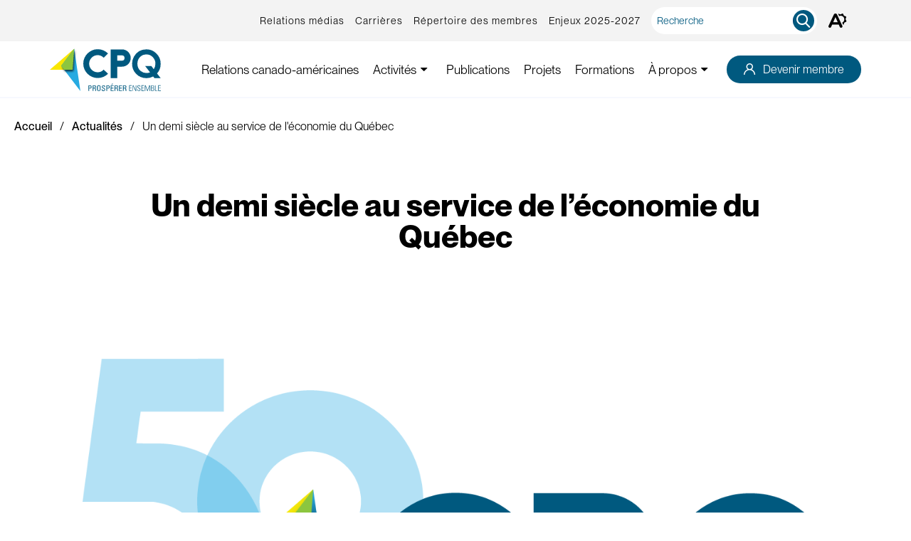

--- FILE ---
content_type: text/html; charset=UTF-8
request_url: https://www.cpq.qc.ca/actualites/un-demi-siecle-au-service-de-leconomie-du-quebec/
body_size: 27225
content:
<!doctype html>
<html class='no-js' lang="fr-CA" prefix="og: https://ogp.me/ns#">
  <head>
  <!-- Google Tag Manager -->
  <script>(function(w,d,s,l,i){w[l]=w[l]||[];w[l].push({'gtm.start':

  new Date().getTime(),event:'gtm.js'});var f=d.getElementsByTagName(s)[0],

  j=d.createElement(s),dl=l!='dataLayer'?'&l='+l:'';j.async=true;j.src=

  'https://www.googletagmanager.com/gtm.js?id='+i+dl;f.parentNode.insertBefore(j,f);

  })(window,document,'script','dataLayer','GTM-MR6KN65');</script>
  <!-- End Google Tag Manager -->
  
  <meta charset="utf-8">
  <meta http-equiv="x-ua-compatible" content="ie=edge">
  <meta name="viewport" content="width=device-width, initial-scale=1">

  	<style>img:is([sizes="auto" i], [sizes^="auto," i]) { contain-intrinsic-size: 3000px 1500px }</style>
	<link rel="alternate" hreflang="fr" href="https://www.cpq.qc.ca/actualites/un-demi-siecle-au-service-de-leconomie-du-quebec/" />
<link rel="alternate" hreflang="x-default" href="https://www.cpq.qc.ca/actualites/un-demi-siecle-au-service-de-leconomie-du-quebec/" />
<link rel="apple-touch-icon" sizes="180x180" href="https://www.cpq.qc.ca/wp-content/themes/cpq.qc.ca/assets/favicon/apple-touch-icon.png">
<link rel="icon" type="image/png" sizes="32x32" href="https://www.cpq.qc.ca/wp-content/themes/cpq.qc.ca/assets/favicon/favicon-32x32.png">
<link rel="icon" type="image/png" sizes="16x16" href="https://www.cpq.qc.ca/wp-content/themes/cpq.qc.ca/assets/favicon/favicon-16x16.png">
<link rel="manifest" href="https://www.cpq.qc.ca/wp-content/themes/cpq.qc.ca/assets/favicon/site.webmanifest">
<link rel="mask-icon" href="https://www.cpq.qc.ca/wp-content/themes/cpq.qc.ca/assets/favicon/safari-pinned-tab.svg" color="#34b0e7">
<meta name="msapplication-TileColor" content="#001355">
<meta name="theme-color" content="#ffffff">
<!-- Search Engine Optimization by Rank Math - https://rankmath.com/ -->
<title>Un demi siècle au service de l&#039;économie du Québec | Conseil du patronat du Québec</title>
<meta name="description" content="Les employeurs québécois sont le moteur de notre prospérité. Par les salaires qu’ils versent, les occasions de carrière qu’ils procurent, les produits et"/>
<meta name="robots" content="follow, index, max-snippet:-1, max-video-preview:-1, max-image-preview:large"/>
<link rel="canonical" href="https://www.cpq.qc.ca/actualites/un-demi-siecle-au-service-de-leconomie-du-quebec/" />
<meta property="og:locale" content="fr_CA" />
<meta property="og:type" content="article" />
<meta property="og:title" content="Un demi siècle au service de l&#039;économie du Québec | Conseil du patronat du Québec" />
<meta property="og:description" content="Les employeurs québécois sont le moteur de notre prospérité. Par les salaires qu’ils versent, les occasions de carrière qu’ils procurent, les produits et" />
<meta property="og:url" content="https://www.cpq.qc.ca/actualites/un-demi-siecle-au-service-de-leconomie-du-quebec/" />
<meta property="og:site_name" content="Conseil du patronat du Québec" />
<meta property="og:updated_time" content="2022-11-15T14:46:18-05:00" />
<meta property="og:image" content="https://www.cpq.qc.ca/wp-content/uploads/2022/11/1-cpq-50e-couleur-fr-1549487224.png" />
<meta property="og:image:secure_url" content="https://www.cpq.qc.ca/wp-content/uploads/2022/11/1-cpq-50e-couleur-fr-1549487224.png" />
<meta property="og:image:width" content="1500" />
<meta property="og:image:height" content="900" />
<meta property="og:image:alt" content="Un demi siècle au service de l&#8217;économie du Québec" />
<meta property="og:image:type" content="image/png" />
<meta property="article:published_time" content="2019-01-20T14:26:00-05:00" />
<meta property="article:modified_time" content="2022-11-15T14:46:18-05:00" />
<meta name="twitter:card" content="summary_large_image" />
<meta name="twitter:title" content="Un demi siècle au service de l&#039;économie du Québec | Conseil du patronat du Québec" />
<meta name="twitter:description" content="Les employeurs québécois sont le moteur de notre prospérité. Par les salaires qu’ils versent, les occasions de carrière qu’ils procurent, les produits et" />
<meta name="twitter:image" content="https://www.cpq.qc.ca/wp-content/uploads/2022/11/1-cpq-50e-couleur-fr-1549487224.png" />
<meta name="twitter:label1" content="Written by" />
<meta name="twitter:data1" content="Conseil du patronat du Québec" />
<meta name="twitter:label2" content="Time to read" />
<meta name="twitter:data2" content="2 minutes" />
<script type="application/ld+json" class="rank-math-schema">{"@context":"https://schema.org","@graph":[{"@type":"Organization","@id":"https://www.cpq.qc.ca/#organization","name":"cpq.qc.ca","url":"https://cpq.qc.ca"},{"@type":"WebSite","@id":"https://www.cpq.qc.ca/#website","url":"https://www.cpq.qc.ca","name":"Conseil du patronat du Qu\u00e9bec","publisher":{"@id":"https://www.cpq.qc.ca/#organization"},"inLanguage":"fr-CA"},{"@type":"ImageObject","@id":"https://www.cpq.qc.ca/wp-content/uploads/2022/11/1-cpq-50e-couleur-fr-1549487224.png","url":"https://www.cpq.qc.ca/wp-content/uploads/2022/11/1-cpq-50e-couleur-fr-1549487224.png","width":"1500","height":"900","inLanguage":"fr-CA"},{"@type":"WebPage","@id":"https://www.cpq.qc.ca/actualites/un-demi-siecle-au-service-de-leconomie-du-quebec/#webpage","url":"https://www.cpq.qc.ca/actualites/un-demi-siecle-au-service-de-leconomie-du-quebec/","name":"Un demi si\u00e8cle au service de l&#039;\u00e9conomie du Qu\u00e9bec | Conseil du patronat du Qu\u00e9bec","datePublished":"2019-01-20T14:26:00-05:00","dateModified":"2022-11-15T14:46:18-05:00","isPartOf":{"@id":"https://www.cpq.qc.ca/#website"},"primaryImageOfPage":{"@id":"https://www.cpq.qc.ca/wp-content/uploads/2022/11/1-cpq-50e-couleur-fr-1549487224.png"},"inLanguage":"fr-CA"},{"@type":"Person","@id":"https://www.cpq.qc.ca/author/annick/","name":"Conseil du patronat du Qu\u00e9bec","url":"https://www.cpq.qc.ca/author/annick/","image":{"@type":"ImageObject","@id":"https://secure.gravatar.com/avatar/817bddcef2c5f871d21c86a27ace6c3de1a421c02e2ad14b34a8c0b0886d365b?s=96&amp;d=mm&amp;r=g","url":"https://secure.gravatar.com/avatar/817bddcef2c5f871d21c86a27ace6c3de1a421c02e2ad14b34a8c0b0886d365b?s=96&amp;d=mm&amp;r=g","caption":"Conseil du patronat du Qu\u00e9bec","inLanguage":"fr-CA"},"worksFor":{"@id":"https://www.cpq.qc.ca/#organization"}},{"@type":"NewsArticle","headline":"Un demi si\u00e8cle au service de l&#039;\u00e9conomie du Qu\u00e9bec | Conseil du patronat du Qu\u00e9bec","datePublished":"2019-01-20T14:26:00-05:00","dateModified":"2022-11-15T14:46:18-05:00","author":{"@id":"https://www.cpq.qc.ca/author/annick/","name":"Conseil du patronat du Qu\u00e9bec"},"publisher":{"@id":"https://www.cpq.qc.ca/#organization"},"description":"Les employeurs qu\u00e9b\u00e9cois sont le moteur de notre prosp\u00e9rit\u00e9. Par les salaires qu\u2019ils versent, les occasions de carri\u00e8re qu\u2019ils procurent, les produits et","name":"Un demi si\u00e8cle au service de l&#039;\u00e9conomie du Qu\u00e9bec | Conseil du patronat du Qu\u00e9bec","@id":"https://www.cpq.qc.ca/actualites/un-demi-siecle-au-service-de-leconomie-du-quebec/#richSnippet","isPartOf":{"@id":"https://www.cpq.qc.ca/actualites/un-demi-siecle-au-service-de-leconomie-du-quebec/#webpage"},"image":{"@id":"https://www.cpq.qc.ca/wp-content/uploads/2022/11/1-cpq-50e-couleur-fr-1549487224.png"},"inLanguage":"fr-CA","mainEntityOfPage":{"@id":"https://www.cpq.qc.ca/actualites/un-demi-siecle-au-service-de-leconomie-du-quebec/#webpage"}}]}</script>
<!-- /Rank Math WordPress SEO plugin -->

<link rel='dns-prefetch' href='//api.byscuit.com' />
<link rel='dns-prefetch' href='//code.jquery.com' />
<link rel='dns-prefetch' href='//static.addtoany.com' />
<link rel='dns-prefetch' href='//fonts.googleapis.com' />
<link rel='preconnect' href='https://code.jquery.com' />
<style id='wp-emoji-styles-inline-css' type='text/css'>

	img.wp-smiley, img.emoji {
		display: inline !important;
		border: none !important;
		box-shadow: none !important;
		height: 1em !important;
		width: 1em !important;
		margin: 0 0.07em !important;
		vertical-align: -0.1em !important;
		background: none !important;
		padding: 0 !important;
	}
</style>
<link rel='stylesheet' id='wp-block-library-css' href='https://www.cpq.qc.ca/wp-includes/css/dist/block-library/style.min.css?ver=6.8.3' type='text/css' media='all' />
<style id='filebird-block-filebird-gallery-style-inline-css' type='text/css'>
ul.filebird-block-filebird-gallery{margin:auto!important;padding:0!important;width:100%}ul.filebird-block-filebird-gallery.layout-grid{display:grid;grid-gap:20px;align-items:stretch;grid-template-columns:repeat(var(--columns),1fr);justify-items:stretch}ul.filebird-block-filebird-gallery.layout-grid li img{border:1px solid #ccc;box-shadow:2px 2px 6px 0 rgba(0,0,0,.3);height:100%;max-width:100%;-o-object-fit:cover;object-fit:cover;width:100%}ul.filebird-block-filebird-gallery.layout-masonry{-moz-column-count:var(--columns);-moz-column-gap:var(--space);column-gap:var(--space);-moz-column-width:var(--min-width);columns:var(--min-width) var(--columns);display:block;overflow:auto}ul.filebird-block-filebird-gallery.layout-masonry li{margin-bottom:var(--space)}ul.filebird-block-filebird-gallery li{list-style:none}ul.filebird-block-filebird-gallery li figure{height:100%;margin:0;padding:0;position:relative;width:100%}ul.filebird-block-filebird-gallery li figure figcaption{background:linear-gradient(0deg,rgba(0,0,0,.7),rgba(0,0,0,.3) 70%,transparent);bottom:0;box-sizing:border-box;color:#fff;font-size:.8em;margin:0;max-height:100%;overflow:auto;padding:3em .77em .7em;position:absolute;text-align:center;width:100%;z-index:2}ul.filebird-block-filebird-gallery li figure figcaption a{color:inherit}

</style>
<style id='global-styles-inline-css' type='text/css'>
:root{--wp--preset--aspect-ratio--square: 1;--wp--preset--aspect-ratio--4-3: 4/3;--wp--preset--aspect-ratio--3-4: 3/4;--wp--preset--aspect-ratio--3-2: 3/2;--wp--preset--aspect-ratio--2-3: 2/3;--wp--preset--aspect-ratio--16-9: 16/9;--wp--preset--aspect-ratio--9-16: 9/16;--wp--preset--color--black: #000000;--wp--preset--color--cyan-bluish-gray: #abb8c3;--wp--preset--color--white: #FFFFFF;--wp--preset--color--pale-pink: #f78da7;--wp--preset--color--vivid-red: #cf2e2e;--wp--preset--color--luminous-vivid-orange: #ff6900;--wp--preset--color--luminous-vivid-amber: #fcb900;--wp--preset--color--light-green-cyan: #7bdcb5;--wp--preset--color--vivid-green-cyan: #00d084;--wp--preset--color--pale-cyan-blue: #8ed1fc;--wp--preset--color--vivid-cyan-blue: #0693e3;--wp--preset--color--vivid-purple: #9b51e0;--wp--preset--color--primary: #00597F;--wp--preset--color--secondary: #27AAE1;--wp--preset--color--tertiary: #FEEA21;--wp--preset--color--dark-blue: #001355;--wp--preset--color--light-blue: #5F677A;--wp--preset--color--formation-primary: #DBFEBC;--wp--preset--color--formation-secondary: #abeae3;--wp--preset--color--formation-black: #0D0D10;--wp--preset--color--formation-primary-orange: #FACB9B;--wp--preset--color--formation-yellow: rgba(245,242,96,0.25);--wp--preset--color--formation-blue: rgba(173,234,227,0.25);--wp--preset--color--formation-orange: rgba(250,203,155,0.3);--wp--preset--gradient--vivid-cyan-blue-to-vivid-purple: linear-gradient(135deg,rgba(6,147,227,1) 0%,rgb(155,81,224) 100%);--wp--preset--gradient--light-green-cyan-to-vivid-green-cyan: linear-gradient(135deg,rgb(122,220,180) 0%,rgb(0,208,130) 100%);--wp--preset--gradient--luminous-vivid-amber-to-luminous-vivid-orange: linear-gradient(135deg,rgba(252,185,0,1) 0%,rgba(255,105,0,1) 100%);--wp--preset--gradient--luminous-vivid-orange-to-vivid-red: linear-gradient(135deg,rgba(255,105,0,1) 0%,rgb(207,46,46) 100%);--wp--preset--gradient--very-light-gray-to-cyan-bluish-gray: linear-gradient(135deg,rgb(238,238,238) 0%,rgb(169,184,195) 100%);--wp--preset--gradient--cool-to-warm-spectrum: linear-gradient(135deg,rgb(74,234,220) 0%,rgb(151,120,209) 20%,rgb(207,42,186) 40%,rgb(238,44,130) 60%,rgb(251,105,98) 80%,rgb(254,248,76) 100%);--wp--preset--gradient--blush-light-purple: linear-gradient(135deg,rgb(255,206,236) 0%,rgb(152,150,240) 100%);--wp--preset--gradient--blush-bordeaux: linear-gradient(135deg,rgb(254,205,165) 0%,rgb(254,45,45) 50%,rgb(107,0,62) 100%);--wp--preset--gradient--luminous-dusk: linear-gradient(135deg,rgb(255,203,112) 0%,rgb(199,81,192) 50%,rgb(65,88,208) 100%);--wp--preset--gradient--pale-ocean: linear-gradient(135deg,rgb(255,245,203) 0%,rgb(182,227,212) 50%,rgb(51,167,181) 100%);--wp--preset--gradient--electric-grass: linear-gradient(135deg,rgb(202,248,128) 0%,rgb(113,206,126) 100%);--wp--preset--gradient--midnight: linear-gradient(135deg,rgb(2,3,129) 0%,rgb(40,116,252) 100%);--wp--preset--font-size--small: 1.4rem;--wp--preset--font-size--medium: 1.6rem;--wp--preset--font-size--large: 1.8rem;--wp--preset--font-size--x-large: 42px;--wp--preset--font-size--xlarge: 2rem;--wp--preset--font-size--xxlarge: 2.4rem;--wp--preset--font-family--primary-font: Lato, sans-serif;--wp--preset--spacing--20: 0.44rem;--wp--preset--spacing--30: 0.67rem;--wp--preset--spacing--40: 1rem;--wp--preset--spacing--50: 1.5rem;--wp--preset--spacing--60: 2.25rem;--wp--preset--spacing--70: 3.38rem;--wp--preset--spacing--80: 5.06rem;--wp--preset--shadow--natural: 6px 6px 9px rgba(0, 0, 0, 0.2);--wp--preset--shadow--deep: 12px 12px 50px rgba(0, 0, 0, 0.4);--wp--preset--shadow--sharp: 6px 6px 0px rgba(0, 0, 0, 0.2);--wp--preset--shadow--outlined: 6px 6px 0px -3px rgba(255, 255, 255, 1), 6px 6px rgba(0, 0, 0, 1);--wp--preset--shadow--crisp: 6px 6px 0px rgba(0, 0, 0, 1);}:root { --wp--style--global--content-size: 680px;--wp--style--global--wide-size: 1080px; }:where(body) { margin: 0; }.wp-site-blocks > .alignleft { float: left; margin-right: 2em; }.wp-site-blocks > .alignright { float: right; margin-left: 2em; }.wp-site-blocks > .aligncenter { justify-content: center; margin-left: auto; margin-right: auto; }:where(.wp-site-blocks) > * { margin-block-start: 24px; margin-block-end: 0; }:where(.wp-site-blocks) > :first-child { margin-block-start: 0; }:where(.wp-site-blocks) > :last-child { margin-block-end: 0; }:root { --wp--style--block-gap: 24px; }:root :where(.is-layout-flow) > :first-child{margin-block-start: 0;}:root :where(.is-layout-flow) > :last-child{margin-block-end: 0;}:root :where(.is-layout-flow) > *{margin-block-start: 24px;margin-block-end: 0;}:root :where(.is-layout-constrained) > :first-child{margin-block-start: 0;}:root :where(.is-layout-constrained) > :last-child{margin-block-end: 0;}:root :where(.is-layout-constrained) > *{margin-block-start: 24px;margin-block-end: 0;}:root :where(.is-layout-flex){gap: 24px;}:root :where(.is-layout-grid){gap: 24px;}.is-layout-flow > .alignleft{float: left;margin-inline-start: 0;margin-inline-end: 2em;}.is-layout-flow > .alignright{float: right;margin-inline-start: 2em;margin-inline-end: 0;}.is-layout-flow > .aligncenter{margin-left: auto !important;margin-right: auto !important;}.is-layout-constrained > .alignleft{float: left;margin-inline-start: 0;margin-inline-end: 2em;}.is-layout-constrained > .alignright{float: right;margin-inline-start: 2em;margin-inline-end: 0;}.is-layout-constrained > .aligncenter{margin-left: auto !important;margin-right: auto !important;}.is-layout-constrained > :where(:not(.alignleft):not(.alignright):not(.alignfull)){max-width: var(--wp--style--global--content-size);margin-left: auto !important;margin-right: auto !important;}.is-layout-constrained > .alignwide{max-width: var(--wp--style--global--wide-size);}body .is-layout-flex{display: flex;}.is-layout-flex{flex-wrap: wrap;align-items: center;}.is-layout-flex > :is(*, div){margin: 0;}body .is-layout-grid{display: grid;}.is-layout-grid > :is(*, div){margin: 0;}body{font-family: Nunito, sans-serif;font-size: 16px;line-height: 1.5;padding-top: 0px;padding-right: 0px;padding-bottom: 0px;padding-left: 0px;}a:where(:not(.wp-element-button)){text-decoration: underline;}:root :where(.wp-element-button, .wp-block-button__link){background-color: #32373c;border-width: 0;color: #fff;font-family: inherit;font-size: inherit;line-height: inherit;padding: calc(0.667em + 2px) calc(1.333em + 2px);text-decoration: none;}.has-black-color{color: var(--wp--preset--color--black) !important;}.has-cyan-bluish-gray-color{color: var(--wp--preset--color--cyan-bluish-gray) !important;}.has-white-color{color: var(--wp--preset--color--white) !important;}.has-pale-pink-color{color: var(--wp--preset--color--pale-pink) !important;}.has-vivid-red-color{color: var(--wp--preset--color--vivid-red) !important;}.has-luminous-vivid-orange-color{color: var(--wp--preset--color--luminous-vivid-orange) !important;}.has-luminous-vivid-amber-color{color: var(--wp--preset--color--luminous-vivid-amber) !important;}.has-light-green-cyan-color{color: var(--wp--preset--color--light-green-cyan) !important;}.has-vivid-green-cyan-color{color: var(--wp--preset--color--vivid-green-cyan) !important;}.has-pale-cyan-blue-color{color: var(--wp--preset--color--pale-cyan-blue) !important;}.has-vivid-cyan-blue-color{color: var(--wp--preset--color--vivid-cyan-blue) !important;}.has-vivid-purple-color{color: var(--wp--preset--color--vivid-purple) !important;}.has-primary-color{color: var(--wp--preset--color--primary) !important;}.has-secondary-color{color: var(--wp--preset--color--secondary) !important;}.has-tertiary-color{color: var(--wp--preset--color--tertiary) !important;}.has-dark-blue-color{color: var(--wp--preset--color--dark-blue) !important;}.has-light-blue-color{color: var(--wp--preset--color--light-blue) !important;}.has-formation-primary-color{color: var(--wp--preset--color--formation-primary) !important;}.has-formation-secondary-color{color: var(--wp--preset--color--formation-secondary) !important;}.has-formation-black-color{color: var(--wp--preset--color--formation-black) !important;}.has-formation-primary-orange-color{color: var(--wp--preset--color--formation-primary-orange) !important;}.has-formation-yellow-color{color: var(--wp--preset--color--formation-yellow) !important;}.has-formation-blue-color{color: var(--wp--preset--color--formation-blue) !important;}.has-formation-orange-color{color: var(--wp--preset--color--formation-orange) !important;}.has-black-background-color{background-color: var(--wp--preset--color--black) !important;}.has-cyan-bluish-gray-background-color{background-color: var(--wp--preset--color--cyan-bluish-gray) !important;}.has-white-background-color{background-color: var(--wp--preset--color--white) !important;}.has-pale-pink-background-color{background-color: var(--wp--preset--color--pale-pink) !important;}.has-vivid-red-background-color{background-color: var(--wp--preset--color--vivid-red) !important;}.has-luminous-vivid-orange-background-color{background-color: var(--wp--preset--color--luminous-vivid-orange) !important;}.has-luminous-vivid-amber-background-color{background-color: var(--wp--preset--color--luminous-vivid-amber) !important;}.has-light-green-cyan-background-color{background-color: var(--wp--preset--color--light-green-cyan) !important;}.has-vivid-green-cyan-background-color{background-color: var(--wp--preset--color--vivid-green-cyan) !important;}.has-pale-cyan-blue-background-color{background-color: var(--wp--preset--color--pale-cyan-blue) !important;}.has-vivid-cyan-blue-background-color{background-color: var(--wp--preset--color--vivid-cyan-blue) !important;}.has-vivid-purple-background-color{background-color: var(--wp--preset--color--vivid-purple) !important;}.has-primary-background-color{background-color: var(--wp--preset--color--primary) !important;}.has-secondary-background-color{background-color: var(--wp--preset--color--secondary) !important;}.has-tertiary-background-color{background-color: var(--wp--preset--color--tertiary) !important;}.has-dark-blue-background-color{background-color: var(--wp--preset--color--dark-blue) !important;}.has-light-blue-background-color{background-color: var(--wp--preset--color--light-blue) !important;}.has-formation-primary-background-color{background-color: var(--wp--preset--color--formation-primary) !important;}.has-formation-secondary-background-color{background-color: var(--wp--preset--color--formation-secondary) !important;}.has-formation-black-background-color{background-color: var(--wp--preset--color--formation-black) !important;}.has-formation-primary-orange-background-color{background-color: var(--wp--preset--color--formation-primary-orange) !important;}.has-formation-yellow-background-color{background-color: var(--wp--preset--color--formation-yellow) !important;}.has-formation-blue-background-color{background-color: var(--wp--preset--color--formation-blue) !important;}.has-formation-orange-background-color{background-color: var(--wp--preset--color--formation-orange) !important;}.has-black-border-color{border-color: var(--wp--preset--color--black) !important;}.has-cyan-bluish-gray-border-color{border-color: var(--wp--preset--color--cyan-bluish-gray) !important;}.has-white-border-color{border-color: var(--wp--preset--color--white) !important;}.has-pale-pink-border-color{border-color: var(--wp--preset--color--pale-pink) !important;}.has-vivid-red-border-color{border-color: var(--wp--preset--color--vivid-red) !important;}.has-luminous-vivid-orange-border-color{border-color: var(--wp--preset--color--luminous-vivid-orange) !important;}.has-luminous-vivid-amber-border-color{border-color: var(--wp--preset--color--luminous-vivid-amber) !important;}.has-light-green-cyan-border-color{border-color: var(--wp--preset--color--light-green-cyan) !important;}.has-vivid-green-cyan-border-color{border-color: var(--wp--preset--color--vivid-green-cyan) !important;}.has-pale-cyan-blue-border-color{border-color: var(--wp--preset--color--pale-cyan-blue) !important;}.has-vivid-cyan-blue-border-color{border-color: var(--wp--preset--color--vivid-cyan-blue) !important;}.has-vivid-purple-border-color{border-color: var(--wp--preset--color--vivid-purple) !important;}.has-primary-border-color{border-color: var(--wp--preset--color--primary) !important;}.has-secondary-border-color{border-color: var(--wp--preset--color--secondary) !important;}.has-tertiary-border-color{border-color: var(--wp--preset--color--tertiary) !important;}.has-dark-blue-border-color{border-color: var(--wp--preset--color--dark-blue) !important;}.has-light-blue-border-color{border-color: var(--wp--preset--color--light-blue) !important;}.has-formation-primary-border-color{border-color: var(--wp--preset--color--formation-primary) !important;}.has-formation-secondary-border-color{border-color: var(--wp--preset--color--formation-secondary) !important;}.has-formation-black-border-color{border-color: var(--wp--preset--color--formation-black) !important;}.has-formation-primary-orange-border-color{border-color: var(--wp--preset--color--formation-primary-orange) !important;}.has-formation-yellow-border-color{border-color: var(--wp--preset--color--formation-yellow) !important;}.has-formation-blue-border-color{border-color: var(--wp--preset--color--formation-blue) !important;}.has-formation-orange-border-color{border-color: var(--wp--preset--color--formation-orange) !important;}.has-vivid-cyan-blue-to-vivid-purple-gradient-background{background: var(--wp--preset--gradient--vivid-cyan-blue-to-vivid-purple) !important;}.has-light-green-cyan-to-vivid-green-cyan-gradient-background{background: var(--wp--preset--gradient--light-green-cyan-to-vivid-green-cyan) !important;}.has-luminous-vivid-amber-to-luminous-vivid-orange-gradient-background{background: var(--wp--preset--gradient--luminous-vivid-amber-to-luminous-vivid-orange) !important;}.has-luminous-vivid-orange-to-vivid-red-gradient-background{background: var(--wp--preset--gradient--luminous-vivid-orange-to-vivid-red) !important;}.has-very-light-gray-to-cyan-bluish-gray-gradient-background{background: var(--wp--preset--gradient--very-light-gray-to-cyan-bluish-gray) !important;}.has-cool-to-warm-spectrum-gradient-background{background: var(--wp--preset--gradient--cool-to-warm-spectrum) !important;}.has-blush-light-purple-gradient-background{background: var(--wp--preset--gradient--blush-light-purple) !important;}.has-blush-bordeaux-gradient-background{background: var(--wp--preset--gradient--blush-bordeaux) !important;}.has-luminous-dusk-gradient-background{background: var(--wp--preset--gradient--luminous-dusk) !important;}.has-pale-ocean-gradient-background{background: var(--wp--preset--gradient--pale-ocean) !important;}.has-electric-grass-gradient-background{background: var(--wp--preset--gradient--electric-grass) !important;}.has-midnight-gradient-background{background: var(--wp--preset--gradient--midnight) !important;}.has-small-font-size{font-size: var(--wp--preset--font-size--small) !important;}.has-medium-font-size{font-size: var(--wp--preset--font-size--medium) !important;}.has-large-font-size{font-size: var(--wp--preset--font-size--large) !important;}.has-x-large-font-size{font-size: var(--wp--preset--font-size--x-large) !important;}.has-xlarge-font-size{font-size: var(--wp--preset--font-size--xlarge) !important;}.has-xxlarge-font-size{font-size: var(--wp--preset--font-size--xxlarge) !important;}.has-primary-font-font-family{font-family: var(--wp--preset--font-family--primary-font) !important;}
:root :where(.wp-block-pullquote){font-size: 1.5em;line-height: 1.6;}
</style>
<link rel='stylesheet' id='byscuit-css' href='https://www.cpq.qc.ca/wp-content/plugins/vtx-byscuit/public/css/byscuit-public.css?ver=1.1.4' type='text/css' media='all' />
<link rel='stylesheet' id='wthf-style-css' href='https://www.cpq.qc.ca/wp-content/plugins/was-this-article-helpful/css/style.css?ver=1.0' type='text/css' media='all' />
<link rel='stylesheet' id='woocommerce-layout-css' href='https://www.cpq.qc.ca/wp-content/plugins/woocommerce/assets/css/woocommerce-layout.css?ver=10.4.3' type='text/css' media='all' />
<link rel='stylesheet' id='woocommerce-smallscreen-css' href='https://www.cpq.qc.ca/wp-content/plugins/woocommerce/assets/css/woocommerce-smallscreen.css?ver=10.4.3' type='text/css' media='only screen and (max-width: 768px)' />
<link rel='stylesheet' id='woocommerce-general-css' href='https://www.cpq.qc.ca/wp-content/plugins/woocommerce/assets/css/woocommerce.css?ver=10.4.3' type='text/css' media='all' />
<style id='woocommerce-inline-inline-css' type='text/css'>
.woocommerce form .form-row .required { visibility: visible; }
</style>
<link rel='stylesheet' id='learndash_quiz_front_css-css' href='//www.cpq.qc.ca/wp-content/plugins/sfwd-lms/themes/legacy/templates/learndash_quiz_front.min.css?ver=4.25.8.1' type='text/css' media='all' />
<link rel='stylesheet' id='dashicons-css' href='https://www.cpq.qc.ca/wp-includes/css/dashicons.min.css?ver=6.8.3' type='text/css' media='all' />
<link rel='stylesheet' id='learndash-css' href='//www.cpq.qc.ca/wp-content/plugins/sfwd-lms/src/assets/dist/css/styles.css?ver=4.25.8.1' type='text/css' media='all' />
<link rel='stylesheet' id='jquery-dropdown-css-css' href='//www.cpq.qc.ca/wp-content/plugins/sfwd-lms/assets/css/jquery.dropdown.min.css?ver=4.25.8.1' type='text/css' media='all' />
<link rel='stylesheet' id='learndash_lesson_video-css' href='//www.cpq.qc.ca/wp-content/plugins/sfwd-lms/themes/legacy/templates/learndash_lesson_video.min.css?ver=4.25.8.1' type='text/css' media='all' />
<link rel='stylesheet' id='learndash-admin-bar-css' href='https://www.cpq.qc.ca/wp-content/plugins/sfwd-lms/src/assets/dist/css/admin-bar/styles.css?ver=4.25.8.1' type='text/css' media='all' />
<link rel='stylesheet' id='learndash-course-grid-skin-grid-css' href='https://www.cpq.qc.ca/wp-content/plugins/sfwd-lms/includes/course-grid/templates/skins/grid/style.css?ver=4.25.8.1' type='text/css' media='all' />
<link rel='stylesheet' id='learndash-course-grid-pagination-css' href='https://www.cpq.qc.ca/wp-content/plugins/sfwd-lms/includes/course-grid/templates/pagination/style.css?ver=4.25.8.1' type='text/css' media='all' />
<link rel='stylesheet' id='learndash-course-grid-filter-css' href='https://www.cpq.qc.ca/wp-content/plugins/sfwd-lms/includes/course-grid/templates/filter/style.css?ver=4.25.8.1' type='text/css' media='all' />
<link rel='stylesheet' id='learndash-course-grid-card-grid-1-css' href='https://www.cpq.qc.ca/wp-content/plugins/sfwd-lms/includes/course-grid/templates/cards/grid-1/style.css?ver=4.25.8.1' type='text/css' media='all' />
<link rel='stylesheet' id='learndash-groups-plus-font-awesome-css' href='https://cdnjs.cloudflare.com/ajax/libs/font-awesome/5.15.2/css/all.min.css?ver=5.15.2' type='text/css' media='all' />
<link rel='stylesheet' id='learndash-groups-plus-select2-css' href='https://www.cpq.qc.ca/wp-content/plugins/learndash-groups-plus/build/library/select2.min.css?ver=4.0.13' type='text/css' media='all' />
<link rel='stylesheet' id='learndash-groups-plus-frontend-css' href='https://www.cpq.qc.ca/wp-content/plugins/learndash-groups-plus/build/frontend.css?ver=130c03db44cd3323a03a' type='text/css' media='all' />
<link rel='stylesheet' id='learndash-front-css' href='//www.cpq.qc.ca/wp-content/plugins/sfwd-lms/themes/ld30/assets/css/learndash.min.css?ver=4.25.8.1' type='text/css' media='all' />
<style id='learndash-front-inline-css' type='text/css'>
		.learndash-wrapper .ld-item-list .ld-item-list-item.ld-is-next,
		.learndash-wrapper .wpProQuiz_content .wpProQuiz_questionListItem label:focus-within {
			border-color: #abeae3;
		}

		/*
		.learndash-wrapper a:not(.ld-button):not(#quiz_continue_link):not(.ld-focus-menu-link):not(.btn-blue):not(#quiz_continue_link):not(.ld-js-register-account):not(#ld-focus-mode-course-heading):not(#btn-join):not(.ld-item-name):not(.ld-table-list-item-preview):not(.ld-lesson-item-preview-heading),
		 */

		.learndash-wrapper .ld-breadcrumbs a,
		.learndash-wrapper .ld-lesson-item.ld-is-current-lesson .ld-lesson-item-preview-heading,
		.learndash-wrapper .ld-lesson-item.ld-is-current-lesson .ld-lesson-title,
		.learndash-wrapper .ld-primary-color-hover:hover,
		.learndash-wrapper .ld-primary-color,
		.learndash-wrapper .ld-primary-color-hover:hover,
		.learndash-wrapper .ld-primary-color,
		.learndash-wrapper .ld-tabs .ld-tabs-navigation .ld-tab.ld-active,
		.learndash-wrapper .ld-button.ld-button-transparent,
		.learndash-wrapper .ld-button.ld-button-reverse,
		.learndash-wrapper .ld-icon-certificate,
		.learndash-wrapper .ld-login-modal .ld-login-modal-login .ld-modal-heading,
		#wpProQuiz_user_content a,
		.learndash-wrapper .ld-item-list .ld-item-list-item a.ld-item-name:hover,
		.learndash-wrapper .ld-focus-comments__heading-actions .ld-expand-button,
		.learndash-wrapper .ld-focus-comments__heading a,
		.learndash-wrapper .ld-focus-comments .comment-respond a,
		.learndash-wrapper .ld-focus-comment .ld-comment-reply a.comment-reply-link:hover,
		.learndash-wrapper .ld-expand-button.ld-button-alternate {
			color: #abeae3 !important;
		}

		.learndash-wrapper .ld-focus-comment.bypostauthor>.ld-comment-wrapper,
		.learndash-wrapper .ld-focus-comment.role-group_leader>.ld-comment-wrapper,
		.learndash-wrapper .ld-focus-comment.role-administrator>.ld-comment-wrapper {
			background-color:rgba(171, 234, 227, 0.03) !important;
		}


		.learndash-wrapper .ld-primary-background,
		.learndash-wrapper .ld-tabs .ld-tabs-navigation .ld-tab.ld-active:after {
			background: #abeae3 !important;
		}



		.learndash-wrapper .ld-course-navigation .ld-lesson-item.ld-is-current-lesson .ld-status-incomplete,
		.learndash-wrapper .ld-focus-comment.bypostauthor:not(.ptype-sfwd-assignment) >.ld-comment-wrapper>.ld-comment-avatar img,
		.learndash-wrapper .ld-focus-comment.role-group_leader>.ld-comment-wrapper>.ld-comment-avatar img,
		.learndash-wrapper .ld-focus-comment.role-administrator>.ld-comment-wrapper>.ld-comment-avatar img {
			border-color: #abeae3 !important;
		}



		.learndash-wrapper .ld-loading::before {
			border-top:3px solid #abeae3 !important;
		}

		.learndash-wrapper .ld-button:hover:not([disabled]):not(.ld-button-transparent):not(.ld--ignore-inline-css),
		#learndash-tooltips .ld-tooltip:after,
		#learndash-tooltips .ld-tooltip,
		.ld-tooltip:not(.ld-tooltip--modern) [role="tooltip"],
		.learndash-wrapper .ld-primary-background,
		.learndash-wrapper .btn-join:not(.ld--ignore-inline-css),
		.learndash-wrapper #btn-join:not(.ld--ignore-inline-css),
		.learndash-wrapper .ld-button:not([disabled]):not(.ld-button-reverse):not(.ld-button-transparent):not(.ld--ignore-inline-css),
		.learndash-wrapper .ld-expand-button:not([disabled]),
		.learndash-wrapper .wpProQuiz_content .wpProQuiz_button:not([disabled]):not(.wpProQuiz_button_reShowQuestion):not(.wpProQuiz_button_restartQuiz),
		.learndash-wrapper .wpProQuiz_content .wpProQuiz_button2:not([disabled]),
		.learndash-wrapper .ld-focus .ld-focus-sidebar .ld-course-navigation-heading,
		.learndash-wrapper .ld-focus-comments .form-submit #submit,
		.learndash-wrapper .ld-login-modal input[type='submit']:not([disabled]),
		.learndash-wrapper .ld-login-modal .ld-login-modal-register:not([disabled]),
		.learndash-wrapper .wpProQuiz_content .wpProQuiz_certificate a.btn-blue:not([disabled]),
		.learndash-wrapper .ld-focus .ld-focus-header .ld-user-menu .ld-user-menu-items a:not([disabled]),
		#wpProQuiz_user_content table.wp-list-table thead th,
		#wpProQuiz_overlay_close:not([disabled]),
		.learndash-wrapper .ld-expand-button.ld-button-alternate:not([disabled]) .ld-icon {
			background-color: #abeae3 !important;
			color: #000000;
		}

		.learndash-wrapper .ld-focus .ld-focus-sidebar .ld-focus-sidebar-trigger:not([disabled]):not(:hover):not(:focus) .ld-icon {
			background-color: #abeae3;
		}

		.learndash-wrapper .ld-focus .ld-focus-sidebar .ld-focus-sidebar-trigger:hover .ld-icon,
		.learndash-wrapper .ld-focus .ld-focus-sidebar .ld-focus-sidebar-trigger:focus .ld-icon {
			border-color: #abeae3;
			color: #abeae3;
		}

		.learndash-wrapper .ld-button:focus:not(.ld-button-transparent):not(.ld--ignore-inline-css),
		.learndash-wrapper .btn-join:focus:not(.ld--ignore-inline-css),
		.learndash-wrapper #btn-join:focus:not(.ld--ignore-inline-css),
		.learndash-wrapper .ld-expand-button:focus,
		.learndash-wrapper .wpProQuiz_content .wpProQuiz_button:not(.wpProQuiz_button_reShowQuestion):focus:not(.wpProQuiz_button_restartQuiz),
		.learndash-wrapper .wpProQuiz_content .wpProQuiz_button2:focus,
		.learndash-wrapper .ld-focus-comments .form-submit #submit,
		.learndash-wrapper .ld-login-modal input[type='submit']:focus,
		.learndash-wrapper .ld-login-modal .ld-login-modal-register:focus,
		.learndash-wrapper .wpProQuiz_content .wpProQuiz_certificate a.btn-blue:focus {
			opacity: 0.75; /* Replicates the hover/focus states pre-4.21.3. */
			outline-color: #abeae3;
		}

		.learndash-wrapper .ld-button:hover:not(.ld-button-transparent):not(.ld--ignore-inline-css),
		.learndash-wrapper .btn-join:hover:not(.ld--ignore-inline-css),
		.learndash-wrapper #btn-join:hover:not(.ld--ignore-inline-css),
		.learndash-wrapper .ld-expand-button:hover,
		.learndash-wrapper .wpProQuiz_content .wpProQuiz_button:not(.wpProQuiz_button_reShowQuestion):hover:not(.wpProQuiz_button_restartQuiz),
		.learndash-wrapper .wpProQuiz_content .wpProQuiz_button2:hover,
		.learndash-wrapper .ld-focus-comments .form-submit #submit,
		.learndash-wrapper .ld-login-modal input[type='submit']:hover,
		.learndash-wrapper .ld-login-modal .ld-login-modal-register:hover,
		.learndash-wrapper .wpProQuiz_content .wpProQuiz_certificate a.btn-blue:hover {
			background-color: #abeae3; /* Replicates the hover/focus states pre-4.21.3. */
			opacity: 0.85; /* Replicates the hover/focus states pre-4.21.3. */
		}

		.learndash-wrapper .ld-item-list .ld-item-search .ld-closer:focus {
			border-color: #abeae3;
		}

		.learndash-wrapper .ld-focus .ld-focus-header .ld-user-menu .ld-user-menu-items:before {
			border-bottom-color: #abeae3 !important;
		}

		.learndash-wrapper .ld-button.ld-button-transparent:hover {
			background: transparent !important;
		}

		.learndash-wrapper .ld-button.ld-button-transparent:focus {
			outline-color: #abeae3;
		}

		.learndash-wrapper .ld-focus .ld-focus-header .sfwd-mark-complete .learndash_mark_complete_button:not(.ld--ignore-inline-css),
		.learndash-wrapper .ld-focus .ld-focus-header #sfwd-mark-complete #learndash_mark_complete_button,
		.learndash-wrapper .ld-button.ld-button-transparent,
		.learndash-wrapper .ld-button.ld-button-alternate,
		.learndash-wrapper .ld-expand-button.ld-button-alternate {
			background-color:transparent !important;
		}

		.learndash-wrapper .ld-focus-header .ld-user-menu .ld-user-menu-items a,
		.learndash-wrapper .ld-button.ld-button-reverse:hover,
		.learndash-wrapper .ld-alert-success .ld-alert-icon.ld-icon-certificate,
		.learndash-wrapper .ld-alert-warning .ld-button,
		.learndash-wrapper .ld-primary-background.ld-status {
			color:white !important;
		}

		.learndash-wrapper .ld-status.ld-status-unlocked {
			background-color: rgba(171,234,227,0.2) !important;
			color: #abeae3 !important;
		}

		.learndash-wrapper .wpProQuiz_content .wpProQuiz_addToplist {
			background-color: rgba(171,234,227,0.1) !important;
			border: 1px solid #abeae3 !important;
		}

		.learndash-wrapper .wpProQuiz_content .wpProQuiz_toplistTable th {
			background: #abeae3 !important;
		}

		.learndash-wrapper .wpProQuiz_content .wpProQuiz_toplistTrOdd {
			background-color: rgba(171,234,227,0.1) !important;
		}


		.learndash-wrapper .wpProQuiz_content .wpProQuiz_time_limit .wpProQuiz_progress {
			background-color: #abeae3 !important;
		}
		
		.learndash-wrapper #quiz_continue_link,
		.learndash-wrapper .ld-secondary-background,
		.learndash-wrapper .learndash_mark_complete_button:not(.ld--ignore-inline-css),
		.learndash-wrapper #learndash_mark_complete_button,
		.learndash-wrapper .ld-status-complete,
		.learndash-wrapper .ld-alert-success .ld-button,
		.learndash-wrapper .ld-alert-success .ld-alert-icon {
			background-color: #facb9b !important;
		}

		.learndash-wrapper #quiz_continue_link:focus,
		.learndash-wrapper .learndash_mark_complete_button:focus:not(.ld--ignore-inline-css),
		.learndash-wrapper #learndash_mark_complete_button:focus,
		.learndash-wrapper .ld-alert-success .ld-button:focus {
			outline-color: #facb9b;
		}

		.learndash-wrapper .wpProQuiz_content a#quiz_continue_link {
			background-color: #facb9b !important;
		}

		.learndash-wrapper .wpProQuiz_content a#quiz_continue_link:focus {
			outline-color: #facb9b;
		}

		.learndash-wrapper .course_progress .sending_progress_bar {
			background: #facb9b !important;
		}

		.learndash-wrapper .wpProQuiz_content .wpProQuiz_button_reShowQuestion:hover, .learndash-wrapper .wpProQuiz_content .wpProQuiz_button_restartQuiz:hover {
			background-color: #facb9b !important;
			opacity: 0.75;
		}

		.learndash-wrapper .wpProQuiz_content .wpProQuiz_button_reShowQuestion:focus,
		.learndash-wrapper .wpProQuiz_content .wpProQuiz_button_restartQuiz:focus {
			outline-color: #facb9b;
		}

		.learndash-wrapper .ld-secondary-color-hover:hover,
		.learndash-wrapper .ld-secondary-color,
		.learndash-wrapper .ld-focus .ld-focus-header .sfwd-mark-complete .learndash_mark_complete_button:not(.ld--ignore-inline-css),
		.learndash-wrapper .ld-focus .ld-focus-header #sfwd-mark-complete #learndash_mark_complete_button,
		.learndash-wrapper .ld-focus .ld-focus-header .sfwd-mark-complete:after {
			color: #facb9b !important;
		}

		.learndash-wrapper .ld-secondary-in-progress-icon {
			border-left-color: #facb9b !important;
			border-top-color: #facb9b !important;
		}

		.learndash-wrapper .ld-alert-success {
			border-color: #facb9b;
			background-color: transparent !important;
			color: #facb9b;
		}

		
		.learndash-wrapper .ld-alert-warning {
			background-color:transparent;
		}

		.learndash-wrapper .ld-status-waiting,
		.learndash-wrapper .ld-alert-warning .ld-alert-icon {
			background-color: #ffc107 !important;
		}

		.learndash-wrapper .ld-tertiary-color-hover:hover,
		.learndash-wrapper .ld-tertiary-color,
		.learndash-wrapper .ld-alert-warning {
			color: #ffc107 !important;
		}

		.learndash-wrapper .ld-tertiary-background {
			background-color: #ffc107 !important;
		}

		.learndash-wrapper .ld-alert-warning {
			border-color: #ffc107 !important;
		}

		.learndash-wrapper .ld-tertiary-background,
		.learndash-wrapper .ld-alert-warning .ld-alert-icon {
			color:white !important;
		}

		.learndash-wrapper .wpProQuiz_content .wpProQuiz_reviewQuestion li.wpProQuiz_reviewQuestionReview,
		.learndash-wrapper .wpProQuiz_content .wpProQuiz_box li.wpProQuiz_reviewQuestionReview {
			background-color: #ffc107 !important;
		}

		
</style>
<link rel='stylesheet' id='google_font-css' href='//fonts.googleapis.com/css2?family=Poppins:wght@100;200;300;400;500;600;700;800;900&#038;display=swap' type='text/css' media='all' />
<link rel='stylesheet' id='vtx-css-css' href='https://www.cpq.qc.ca/wp-content/themes/cpq.qc.ca/dist/styles/main.5b1141.css' type='text/css' media='all' />
<script type="text/javascript" src="https://code.jquery.com/jquery-3.5.1.min.js" id="jquery-js"></script>
<script type="text/javascript" src="https://www.cpq.qc.ca/wp-content/plugins/vtx-byscuit/public/js/byscuit-public.js?ver=1.1.4" id="byscuit-js"></script>
<script type="text/javascript" src="https://api.byscuit.com/data/client/0DE33023-96E3-4766-A3E6-7931F3EFA402/script/script.js" id="byscuit-token-js"></script>
<script type="text/javascript" src="https://www.cpq.qc.ca/wp-content/plugins/woocommerce/assets/js/jquery-blockui/jquery.blockUI.min.js?ver=2.7.0-wc.10.4.3" id="wc-jquery-blockui-js" defer="defer" data-wp-strategy="defer"></script>
<script type="text/javascript" id="wc-add-to-cart-js-extra">
/* <![CDATA[ */
var wc_add_to_cart_params = {"ajax_url":"\/wp-admin\/admin-ajax.php","wc_ajax_url":"\/?wc-ajax=%%endpoint%%","i18n_view_cart":"Voir le panier","cart_url":"https:\/\/www.cpq.qc.ca\/formations\/panier\/","is_cart":"","cart_redirect_after_add":"yes"};
/* ]]> */
</script>
<script type="text/javascript" src="https://www.cpq.qc.ca/wp-content/plugins/woocommerce/assets/js/frontend/add-to-cart.min.js?ver=10.4.3" id="wc-add-to-cart-js" defer="defer" data-wp-strategy="defer"></script>
<script type="text/javascript" src="https://www.cpq.qc.ca/wp-content/plugins/woocommerce/assets/js/js-cookie/js.cookie.min.js?ver=2.1.4-wc.10.4.3" id="wc-js-cookie-js" defer="defer" data-wp-strategy="defer"></script>
<script type="text/javascript" id="woocommerce-js-extra">
/* <![CDATA[ */
var woocommerce_params = {"ajax_url":"\/wp-admin\/admin-ajax.php","wc_ajax_url":"\/?wc-ajax=%%endpoint%%","i18n_password_show":"Afficher le mot de passe","i18n_password_hide":"Cacher le mot de passe"};
/* ]]> */
</script>
<script type="text/javascript" src="https://www.cpq.qc.ca/wp-content/plugins/woocommerce/assets/js/frontend/woocommerce.min.js?ver=10.4.3" id="woocommerce-js" defer="defer" data-wp-strategy="defer"></script>
<script type="text/javascript" src="https://www.cpq.qc.ca/wp-content/plugins/wpo365-login/apps/dist/pintra-redirect.js?ver=40.2" id="pintraredirectjs-js" async></script>
<script type="text/javascript" id="vtx-accessibility-js-js-before">
/* <![CDATA[ */
const VTX_ACCESSIBILITY ={"font_size":{"font_size_names":{"font-size-normal":"Normal","font-size-big":"Grand","font-size-biggest":"Tr\u00e8s grand"}}}
/* ]]> */
</script>
<script type="text/javascript" src="https://www.cpq.qc.ca/wp-content/themes/cpq.qc.ca/dist/scripts/accessibility.e7c28a.js" id="vtx-accessibility-js-js"></script>
<link rel="https://api.w.org/" href="https://www.cpq.qc.ca/wp-json/" /><link rel="alternate" title="JSON" type="application/json" href="https://www.cpq.qc.ca/wp-json/wp/v2/posts/912" /><link rel="EditURI" type="application/rsd+xml" title="RSD" href="https://www.cpq.qc.ca/xmlrpc.php?rsd" />
<meta name="generator" content="WordPress 6.8.3" />
<link rel='shortlink' href='https://www.cpq.qc.ca/?p=912' />
<link rel="alternate" title="oEmbed (JSON)" type="application/json+oembed" href="https://www.cpq.qc.ca/wp-json/oembed/1.0/embed?url=https%3A%2F%2Fwww.cpq.qc.ca%2Factualites%2Fun-demi-siecle-au-service-de-leconomie-du-quebec%2F" />
<link rel="alternate" title="oEmbed (XML)" type="text/xml+oembed" href="https://www.cpq.qc.ca/wp-json/oembed/1.0/embed?url=https%3A%2F%2Fwww.cpq.qc.ca%2Factualites%2Fun-demi-siecle-au-service-de-leconomie-du-quebec%2F&#038;format=xml" />
<meta name="generator" content="WPML ver:4.8.6 stt:1,4;" />
    <script type="text/tmpl" id="tmpl-autocomplete-item">
      <li class="search-item {{ data.Selected }}" id="search-item-{{ data.ID }}"> <a href="{{ data.URL }}" data-og-text="{{ data.Title }}">{{ data.Title }}</a> </li>
    </script>
  	<noscript><style>.woocommerce-product-gallery{ opacity: 1 !important; }</style></noscript>
				<style type="text/css" id="learndash-groups-plus-override-style">
				.div-table-container .assignment-table .div-table-col.div-approve a.btn-learndash-groups-plus-assignment-grade,
				.div-table-container .assignment-table .div-table-col.div-approve a.btn-learndash-groups-plus-assignment-grade:focus {
					background: #FF0000;
					border-radius: 20px;
					color: #FFFFFF;
				}
				.div-table-container .assignment-table .div-table-col.div-approve a.btn-learndash-groups-plus-assignment-resubmit,
				.div-table-container .assignment-table .div-table-col.div-approve a.btn-learndash-groups-plus-assignment-resubmit:focus {
					background: #FFA500;
					border-radius: 20px;
					color: #FFFFFF;
				}
				.div-table-container .assignment-table .div-table-col.div-approve a.btn-learndash-groups-plus-assignment-approved,
				.div-table-container .assignment-table .div-table-col.div-approve a.btn-learndash-groups-plus-assignment-approved:focus {
					background: #008000;
					border-radius: 20px;
					color: #FFFFFF;
				}
			</style>
		<meta name="generator" content="WP Rocket 3.20.3" data-wpr-features="wpr_desktop" /></head>
  <body class="wp-singular post-template-default single single-post postid-912 single-format-standard wp-embed-responsive wp-theme-cpqqcca theme-cpq.qc.ca woocommerce-no-js un-demi-siecle-au-service-de-leconomie-du-quebec">
    <!-- Google Tag Manager (noscript) -->
    <noscript><iframe src="https://www.googletagmanager.com/ns.html?id=GTM-MR6KN65"
    height="0" width="0" style="display:none;visibility:hidden"></iframe></noscript>
    <!-- End Google Tag Manager (noscript) -->
    
    <!--[if IE]>
      <div class="alert alert-warning">
        Vous utilisez présentement un navigateur <strong>désuet</strong>. Veuillez <a href="http://browsehappy.com/">mettre à jour votre navigateur</a> pour améliorer votre expérience.      </div>
    <![endif]-->

    <!-- Add a skip to content button when user is tabing -->
    <nav id="skip-nav">
      <ul>
        <li><a href="#main-content" tabindex="1">Passer au contenu principal</a></li>
      </ul>
    </nav>

    <header data-rocket-location-hash="2a89341fefd0155df4d7cfe2b2e54b3a" class="site-header">

        <div data-rocket-location-hash="d0a433cfd78a5e793e79f06b4c498b2a" class="secondary-menu desktop_only" tabindex="3">
      <div data-rocket-location-hash="067f61939fa7f02bd9ddd802ef4c070c" class="secondary-menu__inner">
        <nav class="nav-secondary-wrapper">
          <ul id="menu-secondary-navigation" class="nav nav-secondary nav--with-dropdown"><li class="nav-item secondary-navigation-1__subnav__0"><div class="nav-item__link-wrapper">
<a class="nav-item__link"  href="https://www.cpq.qc.ca/relations-medias/">Relations médias</a>
</div>
</li>
<li class="nav-item secondary-navigation-1__subnav__1"><div class="nav-item__link-wrapper">
<a class="nav-item__link"  href="https://www.cpq.qc.ca/carrieres/">Carrières</a>
</div>
</li>
<li class="nav-item secondary-navigation-1__subnav__2"><div class="nav-item__link-wrapper">
<a class="nav-item__link"  href="https://www.cpq.qc.ca/repertoire-des-membres/">Répertoire des membres</a>
</div>
</li>
<li class="nav-item secondary-navigation-1__subnav__3"><div class="nav-item__link-wrapper">
<a class="nav-item__link"  href="https://www.cpq.qc.ca/enjeux/">Enjeux 2025-2027</a>
</div>
</li>
<li class="is-style-btn-anim nav-item secondary-navigation-1__subnav__4 nav-item--has-icon"><div class="nav-item__link-wrapper">
<a class="nav-item__link"  href="https://www.cpq.qc.ca/devenir-membre/"><span class='icon icon-utilisateur' aria-hidden='true'></span><span class="next-to-icon">Devenir membre</span></a>
</div>
</li>
</ul>        </nav>


        <div class="wrapper-search-autocomplete">
  <form role="search" method="get" class="search-form" action="https://www.cpq.qc.ca/recherche/">
    <div class="search-input-wrapper">
      <label class="sr-only">Recherche rapide</label>
      <input type="search" class="search-field" name="_search_keyword" placeholder="Recherche">
      <button type="submit" class="search-submit btn">
        <i class="vtx-icon vtx-icon-search" aria-label="Soumettre la recherche"></i>
      </button>
    </div>
  </form>
</div>
        <div class='navbar__widget__accessibility accessibility-menu-wrapper'>
          
  

<button 
  class="navbar__widget__a11y-button accessibility-menu__toggle" 
    aria-expanded="false"
   
    data-menu-target="#accessibility-menu_1"
    aria-controls="accessibility-menu_1"
   
  data-label-open="Ouvrez la barre d&#039;outils d&#039;accessibilité."
  data-label-close="Fermez la barre d&#039;outils d&#039;accessibilité."
  title="Barre d&#039;outils d&#039;accessibilité"
>
  
  <span class="accessibility-menu__toggle__label sr-only">
    Ouvrez la barre d&#039;outils d&#039;accessibilité.  </span>
  <i class="icon icon-AA" aria-hidden="true"></i>
</button>
  
<div id="accessibility-menu_1" class="accessibility-menu" role="dialog" aria-label="Configurez les options d&#039;affichage pour l&#039;accessibilité.">
  <div class="accessibility-menu-inner">
    
    <form action="/">
      <fieldset class="accessibility-menu__fieldset">
                <legend class="accessibility-menu__title">Schéma de couleur</legend>
        
                <div class="accessibility-menu__input-wrapper checkbox_container">
          <input id="toggle-site-stylesheet_2" type="checkbox" name="toggle-site-stylesheet" class="toggle-accessibility-stylesheet" data-stylesheet="" data-accessibility-type="stylesheet"  tabindex="4">
          <label for="toggle-site-stylesheet_2" class="accessibility-menu__action">
            Contraste élevé          </label>
        </div>
      </fieldset>
      
      
      <fieldset class="accessibility-menu__fieldset">
                <legend class="accessibility-menu__title">Taille de police</legend>
        
                  
          <div class="accessibility-menu__input-wrapper radio_container">
            <input id="font-size-normal_4" type="radio" name="font-size-modifier_3" class="btn-change-font-size font-size-normal" data-font-size-modifier="font-size-normal" data-accessibility-type="font-size-modifier"  tabindex="6">
            <label for="font-size-normal_4" class="accessibility-menu__action">
              <span class="sr-only">Taille de police</span>
              Normal            </label>
          </div>
          
                  
          <div class="accessibility-menu__input-wrapper radio_container">
            <input id="font-size-big_5" type="radio" name="font-size-modifier_3" class="btn-change-font-size font-size-big" data-font-size-modifier="font-size-big" data-accessibility-type="font-size-modifier"  tabindex="6">
            <label for="font-size-big_5" class="accessibility-menu__action">
              <span class="sr-only">Taille de police</span>
              Grand            </label>
          </div>
          
                  
          <div class="accessibility-menu__input-wrapper radio_container">
            <input id="font-size-biggest_6" type="radio" name="font-size-modifier_3" class="btn-change-font-size font-size-biggest" data-font-size-modifier="font-size-biggest" data-accessibility-type="font-size-modifier"  tabindex="6">
            <label for="font-size-biggest_6" class="accessibility-menu__action">
              <span class="sr-only">Taille de police</span>
              Très grand            </label>
          </div>
          
              </fieldset>

      <fieldset class="accessibility-menu__fieldset">
                <legend class="accessibility-menu__title">Animations</legend>
        
                <div class="accessibility-menu__input-wrapper checkbox_container">
          <input id="toggle-animations_7" type="checkbox" name="toggle-animations" class="toggle-accessibility-animation" data-animations="" data-accessibility-type="animations"  tabindex="6">
          <label for="toggle-animations_7" class="accessibility-menu__action">
            Désactiver les animations          </label>
        </div>
      </fieldset>

    
    </form>
    
    
<button class="nav-top__link--icon accessibility-menu__close" data-menu-targetaccessibility-menu_1aria-controlsaccessibility-menu_1  tabindex="7">
  <span class="sr-only">
    Fermer le menu d&#039;accessibilité  </span>
</button>
    
  </div>
</div>

</div>

      </div>
    </div>
    <div class="navbar">
    <div class="navbar__inner">
      <div class="navbar__home-link-wrapper">
                  <a class="navbar__home-link" href="https://www.cpq.qc.ca/">
          <img src="https://www.cpq.qc.ca/wp-content/themes/cpq.qc.ca/dist/images/logo.svg" alt="Conseil du patronat du Québec" class="navbar__logo">
        </a>
              </div>
      <div class="navigation-container">
        <nav class="nav-primary-wrapper">
          <ul id="menu-navigation-principale" class="nav nav-primary nav--with-dropdown primary_navigation"><li class="nav-item navigation-principale-2__subnav__0"><div class="nav-item__link-wrapper">
<a class="nav-item__link"  href="https://www.cpq.qc.ca/relations-canado-americaines/">Relations canado-américaines</a>
</div>
</li>
<li class="nav-item navigation-principale-2__subnav__1 dropdown nav-item--heading"><div class="nav-item__link-wrapper">
<span class="nav-item__link">Activités</span>
<button type="button" class="dropdown__toggle" aria-label="Ouvrir le sous-menu Activités." aria-expanded="false" aria-controls="navigation-principale-2__subnav__1" data-label-open="Ouvrir le sous-menu Activités." data-label-close="Fermer le sous-menu Activités."></button>
</div>


<div id="navigation-principale-2__subnav__1" class="dropdown__subnav-wrapper subnav-wrapper-depth-0">
<ul class="dropdown__subnav subnav-depth-0" data-depth="0">
	<li class="nav-item navigation-principale-2__subnav__1-0"><div class="nav-item__link-wrapper">
<a class="nav-item__link"  href="https://www.cpq.qc.ca/activites-a-venir/">Activités à venir</a>
</div>
</li>
	<li class="nav-item navigation-principale-2__subnav__1-1"><div class="nav-item__link-wrapper">
<a class="nav-item__link"  href="https://www.cpq.qc.ca/activites-passees/">Activités passées</a>
</div>
</li>
	<li class="nav-item navigation-principale-2__subnav__1-2"><div class="nav-item__link-wrapper">
<a class="nav-item__link"  href="https://www.cpq.qc.ca/gala-prosperite-quebec/">Gala Prospérité Québec</a>
</div>
</li>
	<li class="nav-item navigation-principale-2__subnav__1-3"><div class="nav-item__link-wrapper">
<a class="nav-item__link"  href="https://www.cpq.qc.ca/prix-prospere/">Prix PROSPÈRE</a>
</div>
</li>
	<li class="nav-item navigation-principale-2__subnav__1-4"><div class="nav-item__link-wrapper">
<a class="nav-item__link"  href="https://www.cpq.qc.ca/a-propos-du-cpq/instances/distinctions/les-bourses-ghislain-dufour/">Bourses Ghislain-Dufour</a>
</div>
</li>
	<li class="nav-item navigation-principale-2__subnav__1-5"><div class="nav-item__link-wrapper">
<a class="nav-item__link"  href="https://www.cpq.qc.ca/bourse-hermante-ayotte/">Bourse Hermante Ayotte</a>
</div>
</li>
	<li class="nav-item navigation-principale-2__subnav__1-6"><div class="nav-item__link-wrapper">
<a class="nav-item__link"  href="https://www.cpq.qc.ca/a-propos-du-cpq/instances/assemblees-generales-annuelles/">Assemblées générales annuelles</a>
</div>
</li>

</ul>
</div>
</li>
<li class="nav-item navigation-principale-2__subnav__2"><div class="nav-item__link-wrapper">
<a class="nav-item__link"  href="https://www.cpq.qc.ca/publications/">Publications</a>
</div>
</li>
<li class="nav-item navigation-principale-2__subnav__3"><div class="nav-item__link-wrapper">
<a class="nav-item__link"  href="https://www.cpq.qc.ca/projets/">Projets</a>
</div>
</li>
<li class="nav-item navigation-principale-2__subnav__4"><div class="nav-item__link-wrapper">
<a class="nav-item__link"  href="https://www.cpq.qc.ca/formations/">Formations</a>
</div>
</li>
<li class="nav-item navigation-principale-2__subnav__5 dropdown nav-item--heading"><div class="nav-item__link-wrapper">
<span class="nav-item__link">À propos</span>
<button type="button" class="dropdown__toggle" aria-label="Ouvrir le sous-menu À propos." aria-expanded="false" aria-controls="navigation-principale-2__subnav__5" data-label-open="Ouvrir le sous-menu À propos." data-label-close="Fermer le sous-menu À propos."></button>
</div>


<div id="navigation-principale-2__subnav__5" class="dropdown__subnav-wrapper subnav-wrapper-depth-0">
<ul class="dropdown__subnav subnav-depth-0" data-depth="0">
	<li class="nav-item navigation-principale-2__subnav__5-0"><div class="nav-item__link-wrapper">
<a class="nav-item__link"  href="https://www.cpq.qc.ca/a-propos-du-cpq/qui-sommes-nous/">Qui sommes-nous?</a>
</div>
</li>
	<li class="nav-item navigation-principale-2__subnav__5-1"><div class="nav-item__link-wrapper">
<a class="nav-item__link"  href="https://www.cpq.qc.ca/a-propos-du-cpq/notre-equipe/">Équipe</a>
</div>
</li>
	<li class="nav-item navigation-principale-2__subnav__5-2"><div class="nav-item__link-wrapper">
<a class="nav-item__link"  href="https://www.cpq.qc.ca/a-propos-du-cpq/notre-histoire/">Histoire</a>
</div>
</li>
	<li class="nav-item navigation-principale-2__subnav__5-3"><div class="nav-item__link-wrapper">
<a class="nav-item__link"  href="https://www.cpq.qc.ca/publications/plateforme-economique-2025-2027-pour-un-environnement-daffaires-prospere/">Plateforme économique 2025-2027</a>
</div>
</li>
	<li class="nav-item navigation-principale-2__subnav__5-4"><div class="nav-item__link-wrapper">
<a class="nav-item__link"  href="https://www.cpq.qc.ca/nos-implications/">Implications</a>
</div>
</li>
	<li class="nav-item navigation-principale-2__subnav__5-5"><div class="nav-item__link-wrapper">
<a class="nav-item__link"  href="https://www.cpq.qc.ca/a-propos-du-cpq/instances/comites/">Comités</a>
</div>
</li>
	<li class="nav-item navigation-principale-2__subnav__5-6"><div class="nav-item__link-wrapper">
<a class="nav-item__link"  href="https://www.cpq.qc.ca/a-propos-du-cpq/conseil-dadministration/">Conseil d’administration</a>
</div>
</li>
	<li class="nav-item navigation-principale-2__subnav__5-7"><div class="nav-item__link-wrapper">
<a class="nav-item__link"  href="https://www.cpq.qc.ca/a-propos-du-cpq/instances/bureau-des-gouverneurs/">Bureau des gouverneurs</a>
</div>
</li>
	<li class="nav-item navigation-principale-2__subnav__5-8"><div class="nav-item__link-wrapper">
<a class="nav-item__link"  href="https://www.cpq.qc.ca/partenaires-et-collaborateurs/">Partenaires et collaborateurs</a>
</div>
</li>
	<li class="nav-item navigation-principale-2__subnav__5-9"><div class="nav-item__link-wrapper">
<a class="nav-item__link"  href="https://www.cpq.qc.ca/nous-joindre/">Nous joindre</a>
</div>
</li>

</ul>
</div>
</li>
<li class="is-style-btn-anim nav-item navigation-principale-2__subnav__6 nav-item--has-icon"><div class="nav-item__link-wrapper">
<a class="nav-item__link"  href="https://www.cpq.qc.ca/devenir-membre/"><span class='icon icon-utilisateur' aria-hidden='true'></span><span class="next-to-icon">Devenir membre</span></a>
</div>
</li>
</ul>        </nav>
        
        
<ul class="language-switcher">
  </ul>
                
          <div class="mobile_only nav-wrapper__mobile-only">
            <div class='navbar__widget__accessibility accessibility-menu-wrapper'>
          
  

<button 
  class="navbar__widget__a11y-button accessibility-menu__toggle" 
    aria-expanded="false"
   
    data-menu-target="#accessibility-menu_8"
    aria-controls="accessibility-menu_8"
   
  data-label-open="Ouvrez la barre d&#039;outils d&#039;accessibilité."
  data-label-close="Fermez la barre d&#039;outils d&#039;accessibilité."
  title="Barre d&#039;outils d&#039;accessibilité"
>
  
  <span class="accessibility-menu__toggle__label sr-only">
    Ouvrez la barre d&#039;outils d&#039;accessibilité.  </span>
  <i class="icon icon-AA" aria-hidden="true"></i>
</button>
  
<div id="accessibility-menu_8" class="accessibility-menu" role="dialog" aria-label="Configurez les options d&#039;affichage pour l&#039;accessibilité.">
  <div class="accessibility-menu-inner">
    
    <form action="/">
      <fieldset class="accessibility-menu__fieldset">
                <legend class="accessibility-menu__title">Schéma de couleur</legend>
        
                <div class="accessibility-menu__input-wrapper checkbox_container">
          <input id="toggle-site-stylesheet_9" type="checkbox" name="toggle-site-stylesheet" class="toggle-accessibility-stylesheet" data-stylesheet="" data-accessibility-type="stylesheet"  tabindex="4">
          <label for="toggle-site-stylesheet_9" class="accessibility-menu__action">
            Contraste élevé          </label>
        </div>
      </fieldset>
      
      
      <fieldset class="accessibility-menu__fieldset">
                <legend class="accessibility-menu__title">Taille de police</legend>
        
                  
          <div class="accessibility-menu__input-wrapper radio_container">
            <input id="font-size-normal_11" type="radio" name="font-size-modifier_10" class="btn-change-font-size font-size-normal" data-font-size-modifier="font-size-normal" data-accessibility-type="font-size-modifier"  tabindex="6">
            <label for="font-size-normal_11" class="accessibility-menu__action">
              <span class="sr-only">Taille de police</span>
              Normal            </label>
          </div>
          
                  
          <div class="accessibility-menu__input-wrapper radio_container">
            <input id="font-size-big_12" type="radio" name="font-size-modifier_10" class="btn-change-font-size font-size-big" data-font-size-modifier="font-size-big" data-accessibility-type="font-size-modifier"  tabindex="6">
            <label for="font-size-big_12" class="accessibility-menu__action">
              <span class="sr-only">Taille de police</span>
              Grand            </label>
          </div>
          
                  
          <div class="accessibility-menu__input-wrapper radio_container">
            <input id="font-size-biggest_13" type="radio" name="font-size-modifier_10" class="btn-change-font-size font-size-biggest" data-font-size-modifier="font-size-biggest" data-accessibility-type="font-size-modifier"  tabindex="6">
            <label for="font-size-biggest_13" class="accessibility-menu__action">
              <span class="sr-only">Taille de police</span>
              Très grand            </label>
          </div>
          
              </fieldset>

      <fieldset class="accessibility-menu__fieldset">
                <legend class="accessibility-menu__title">Animations</legend>
        
                <div class="accessibility-menu__input-wrapper checkbox_container">
          <input id="toggle-animations_14" type="checkbox" name="toggle-animations" class="toggle-accessibility-animation" data-animations="" data-accessibility-type="animations"  tabindex="6">
          <label for="toggle-animations_14" class="accessibility-menu__action">
            Désactiver les animations          </label>
        </div>
      </fieldset>

    
    </form>
    
    
<button class="nav-top__link--icon accessibility-menu__close" data-menu-targetaccessibility-menu_8aria-controlsaccessibility-menu_8  tabindex="7">
  <span class="sr-only">
    Fermer le menu d&#039;accessibilité  </span>
</button>
    
  </div>
</div>

</div>
            <button class="vtx-burger-container sb-toggle-right navbar-right" aria-controls="mobile-menu-wrapper" aria-expanded="false">

  <span class="vtx-burger-label sr-only">
    Ouvrir la navigation du site  </span>
  
  <span class="vtx-burger vtx-burger-style">
    <span></span>
  </span>
  
</button>
           
          </div>
              </div>
      
    </div>
    <div id="mobile-menu-wrapper" class="primary_navigation">

  <div id="mobile-menu">
 
    <nav class="nav-mobile-wrapper mobile_only">
    <div class="wrapper-search-autocomplete">
  <form role="search" method="get" class="search-form" action="https://www.cpq.qc.ca/recherche/">
    <div class="search-input-wrapper">
      <label class="sr-only">Recherche rapide</label>
      <input type="search" class="search-field" name="_search_keyword" placeholder="Recherche">
      <button type="submit" class="search-submit btn">
        <i class="vtx-icon vtx-icon-search" aria-label="Soumettre la recherche"></i>
      </button>
    </div>
  </form>
</div>
      <ul id="menu-navigation-principale-1" class="nav nav-mobile"><li class="nav-item navigation-principale-3__subnav__0"><div class="nav-item__link-wrapper">
<a class="nav-item__link"  href="https://www.cpq.qc.ca/relations-canado-americaines/">Relations canado-américaines</a>
</div>
</li>
<li class="nav-item navigation-principale-3__subnav__1 dropdown nav-item--heading"><div class="nav-item__link-wrapper">
<span class="nav-item__link">Activités</span>
<button type="button" class="dropdown__toggle" aria-label="Ouvrir le sous-menu Activités." aria-expanded="false" aria-controls="navigation-principale-3__subnav__1" data-label-open="Ouvrir le sous-menu Activités." data-label-close="Fermer le sous-menu Activités."></button>
</div>


<div id="navigation-principale-3__subnav__1" class="dropdown__subnav-wrapper subnav-wrapper-depth-0">
<ul class="dropdown__subnav subnav-depth-0" data-depth="0">
	<li class="nav-item navigation-principale-3__subnav__1-0"><div class="nav-item__link-wrapper">
<a class="nav-item__link"  href="https://www.cpq.qc.ca/activites-a-venir/">Activités à venir</a>
</div>
</li>
	<li class="nav-item navigation-principale-3__subnav__1-1"><div class="nav-item__link-wrapper">
<a class="nav-item__link"  href="https://www.cpq.qc.ca/activites-passees/">Activités passées</a>
</div>
</li>
	<li class="nav-item navigation-principale-3__subnav__1-2"><div class="nav-item__link-wrapper">
<a class="nav-item__link"  href="https://www.cpq.qc.ca/gala-prosperite-quebec/">Gala Prospérité Québec</a>
</div>
</li>
	<li class="nav-item navigation-principale-3__subnav__1-3"><div class="nav-item__link-wrapper">
<a class="nav-item__link"  href="https://www.cpq.qc.ca/prix-prospere/">Prix PROSPÈRE</a>
</div>
</li>
	<li class="nav-item navigation-principale-3__subnav__1-4"><div class="nav-item__link-wrapper">
<a class="nav-item__link"  href="https://www.cpq.qc.ca/a-propos-du-cpq/instances/distinctions/les-bourses-ghislain-dufour/">Bourses Ghislain-Dufour</a>
</div>
</li>
	<li class="nav-item navigation-principale-3__subnav__1-5"><div class="nav-item__link-wrapper">
<a class="nav-item__link"  href="https://www.cpq.qc.ca/bourse-hermante-ayotte/">Bourse Hermante Ayotte</a>
</div>
</li>
	<li class="nav-item navigation-principale-3__subnav__1-6"><div class="nav-item__link-wrapper">
<a class="nav-item__link"  href="https://www.cpq.qc.ca/a-propos-du-cpq/instances/assemblees-generales-annuelles/">Assemblées générales annuelles</a>
</div>
</li>

</ul>
</div>
</li>
<li class="nav-item navigation-principale-3__subnav__2"><div class="nav-item__link-wrapper">
<a class="nav-item__link"  href="https://www.cpq.qc.ca/publications/">Publications</a>
</div>
</li>
<li class="nav-item navigation-principale-3__subnav__3"><div class="nav-item__link-wrapper">
<a class="nav-item__link"  href="https://www.cpq.qc.ca/projets/">Projets</a>
</div>
</li>
<li class="nav-item navigation-principale-3__subnav__4"><div class="nav-item__link-wrapper">
<a class="nav-item__link"  href="https://www.cpq.qc.ca/formations/">Formations</a>
</div>
</li>
<li class="nav-item navigation-principale-3__subnav__5 dropdown nav-item--heading"><div class="nav-item__link-wrapper">
<span class="nav-item__link">À propos</span>
<button type="button" class="dropdown__toggle" aria-label="Ouvrir le sous-menu À propos." aria-expanded="false" aria-controls="navigation-principale-3__subnav__5" data-label-open="Ouvrir le sous-menu À propos." data-label-close="Fermer le sous-menu À propos."></button>
</div>


<div id="navigation-principale-3__subnav__5" class="dropdown__subnav-wrapper subnav-wrapper-depth-0">
<ul class="dropdown__subnav subnav-depth-0" data-depth="0">
	<li class="nav-item navigation-principale-3__subnav__5-0"><div class="nav-item__link-wrapper">
<a class="nav-item__link"  href="https://www.cpq.qc.ca/a-propos-du-cpq/qui-sommes-nous/">Qui sommes-nous?</a>
</div>
</li>
	<li class="nav-item navigation-principale-3__subnav__5-1"><div class="nav-item__link-wrapper">
<a class="nav-item__link"  href="https://www.cpq.qc.ca/a-propos-du-cpq/notre-equipe/">Équipe</a>
</div>
</li>
	<li class="nav-item navigation-principale-3__subnav__5-2"><div class="nav-item__link-wrapper">
<a class="nav-item__link"  href="https://www.cpq.qc.ca/a-propos-du-cpq/notre-histoire/">Histoire</a>
</div>
</li>
	<li class="nav-item navigation-principale-3__subnav__5-3"><div class="nav-item__link-wrapper">
<a class="nav-item__link"  href="https://www.cpq.qc.ca/publications/plateforme-economique-2025-2027-pour-un-environnement-daffaires-prospere/">Plateforme économique 2025-2027</a>
</div>
</li>
	<li class="nav-item navigation-principale-3__subnav__5-4"><div class="nav-item__link-wrapper">
<a class="nav-item__link"  href="https://www.cpq.qc.ca/nos-implications/">Implications</a>
</div>
</li>
	<li class="nav-item navigation-principale-3__subnav__5-5"><div class="nav-item__link-wrapper">
<a class="nav-item__link"  href="https://www.cpq.qc.ca/a-propos-du-cpq/instances/comites/">Comités</a>
</div>
</li>
	<li class="nav-item navigation-principale-3__subnav__5-6"><div class="nav-item__link-wrapper">
<a class="nav-item__link"  href="https://www.cpq.qc.ca/a-propos-du-cpq/conseil-dadministration/">Conseil d’administration</a>
</div>
</li>
	<li class="nav-item navigation-principale-3__subnav__5-7"><div class="nav-item__link-wrapper">
<a class="nav-item__link"  href="https://www.cpq.qc.ca/a-propos-du-cpq/instances/bureau-des-gouverneurs/">Bureau des gouverneurs</a>
</div>
</li>
	<li class="nav-item navigation-principale-3__subnav__5-8"><div class="nav-item__link-wrapper">
<a class="nav-item__link"  href="https://www.cpq.qc.ca/partenaires-et-collaborateurs/">Partenaires et collaborateurs</a>
</div>
</li>
	<li class="nav-item navigation-principale-3__subnav__5-9"><div class="nav-item__link-wrapper">
<a class="nav-item__link"  href="https://www.cpq.qc.ca/nous-joindre/">Nous joindre</a>
</div>
</li>

</ul>
</div>
</li>
<li class="is-style-btn-anim nav-item navigation-principale-3__subnav__6 nav-item--has-icon"><div class="nav-item__link-wrapper">
<a class="nav-item__link"  href="https://www.cpq.qc.ca/devenir-membre/"><span class='icon icon-utilisateur' aria-hidden='true'></span><span class="next-to-icon">Devenir membre</span></a>
</div>
</li>
</ul>    </nav>
                
      <nav class="nav-mobile-wrapper">
        <ul id="menu-burger-menu-navigation" class="nav nav-mobile"><li class="nav-item burger-menu-navigation-4__subnav__0"><div class="nav-item__link-wrapper">
<a class="nav-item__link"  href="https://www.cpq.qc.ca/nous-joindre/">Nous joindre</a>
</div>
</li>
<li class="nav-item burger-menu-navigation-4__subnav__1"><div class="nav-item__link-wrapper">
<a class="nav-item__link"  href="https://www.cpq.qc.ca/relations-medias/">Relations médias</a>
</div>
</li>
<li class="nav-item burger-menu-navigation-4__subnav__2"><div class="nav-item__link-wrapper">
<a class="nav-item__link"  href="https://www.cpq.qc.ca/carrieres/">Carrières</a>
</div>
</li>
<li class="nav-item burger-menu-navigation-4__subnav__3"><div class="nav-item__link-wrapper">
<a class="nav-item__link"  href="https://www.cpq.qc.ca/nos-implications/">Nos implications</a>
</div>
</li>
<li class="nav-item burger-menu-navigation-4__subnav__4"><div class="nav-item__link-wrapper">
<a class="nav-item__link"  href="https://www.cpq.qc.ca/vos-suggestions/">Vos suggestions</a>
</div>
</li>
</ul>      </nav>
            <div class="mobile_only ">
        
<ul class="language-switcher">
  </ul>

        <div class="nav-mobile__bottom">
          <nav class="nav-mobile-wrapper">
            <ul id="menu-secondary-navigation-1" class="nav nav-mobile"><li class="nav-item secondary-navigation-5__subnav__0"><div class="nav-item__link-wrapper">
<a class="nav-item__link"  href="https://www.cpq.qc.ca/relations-medias/">Relations médias</a>
</div>
</li>
<li class="nav-item secondary-navigation-5__subnav__1"><div class="nav-item__link-wrapper">
<a class="nav-item__link"  href="https://www.cpq.qc.ca/carrieres/">Carrières</a>
</div>
</li>
<li class="nav-item secondary-navigation-5__subnav__2"><div class="nav-item__link-wrapper">
<a class="nav-item__link"  href="https://www.cpq.qc.ca/repertoire-des-membres/">Répertoire des membres</a>
</div>
</li>
<li class="nav-item secondary-navigation-5__subnav__3"><div class="nav-item__link-wrapper">
<a class="nav-item__link"  href="https://www.cpq.qc.ca/enjeux/">Enjeux 2025-2027</a>
</div>
</li>
<li class="is-style-btn-anim nav-item secondary-navigation-5__subnav__4 nav-item--has-icon"><div class="nav-item__link-wrapper">
<a class="nav-item__link"  href="https://www.cpq.qc.ca/devenir-membre/"><span class='icon icon-utilisateur' aria-hidden='true'></span><span class="next-to-icon">Devenir membre</span></a>
</div>
</li>
</ul>          </nav>

        </div>
          </div>

  </div>
</div>
  </div>

  </header>

    <div data-rocket-location-hash="13ff755270be2002eba6d6b362fb25ac" id="main-content" class="content-container" role="document">
      <div data-rocket-location-hash="16e7c02a178375fc578402c77ca7cb6a" class="content row">
        <main data-rocket-location-hash="3e2b22620a27662a0e53c0a25e44720c" class="main">
            <article class="post-912 post type-post status-publish format-standard has-post-thumbnail hentry">
    
<nav class="breadcrumbs breadcrumbs__align-left">
  <ol class="breadcrumbs__list">
    
<li class="breadcrumbs__item">  
  <a href="https://www.cpq.qc.ca" class=" breadcrumbs__item__title-wrapper">    <span class="breadcrumbs__item__title">
      Accueil    </span>
  </a></li>

<li class="breadcrumbs__item">  
  <a href="https://www.cpq.qc.ca/actualites/" class=" breadcrumbs__item__title-wrapper">    <span class="breadcrumbs__item__title">
      Actualités    </span>
  </a></li>

<li class="breadcrumbs__item">  
  <span aria-current="page" class=" breadcrumbs__item__title-wrapper">    <span class="breadcrumbs__item__title">
      Un demi siècle au service de l'économie du Québec    </span>
  </span></li>
  </ol>
</nav>


<script type="application/ld+json">
  {
    "@context": "https://schema.org",
    "@type": "BreadcrumbList",
    "itemListElement": [
              {
          "@type": "ListItem",
          "position": 1,
          "item": {
            "@id": "https://www.cpq.qc.ca",
            "name": "Accueil"
          }
        }
        ,              {
          "@type": "ListItem",
          "position": 2,
          "item": {
            "@id": "https://www.cpq.qc.ca/actualites/",
            "name": "Actualités"
          }
        }
        ,              {
          "@type": "ListItem",
          "position": 3,
          "item": {
            "@id": "https://www.cpq.qc.ca/actualites/un-demi-siecle-au-service-de-leconomie-du-quebec/",
            "name": "Un demi siècle au service de l&#039;économie du Québec"
          }
        }
                  ]
  }
</script>
    <header class="container">
  <h1 class="entry-title">Un demi siècle au service de l&#8217;économie du Québec</h1>

      <div class="single-post__thumbnail">
      <img width="1500" height="900" src="https://www.cpq.qc.ca/wp-content/uploads/2022/11/1-cpq-50e-couleur-fr-1549487224.png" class="attachment-vtx-full size-vtx-full wp-post-image" alt="" decoding="async" fetchpriority="high" srcset="https://www.cpq.qc.ca/wp-content/uploads/2022/11/1-cpq-50e-couleur-fr-1549487224.png 1500w, https://www.cpq.qc.ca/wp-content/uploads/2022/11/1-cpq-50e-couleur-fr-1549487224-358x215.png 358w, https://www.cpq.qc.ca/wp-content/uploads/2022/11/1-cpq-50e-couleur-fr-1549487224-600x360.png 600w, https://www.cpq.qc.ca/wp-content/uploads/2022/11/1-cpq-50e-couleur-fr-1549487224-300x180.png 300w, https://www.cpq.qc.ca/wp-content/uploads/2022/11/1-cpq-50e-couleur-fr-1549487224-768x461.png 768w, https://www.cpq.qc.ca/wp-content/uploads/2022/11/1-cpq-50e-couleur-fr-1549487224-1024x614.png 1024w" sizes="(max-width: 1500px) 100vw, 1500px" />    </div>
  
  <div class="single-post__metas">
    
<div class="post-metas">
  <p>
    <span>Publié le:</span>
    <time class="post-metas__date" datetime="2019-01-20T19:26:00+00:00">20 janvier 2019</time>
  </p>
      <div class="a2a_kit a2a_kit_size_32 a2a_default_style">
  <a class="a2a_dd"></a>    
  <a class="a2a_button_facebook"></a>
  <a class="a2a_button_twitter"></a>
  <a class="a2a_button_linkedin"></a>
</div>
</div>

<div class="post-metas__categories tags">
</div>

  </div>
</header>
    
<div class="entry-content">
  <p>Les employeurs québécois sont le moteur de notre prospérité. Par les salaires qu’ils versent, les occasions de carrière qu’ils procurent, les produits et services qu’ils offrent, les revenus qu’ils génèrent et la contribution financière qu’ils apportent aux services publics, les employeurs sont le fondement de l’économie québécoise et sont au cœur du niveau de vie des citoyens.</p>
<p>Depuis 50 ans, le Conseil du patronat du Québec (CPQ) est leur représentant et celui de la vaste majorité des associations patronales auxquelles les employeurs adhèrent.</p>
<p>Le CPQ est né en 1969, après des années de réflexion et à la demande du gouvernement et du monde syndical, afin de donner une voix commune aux entreprises et aux associations patronales pour dialoguer avec eux en matière de législation et de relations de travail ou pour d’autres dossiers en général. L’organisme a vu le jour dans une période de bouleversements, marquée par de grands débats et de nombreux conflits sociaux.</p>
<p>Puis, au fil des ans, à mesure que l’économie du Québec prenait son envol, les sujets de discussion se sont multipliés. D’abord concentrés sur le monde du travail, les enjeux intéressant les employeurs se sont diversifiés : immigration, assurance-emploi, formation professionnelle des adultes, libre-échange, etc. À cela s’ajoutent aujourd’hui les défis qu’affronte l’économie du Québec, de la pénurie de main-d’œuvre à la lutte aux changements climatiques en passant par le vieillissement de la population, les changements technologiques ainsi que la productivité, la compétitivité de la fiscalité et la performance des services publics.</p>
<p>Le CPQ participe activement à ces débats. En plus de défendre les intérêts des employeurs, il apporte un éclairage documenté à des problématiques complexes. Il propose des solutions concrètes et réalistes dans une optique de développement durable. Surtout, il entretient un dialogue constructif avec un nombre croissant de partenaires, dans un esprit d’ouverture, en s’efforçant de comprendre avant d’essayer de convaincre : cette approche fait partie de ses gènes.</p>
<p>Le CPQ, la seule confédération patronale du genre au Québec, est ainsi devenu un acteur de premier plan du dialogue social. Reconnu comme un intervenant crédible par les gouvernements, les médias, les milieux académiques, les groupes sociaux et communautaires, etc., son influence dépasse désormais les frontières du Québec. Dans ce dossier soulignant ses 50 ans, découvrez comment le CPQ a su favoriser notre développement et comment il se prépare à contribuer encore davantage à la prospérité du Québec pour les prochaines décennies&#8230;</p>
<p><em>Ce texte a été initialement publié dans le cahier spécial, paru dans les journaux du Groupes Capitales Médias et dans le Devoir.</em></p>
<div class="was-this-helpful" data-post-id="912" data-thank-text="Merci pour votre retour !"><div class="wthf-title">Est-ce que cela a été utile ?</div><div class="wthf-yes-no"><span data-value="1">Oui</span><span data-value="0">Non</span></div></div></div>
    <footer>
  
<section class="posts-carousel">
  <div class="posts-carousel__container">
    <div class="posts-carousel__title-container">
                 <h2 class="posts-carousel__title heading-size-1">Publications susceptibles de vous intéresser</h2>
          </div>
    <div class="posts-carousel__swiper-container">
      <div class="posts-carousel__carousel swiper swiper-cards">
        <div data-rocket-location-hash="f3a68a42a9cf55ad53de30e042097e4e" class="swiper-wrapper">
                      <div class="posts-carousel__slide swiper-slide">
              
<article class="post-item">
  <a class="post-item__inner" href="https://www.cpq.qc.ca/actualites/francophonie-quelles-opportunites-pour-nos-entreprises/" aria-label="Lire l&#039;article &quot;Francophonie, quelles opportunités pour nos entreprises?&quot;">
    <img width="1920" height="1080" src="https://www.cpq.qc.ca/wp-content/uploads/2023/03/infoCPQ-1.jpg" class="attachment-post-thumbnail size-post-thumbnail wp-post-image" alt="" loading="lazy" />
    <div class="post-item__bottom">
              <div class="post-item__categories">
                      <span class="post-item__category">InfoCPQ</span>
                  </div>
            <h2 class="post-item__title">Francophonie, quelles opportunités pour nos entreprises?</h2>
      <span class="post-item__hover">
        <span class="icon-arrow"></span>
        Lire l&#039;article      </span>
    </div>
    
  </a>
</article>
            </div>
                      <div class="posts-carousel__slide swiper-slide">
              
<article class="post-item">
  <a class="post-item__inner" href="https://www.cpq.qc.ca/actualites/le-cpq-est-fier-detre-actif-sur-le-terrain/" aria-label="Lire l&#039;article &quot;Le CPQ est fier d’être actif sur le terrain&quot;">
    <img width="1920" height="1080" src="https://www.cpq.qc.ca/wp-content/uploads/2023/03/infoCPQ-1.jpg" class="attachment-post-thumbnail size-post-thumbnail wp-post-image" alt="" loading="lazy" />
    <div class="post-item__bottom">
              <div class="post-item__categories">
                      <span class="post-item__category">InfoCPQ</span>
                  </div>
            <h2 class="post-item__title">Le CPQ est fier d’être actif sur le terrain</h2>
      <span class="post-item__hover">
        <span class="icon-arrow"></span>
        Lire l&#039;article      </span>
    </div>
    
  </a>
</article>
            </div>
                      <div class="posts-carousel__slide swiper-slide">
              
<article class="post-item">
  <a class="post-item__inner" href="https://www.cpq.qc.ca/actualites/nos-efforts-et-notre-implication-dans-la-reforme-du-secteur-de-la-construction-ont-porte-fruit/" aria-label="Lire l&#039;article &quot;Nos efforts et notre implication dans la réforme du secteur de la construction ont porté fruit&quot;">
    <img width="1920" height="1080" src="https://www.cpq.qc.ca/wp-content/uploads/2023/03/infoCPQ-1.jpg" class="attachment-post-thumbnail size-post-thumbnail wp-post-image" alt="" loading="lazy" />
    <div class="post-item__bottom">
              <div class="post-item__categories">
                      <span class="post-item__category">InfoCPQ</span>
                  </div>
            <h2 class="post-item__title">Nos efforts et notre implication dans la réforme du secteur de la construction ont porté fruit</h2>
      <span class="post-item__hover">
        <span class="icon-arrow"></span>
        Lire l&#039;article      </span>
    </div>
    
  </a>
</article>
            </div>
                      <div class="posts-carousel__slide swiper-slide">
              
<article class="post-item">
  <a class="post-item__inner" href="https://www.cpq.qc.ca/actualites/la-francophonie-en-affaires-un-monde-de-possibilites/" aria-label="Lire l&#039;article &quot;La Francophonie en affaires : un monde de possibilités!&quot;">
    <img width="1920" height="1080" src="https://www.cpq.qc.ca/wp-content/uploads/2023/01/logo-RE_travail.jpg" class="attachment-post-thumbnail size-post-thumbnail wp-post-image" alt="" loading="lazy" />
    <div class="post-item__bottom">
              <div class="post-item__categories">
                      <span class="post-item__category">Re:travail</span>
                  </div>
            <h2 class="post-item__title">La Francophonie en affaires : un monde de possibilités!</h2>
      <span class="post-item__hover">
        <span class="icon-arrow"></span>
        Lire l&#039;article      </span>
    </div>
    
  </a>
</article>
            </div>
                      <div class="posts-carousel__slide swiper-slide">
              
<article class="post-item">
  <a class="post-item__inner" href="https://www.cpq.qc.ca/actualites/notre-voix-reste-forte-et-engagee-aupres-des-decideurs-politiques/" aria-label="Lire l&#039;article &quot;Notre voix reste forte et engagée auprès des décideurs politiques&quot;">
    <img width="1920" height="1080" src="https://www.cpq.qc.ca/wp-content/uploads/2023/03/infoCPQ-1.jpg" class="attachment-post-thumbnail size-post-thumbnail wp-post-image" alt="" loading="lazy" />
    <div class="post-item__bottom">
              <div class="post-item__categories">
                      <span class="post-item__category">InfoCPQ</span>
                  </div>
            <h2 class="post-item__title">Notre voix reste forte et engagée auprès des décideurs politiques</h2>
      <span class="post-item__hover">
        <span class="icon-arrow"></span>
        Lire l&#039;article      </span>
    </div>
    
  </a>
</article>
            </div>
                      <div class="posts-carousel__slide swiper-slide">
              
<article class="post-item">
  <a class="post-item__inner" href="https://www.cpq.qc.ca/actualites/a-ne-pas-manquer-en-ce-debut-dannee/" aria-label="Lire l&#039;article &quot;À ne pas manquer en ce début d’année&quot;">
    <img width="1920" height="1080" src="https://www.cpq.qc.ca/wp-content/uploads/2023/01/logo-RE_travail.jpg" class="attachment-post-thumbnail size-post-thumbnail wp-post-image" alt="" loading="lazy" />
    <div class="post-item__bottom">
              <div class="post-item__categories">
                      <span class="post-item__category">Re:travail</span>
                  </div>
            <h2 class="post-item__title">À ne pas manquer en ce début d’année</h2>
      <span class="post-item__hover">
        <span class="icon-arrow"></span>
        Lire l&#039;article      </span>
    </div>
    
  </a>
</article>
            </div>
                      <div class="posts-carousel__slide swiper-slide">
              
<article class="post-item">
  <a class="post-item__inner" href="https://www.cpq.qc.ca/actualites/plusieurs-enjeux-retiendront-notre-attention-en-2024/" aria-label="Lire l&#039;article &quot;Plusieurs enjeux retiendront notre attention en 2024&quot;">
    <img width="1920" height="1080" src="https://www.cpq.qc.ca/wp-content/uploads/2023/03/infoCPQ-1.jpg" class="attachment-post-thumbnail size-post-thumbnail wp-post-image" alt="" loading="lazy" />
    <div class="post-item__bottom">
              <div class="post-item__categories">
                      <span class="post-item__category">InfoCPQ</span>
                  </div>
            <h2 class="post-item__title">Plusieurs enjeux retiendront notre attention en 2024</h2>
      <span class="post-item__hover">
        <span class="icon-arrow"></span>
        Lire l&#039;article      </span>
    </div>
    
  </a>
</article>
            </div>
                      <div class="posts-carousel__slide swiper-slide">
              
<article class="post-item">
  <a class="post-item__inner" href="https://www.cpq.qc.ca/actualites/mes-voeux-les-plus-chaleureux-au-nom-de-toute-lequipe-du-cpq/" aria-label="Lire l&#039;article &quot;Mes vœux les plus chaleureux au nom de toute l&#8217;équipe du CPQ!&quot;">
    <img width="1920" height="1080" src="https://www.cpq.qc.ca/wp-content/uploads/2023/03/infoCPQ-1.jpg" class="attachment-post-thumbnail size-post-thumbnail wp-post-image" alt="" loading="lazy" />
    <div class="post-item__bottom">
              <div class="post-item__categories">
                      <span class="post-item__category">InfoCPQ</span>
                  </div>
            <h2 class="post-item__title">Mes vœux les plus chaleureux au nom de toute l&#8217;équipe du CPQ!</h2>
      <span class="post-item__hover">
        <span class="icon-arrow"></span>
        Lire l&#039;article      </span>
    </div>
    
  </a>
</article>
            </div>
                      <div class="posts-carousel__slide swiper-slide">
              
<article class="post-item">
  <a class="post-item__inner" href="https://www.cpq.qc.ca/actualites/semaine-retravail-edition-edi/" aria-label="Lire l&#039;article &quot;Semaine Re:Travail &#8211; Édition ÉDI&quot;">
    <img width="1920" height="1080" src="https://www.cpq.qc.ca/wp-content/uploads/2023/01/logo-RE_travail.jpg" class="attachment-post-thumbnail size-post-thumbnail wp-post-image" alt="" loading="lazy" />
    <div class="post-item__bottom">
              <div class="post-item__categories">
                      <span class="post-item__category">Re:travail</span>
                  </div>
            <h2 class="post-item__title">Semaine Re:Travail &#8211; Édition ÉDI</h2>
      <span class="post-item__hover">
        <span class="icon-arrow"></span>
        Lire l&#039;article      </span>
    </div>
    
  </a>
</article>
            </div>
                      <div class="posts-carousel__slide swiper-slide">
              
<article class="post-item">
  <a class="post-item__inner" href="https://www.cpq.qc.ca/actualites/le-cpq-est-present-a-la-cop28/" aria-label="Lire l&#039;article &quot;Le CPQ est présent à la COP28 !&quot;">
    <img width="1920" height="1080" src="https://www.cpq.qc.ca/wp-content/uploads/2023/03/infoCPQ-1.jpg" class="attachment-post-thumbnail size-post-thumbnail wp-post-image" alt="" loading="lazy" />
    <div class="post-item__bottom">
              <div class="post-item__categories">
                      <span class="post-item__category">InfoCPQ</span>
                  </div>
            <h2 class="post-item__title">Le CPQ est présent à la COP28 !</h2>
      <span class="post-item__hover">
        <span class="icon-arrow"></span>
        Lire l&#039;article      </span>
    </div>
    
  </a>
</article>
            </div>
                      <div class="posts-carousel__slide swiper-slide">
              
<article class="post-item">
  <a class="post-item__inner" href="https://www.cpq.qc.ca/actualites/demystifiez-les-exigences-quant-a-lutilisation-du-francais-au-travail/" aria-label="Lire l&#039;article &quot;Démystifiez les exigences quant à l&#8217;utilisation du français au travail&quot;">
    <img width="1920" height="1080" src="https://www.cpq.qc.ca/wp-content/uploads/2023/01/logo-RE_travail.jpg" class="attachment-post-thumbnail size-post-thumbnail wp-post-image" alt="" loading="lazy" />
    <div class="post-item__bottom">
              <div class="post-item__categories">
                      <span class="post-item__category">Re:travail</span>
                  </div>
            <h2 class="post-item__title">Démystifiez les exigences quant à l&#8217;utilisation du français au travail</h2>
      <span class="post-item__hover">
        <span class="icon-arrow"></span>
        Lire l&#039;article      </span>
    </div>
    
  </a>
</article>
            </div>
                      <div class="posts-carousel__slide swiper-slide">
              
<article class="post-item">
  <a class="post-item__inner" href="https://www.cpq.qc.ca/actualites/2e-edition-du-gala-prosperite-quebec-un-veritable-succes/" aria-label="Lire l&#039;article &quot;2e édition du Gala Prospérité Québec &#8211; Un véritable succès!&quot;">
    <img width="1920" height="1080" src="https://www.cpq.qc.ca/wp-content/uploads/2023/03/infoCPQ-1.jpg" class="attachment-post-thumbnail size-post-thumbnail wp-post-image" alt="" loading="lazy" />
    <div class="post-item__bottom">
              <div class="post-item__categories">
                      <span class="post-item__category">InfoCPQ</span>
                  </div>
            <h2 class="post-item__title">2e édition du Gala Prospérité Québec &#8211; Un véritable succès!</h2>
      <span class="post-item__hover">
        <span class="icon-arrow"></span>
        Lire l&#039;article      </span>
    </div>
    
  </a>
</article>
            </div>
                  </div>
      </div>

      <div class="posts-slider-block__next swiper-cards__next--big"></div>

        <!-- Swiper modules -->
      <div class="swiper-cards__modules">
        <div class="posts-slider-block__progressbar swiper-cards__progressbar"></div>
        <div class="posts-slider-block__pagination swiper-cards__navigation">
          <div class="posts-slider-block__fraction swiper-cards__fraction" id="swiper-pagination-fraction"></div>
          <div class="posts-slider-block__prev swiper-cards__prev"></div>
          <div class="posts-slider-block__next swiper-cards__next"></div>
        </div>
      </div>
    </div>
  </div>
</section>

  </footer>
  </article>
        </main><!-- /.main -->
      </div><!-- /.content -->
    </div><!-- /.content-container -->
    
  <div data-rocket-location-hash="d317e39d1222e4bc0d2ea6c6dae4d30a" class="top_footer container--small">
          <h3 class="partners_logos__section-title">Grand partenaire</h3>
              <div data-rocket-location-hash="49cf932bd0509db0070fd000a1269084" class="partners_logos__list swiper">
        <div class="swiper-wrapper">
                      <div class="partners_logos__item swiper-slide">
                              <a href="https://www.bcf.ca/" target="_blank" class="partner__link">
                                                <img src="https://www.cpq.qc.ca/wp-content/uploads/2025/04/BCF_Logo_Corpo_noir_crop_3.png" alt="" class="swiper-lazy">
                                              </a>
                          </div>
                  </div>
      </div>
      </div>
<footer class="site-footer">
  <div class="container site-footer__top">
    <div class="site-footer__top-inner">
          <div class="site-footer__newsletter" id="newsletter">
        <h4 class="site-footer__newsletter-title">Gardez le pouls de la prospérité</h4>
                  <a class="newsletter_btn btn--anim btn--anim--outline" href="https://www.cpq.qc.ca/sabonner-a-linfolettre/"  >
            S’abonner à l’infolettre            <span class="icon icon-arrow"></span>
          </a>
              </div>
          <div class="site-footer__socials">
        <span class="site-footer__title">Suivez-nous sur nos réseaux sociaux</span>
          <div class='social-media-container'>
          <a href='https://www.facebook.com/conseilpatronat/' class='social-media-button facebook icon-container vtx-icon-facebook' target='_blank' title='Visiter notre page Facebook'>
                <span class='sr-only'>Facebook</span>
      </a>
            <a href='https://www.linkedin.com/company/conseil-du-patronat-du-qu-bec' class='social-media-button linkedin icon-container vtx-icon-linkedin' target='_blank' title='Visiter notre page LinkedIn'>
                <span class='sr-only'>LinkedIn</span>
      </a>
            <a href='https://bsky.app/profile/conseilpatronat.bsky.social' class='social-media-button bluesky icon-container vtx-icon-bluesky' target='_blank' title='Visiter notre page Bluesky'>
                  <img src="https://www.cpq.qc.ca/wp-content/themes/cpq.qc.ca/dist/images/Bluesky_Logo.svg" alt="Bluesky logo" class="social-media-button__img">
                <span class='sr-only'>Bluesky</span>
      </a>
            <a href='https://www.youtube.com/channel/UC2rIHsLVu4wZJmed-ioS4ig' class='social-media-button youtube icon-container vtx-icon-youtube' target='_blank' title='Visiter notre page YouTube'>
                <span class='sr-only'>YouTube</span>
      </a>
            <a href='https://www.instagram.com/conseilpatronat/' class='social-media-button instagram icon-container vtx-icon-instagram' target='_blank' title='Visiter notre page Instagram'>
                <span class='sr-only'>Instagram</span>
      </a>
        </div>
        </div>
    </div>
  </div>
  <div class="container--small">
    <div class="site-footer__info">
              <div class="site-footer__contact">
          <h3 class="site-footer__title">Nous joindre</h3>
          <p><strong>Conseil du patronat du Québec</strong></p>
<p>1010, rue Sherbrooke Ouest, bureau 510<br />
Montréal (Québec) H3A 2R7</p>
                      <p class="site_phone_number">
              <a href="tel:+514-288-5161" target="_blank">
                <span>Téléphone : </span>
                514-288-5161              </a>
            </p>
                                <p class="site_phone_number">
              <a href="/cdn-cgi/l/email-protection#ddf6b4b3bbb29dbeadacf3acbef3bebc">
                <span class="__cf_email__" data-cfemail="d7beb9b1b897b4a7a6f9a6b4f9b4b6">[email&#160;protected]</span>              </a>
            </p>
                  </div>
                    <div class="site-footer__useful-links">
          <h3 class="site-footer__title">À propos</h3>
            <nav class="site-footer__copyrights__nav-wrapper">
              <ul id="menu-useful-links-navigation" class="nav useful_links_navigation"><li class="nav-item useful-links-navigation-6__subnav__0"><div class="nav-item__link-wrapper">
<a class="nav-item__link"  href="https://www.cpq.qc.ca/a-propos-du-cpq/qui-sommes-nous/">Qui sommes-nous?</a>
</div>
</li>
<li class="nav-item useful-links-navigation-6__subnav__1"><div class="nav-item__link-wrapper">
<a class="nav-item__link"  href="https://www.cpq.qc.ca/a-propos-du-cpq/notre-equipe/">Équipe</a>
</div>
</li>
<li class="nav-item useful-links-navigation-6__subnav__2"><div class="nav-item__link-wrapper">
<a class="nav-item__link"  href="https://www.cpq.qc.ca/a-propos-du-cpq/notre-histoire/">Histoire</a>
</div>
</li>
<li class="nav-item useful-links-navigation-6__subnav__3"><div class="nav-item__link-wrapper">
<a class="nav-item__link"  href="https://www.cpq.qc.ca/nos-implications/">Implications</a>
</div>
</li>
<li class="nav-item useful-links-navigation-6__subnav__4"><div class="nav-item__link-wrapper">
<a class="nav-item__link"  href="https://www.cpq.qc.ca/a-propos-du-cpq/instances/comites/">Comités</a>
</div>
</li>
<li class="nav-item useful-links-navigation-6__subnav__5"><div class="nav-item__link-wrapper">
<a class="nav-item__link"  href="https://www.cpq.qc.ca/a-propos-du-cpq/conseil-dadministration/">Conseil d’administration</a>
</div>
</li>
<li class="nav-item useful-links-navigation-6__subnav__6"><div class="nav-item__link-wrapper">
<a class="nav-item__link"  href="https://www.cpq.qc.ca/a-propos-du-cpq/instances/bureau-des-gouverneurs/">Bureau des gouverneurs</a>
</div>
</li>
<li class="nav-item useful-links-navigation-6__subnav__7"><div class="nav-item__link-wrapper">
<a class="nav-item__link"  href="https://www.cpq.qc.ca/partenaires-et-collaborateurs/">Partenaires et collaborateurs</a>
</div>
</li>
<li class="nav-item useful-links-navigation-6__subnav__8"><div class="nav-item__link-wrapper">
<a class="nav-item__link"  href="https://www.cpq.qc.ca/nous-joindre/">Nous joindre</a>
</div>
</li>
</ul>            </nav>
        </div>
            <div class="site-footer__cta-container">
        <h3 class="site-footer__title">REJOIGNEZ NOS 70 000 MEMBRES</h3>
                  <div class="site-footer__cta">
                          <a class="cta_btn btn--anim btn--anim--outline" href="https://www.cpq.qc.ca/devenir-membre/"  >
                Devenir membre                <span class="icon icon-arrow"></span>
              </a>
                      </div>
               
      </div>
    </div>
  </div>
  <div class="site-footer__copyrights">
    <div class="container">
      <p>
          &copy; 2026 Conseil du patronat du Québec. <a href="https://www.cpq.qc.ca/politique-de-confidentialite/">Tous droits réservés.</a>        <span>Agence web</span> <a href="https://www.vortexsolution.com/" target="_blank">Vortex Solution</a>
      </p>
              <nav class="site-footer__copyrights__nav-wrapper">
          <ul id="menu-footer-copyrights-navigation" class="nav nav-copyrights"><li class="nav-item footer-copyrights-navigation-7__subnav__0"><div class="nav-item__link-wrapper">
<a class="nav-item__link"  href="https://www.cpq.qc.ca/conditions-dutilisation/">Conditions d’utilisation</a>
</div>
</li>
<li class="nav-item footer-copyrights-navigation-7__subnav__1"><div class="nav-item__link-wrapper">
<a class="nav-item__link"  href="https://www.cpq.qc.ca/politique-de-confidentialite/">Politique de confidentialité</a>
</div>
</li>
<li class="nav-item footer-copyrights-navigation-7__subnav__2"><div class="nav-item__link-wrapper">
<a class="nav-item__link"  href="#" data-cc="c-settings">Gérer mes Cookies</a>
</div>
</li>
<li class="nav-item footer-copyrights-navigation-7__subnav__3"><div class="nav-item__link-wrapper">
<a class="nav-item__link"  href="https://www.cpq.qc.ca/plan-du-site/">Plan du site</a>
</div>
</li>
</ul>        </nav>
          </div>
  </div>
</footer>
<script data-cfasync="false" src="/cdn-cgi/scripts/5c5dd728/cloudflare-static/email-decode.min.js"></script><script type="speculationrules">
{"prefetch":[{"source":"document","where":{"and":[{"href_matches":"\/*"},{"not":{"href_matches":["\/wp-*.php","\/wp-admin\/*","\/wp-content\/uploads\/*","\/wp-content\/*","\/wp-content\/plugins\/*","\/wp-content\/themes\/cpq.qc.ca\/*","\/*\\?(.+)"]}},{"not":{"selector_matches":"a[rel~=\"nofollow\"]"}},{"not":{"selector_matches":".no-prefetch, .no-prefetch a"}}]},"eagerness":"conservative"}]}
</script>
	<script type='text/javascript'>
		(function () {
			var c = document.body.className;
			c = c.replace(/woocommerce-no-js/, 'woocommerce-js');
			document.body.className = c;
		})();
	</script>
	<link rel='stylesheet' id='wc-blocks-style-css' href='https://www.cpq.qc.ca/wp-content/plugins/woocommerce/assets/client/blocks/wc-blocks.css?ver=wc-10.4.3' type='text/css' media='all' />
<script type="text/javascript" id="wthf-script-js-before">
/* <![CDATA[ */
var nonce_wthf = "b2ea06820f";var ajaxurl = "https://www.cpq.qc.ca/wp-admin/admin-ajax.php";
/* ]]> */
</script>
<script type="text/javascript" src="https://www.cpq.qc.ca/wp-content/plugins/was-this-article-helpful/js/script.js?ver=1.0" id="wthf-script-js"></script>
<script type="text/javascript" src="https://www.cpq.qc.ca/wp-content/plugins/sfwd-lms/includes/course-grid/templates/skins/grid/script.js?ver=4.25.8.1" id="learndash-course-grid-skin-grid-js"></script>
<script type="text/javascript" id="learndash-js-extra">
/* <![CDATA[ */
var LearnDash_Course_Grid = {"ajaxurl":"https:\/\/www.cpq.qc.ca\/wp-admin\/admin-ajax.php","nonce":{"load_posts":"1660ba2064"}};
/* ]]> */
</script>
<script type="text/javascript" src="https://www.cpq.qc.ca/wp-content/plugins/sfwd-lms/includes/course-grid/assets/js/script.js?ver=4.25.8.1" id="learndash-js"></script>
<script type="text/javascript" src="https://www.cpq.qc.ca/wp-content/plugins/learndash-groups-plus/build/library/pair-select.min.js?ver=1.0" id="learndash-groups-plus-pair-select-js"></script>
<script type="text/javascript" src="https://www.cpq.qc.ca/wp-content/plugins/learndash-groups-plus/build/library/sweetalert.min.js?ver=3.2.2" id="learndash-groups-plus-sweet-alert-js"></script>
<script type="text/javascript" src="https://www.cpq.qc.ca/wp-content/plugins/learndash-groups-plus/build/library/jquery.validate.min.js?ver=1.11.1" id="learndash-groups-plus-jquery-validate-js"></script>
<script type="text/javascript" src="https://www.cpq.qc.ca/wp-content/plugins/learndash-groups-plus/build/library/select2.min.js?ver=4.0.13" id="learndash-groups-plus-select2-js"></script>
<script type="text/javascript" src="https://www.cpq.qc.ca/wp-includes/js/dist/hooks.min.js?ver=4d63a3d491d11ffd8ac6" id="wp-hooks-js"></script>
<script type="text/javascript" src="https://www.cpq.qc.ca/wp-includes/js/dist/i18n.min.js?ver=5e580eb46a90c2b997e6" id="wp-i18n-js"></script>
<script type="text/javascript" id="wp-i18n-js-after">
/* <![CDATA[ */
wp.i18n.setLocaleData( { 'text direction\u0004ltr': [ 'ltr' ] } );
/* ]]> */
</script>
<script type="text/javascript" id="learndash-groups-plus-frontend-js-extra">
/* <![CDATA[ */
var learndashGroupsPlusFrontend = {"ajaxurl":"https:\/\/www.cpq.qc.ca\/wp-admin\/admin-ajax.php","translations":{"placeholder_select_a_team_leaders":"Select team leaders","placeholder_select_a_team_members":"Select team members","please_wait_to_load":"Please wait to load..."},"settings":{"hide_organization_delete_team_leader_trashcan_icon":"no","hide_organization_delete_team_leader_person_x_icon":"no"}};
/* ]]> */
</script>
<script type="text/javascript" src="https://www.cpq.qc.ca/wp-content/plugins/learndash-groups-plus/build/frontend.js?ver=130c03db44cd3323a03a" id="learndash-groups-plus-frontend-js"></script>
<script type="text/javascript" src="https://www.cpq.qc.ca/wp-includes/js/underscore.min.js?ver=1.13.7" id="underscore-js"></script>
<script type="text/javascript" id="wp-util-js-extra">
/* <![CDATA[ */
var _wpUtilSettings = {"ajax":{"url":"\/wp-admin\/admin-ajax.php"}};
/* ]]> */
</script>
<script type="text/javascript" src="https://www.cpq.qc.ca/wp-includes/js/wp-util.min.js?ver=6.8.3" id="wp-util-js"></script>
<script type="text/javascript" src="https://www.cpq.qc.ca/wp-content/themes/cpq.qc.ca/dist/scripts/swiper.aff508.js" id="swiper-js"></script>
<script type="text/javascript" src="https://www.cpq.qc.ca/wp-includes/js/dist/dom-ready.min.js?ver=f77871ff7694fffea381" id="wp-dom-ready-js"></script>
<script type="text/javascript" id="global-search-js-extra">
/* <![CDATA[ */
var searchOptions = {"autocompleteSearchVersion":"1769186113","baseUrl":"https:\/\/www.cpq.qc.ca\/","language":"fr","searchLabel":"Recherche","searchQueryLabel":"Rechercher :","noSuggestionFoundLabel":"Aucune suggestion trouv\u00e9e","templateUrl":"recherche\/","facetName":"search_keyword"};
/* ]]> */
</script>
<script type="text/javascript" src="https://www.cpq.qc.ca/wp-content/themes/cpq.qc.ca/dist/scripts/global-search.69f7e6.js" id="global-search-js"></script>
<script id="learndash-main-ns-extra">
window.learndash = window.learndash || {};
window.learndash.global = Object.assign(window.learndash.global || {}, {"ajaxurl":"https:\/\/www.cpq.qc.ca\/wp-admin\/admin-ajax.php"});
</script><script type="text/javascript" src="https://www.cpq.qc.ca/wp-content/plugins/sfwd-lms/src/assets/dist/js/main.js?ver=4.25.8.1" id="learndash-main-js"></script>
<script id="learndash-breakpoints-ns-extra">
window.learndash = window.learndash || {};
window.learndash.views = window.learndash.views || {};
window.learndash.views.breakpoints = Object.assign(window.learndash.views.breakpoints || {}, {"list":{"mobile":375,"tablet":420,"extra-small":600,"small":720,"medium":960,"large":1240,"wide":1440}});
</script><script type="text/javascript" src="https://www.cpq.qc.ca/wp-content/plugins/sfwd-lms/src/assets/dist/js/breakpoints.js?ver=4.25.8.1" id="learndash-breakpoints-js"></script>
<script type="text/javascript" id="learndash-front-js-extra">
/* <![CDATA[ */
var ldVars = {"postID":"912","videoReqMsg":"You must watch the video before accessing this content","ajaxurl":"https:\/\/www.cpq.qc.ca\/wp-admin\/admin-ajax.php"};
/* ]]> */
</script>
<script type="text/javascript" src="//www.cpq.qc.ca/wp-content/plugins/sfwd-lms/themes/ld30/assets/js/learndash.js?ver=4.25.8.1" id="learndash-front-js"></script>
<script type="text/javascript" src="https://www.cpq.qc.ca/wp-content/plugins/woocommerce/assets/js/sourcebuster/sourcebuster.min.js?ver=10.4.3" id="sourcebuster-js-js"></script>
<script type="text/javascript" id="wc-order-attribution-js-extra">
/* <![CDATA[ */
var wc_order_attribution = {"params":{"lifetime":1.0e-5,"session":30,"base64":false,"ajaxurl":"https:\/\/www.cpq.qc.ca\/wp-admin\/admin-ajax.php","prefix":"wc_order_attribution_","allowTracking":true},"fields":{"source_type":"current.typ","referrer":"current_add.rf","utm_campaign":"current.cmp","utm_source":"current.src","utm_medium":"current.mdm","utm_content":"current.cnt","utm_id":"current.id","utm_term":"current.trm","utm_source_platform":"current.plt","utm_creative_format":"current.fmt","utm_marketing_tactic":"current.tct","session_entry":"current_add.ep","session_start_time":"current_add.fd","session_pages":"session.pgs","session_count":"udata.vst","user_agent":"udata.uag"}};
/* ]]> */
</script>
<script type="text/javascript" src="https://www.cpq.qc.ca/wp-content/plugins/woocommerce/assets/js/frontend/order-attribution.min.js?ver=10.4.3" id="wc-order-attribution-js"></script>
<script type="text/javascript" src="https://static.addtoany.com/menu/page.js" id="addany-js"></script>
<script type="text/javascript" src="https://www.cpq.qc.ca/wp-content/themes/cpq.qc.ca/dist/scripts/posts-carousel.10c4f0.js" id="posts-carousel-js"></script>
<script type="text/javascript" id="vtx-js-js-extra">
/* <![CDATA[ */
var theme = {"ajax_url":"https:\/\/www.cpq.qc.ca\/wp-admin\/admin-ajax.php"};
/* ]]> */
</script>
<script type="text/javascript" id="vtx-js-js-translations">
/* <![CDATA[ */
( function( domain, translations ) {
	var localeData = translations.locale_data[ domain ] || translations.locale_data.messages;
	localeData[""].domain = domain;
	wp.i18n.setLocaleData( localeData, domain );
} )( "vtx", {"translation-revision-date":"2026-01-21 14:59:15+0000","generator":"WPML String Translation 3.4.1","domain":"messages","locale_data":{"messages":{"":{"domain":"messages","plural-forms":"nplurals=2; plural=n != 1;","lang":"fr_CA"},"You are using an <strong>outdated<\/strong> browser. Please <a href=\"http:\/\/browsehappy.com\/\">upgrade your browser<\/a> to improve your experience.":["Vous utilisez pr\u00e9sentement un navigateur <strong>d\u00e9suet<\/strong>. Veuillez <a href=\"http:\/\/browsehappy.com\/\">mettre \u00e0 jour votre navigateur<\/a> pour am\u00e9liorer votre exp\u00e9rience."],"Learn more":["En savoir plus"],"Theme documentation":["Documentation du th\u00e8me"],"Vortex blocks":["Blocs Vortex"],"Heading with bottom bar":["En-t\u00eate avec barre inf\u00e9rieure"],"Heading with circle deco":["En-t\u00eate avec cercle d\u00e9coratif"],"Heading with circle deco at right":["En-t\u00eate avec cercle d\u00e9coratif \u00e0 droite"],"Intro text style":["Style du texte d'introduction"],"Subtitle style":["Style de sous-titre"],"Design button":["Bouton de conception"],"Animated button":["Bouton anim\u00e9"],"Admin Only?":["En admin seulement?"],"Show this field in admin only. This field will be hidden in front-end forms.":["Afficher ce champ en administration seulement. Ce champ sera non visible sur les formulaires publics."],"Relational":["Relationnel"],"Yes":["Oui"],"No":["Non"],"Return Value":["Valeur de retour"],"An array of selected format will be returned if multiple is allowed.":["Un tableau du format s\u00e9lectionn\u00e9 sera renvoy\u00e9 si le multiple est autoris\u00e9."],"Gravity Form Object":["Objet Gravity Form"],"Gravity Form ID":["ID Gravity Form"],"Content":["Contenu"],"Primary Navigation":["Navigation principale"],"Secondary Navigation":["Navigation secondaire"],"Burger menu Navigation":["Navigation du menu d\u00e9roulant"],"Useful links Navigation":["Navigation des liens utiles"],"Footer Copyrights Navigation":["Navigation droits d'auteur au pied de page"],"Formation Navigation":["Navigation principale"],"Formation Footer":["Pied de page de formation"],"Latest Posts":["Derniers articles"],"Search Results for %s":["R\u00e9sultats de recherche pour %s"],"Sorry, no results were found.":["Malheureusement, aucun r\u00e9sultat n'a \u00e9t\u00e9 trouv\u00e9."],"&larr; Older comments":["&larr; Commentaires plus anciens"],"Newer comments &rarr;":["Commentaires plus r\u00e9cents &rarr;"],"Comments are closed.":["Les commentaires sont ferm\u00e9s."],"Pages:":["Pages :"],"(estimated for %s)":["(estim\u00e9 pour %s)"],"Total":["Total"],"Related products":["Produits reli\u00e9s"],"Vortex":["Vortex"],"Vortex starter theme":["Th\u00e8me de d\u00e9part Vortex"],"Vortex Solution":["Vortex Solution"],"http:\/\/www.vortexsolution.com\/":["http:\/\/www.vortexsolution.com\/"],"CA Team members Listing":["Liste des membres du CA"],"Events Listing":["Liste d'\u00e9v\u00e9nements"],"Default formation type page":["Page de type formation"],"Formations Listing":["Liste des formateurs"],"Members Listing":["Liste des membres"],"News Listing":["Liste de nouvelles"],"Past Events Listing":["Liste des \u00e9v\u00e9nements pass\u00e9s"],"Projects Listing":["Liste de projets"],"Publications Listing":["Liste de publications"],"Redirect":["Redirection"],"Global search":["Recherche globale"],"Sitemap":["Plan du site"],"Team members Listing":["Liste des membres de l'\u00e9quipe"],"404 page content\u0004We are sorry, but the page or file you are looking for can't be found.":["Nous sommes d\u00e9sol\u00e9s, mais la page ou le fichier que vous cherchez est introuvable."],"404 page content\u0004Thank you!":["Merci !"],"404 page content, home page url\u0004We invite you to navigate from the <a href=\"%s\">home page<\/a>.":["Nous vous invitons \u00e0 naviguer \u00e0 partir de la <a href=\"%s\">page d'accueil<\/a>."],"drag and drop instruction\u0004Drag and drop file to upload":["Glisser et d\u00e9poser le fichier \u00e0 t\u00e9l\u00e9charger"],"Share text\u0004I want to share this with you.":["Je voudrais partager \u00e7a avec toi."],"skip nav link\u0004Skip to main content":["Passer au contenu principal"],"Block name\u0004{BLOCK NAME}":["{BLOCK NAME}"],"Block name\u0004Accordion":["Accord\u00e9on"],"Block name\u0004Accordions":["Accord\u00e9ons"],"Block name\u0004Background block":["Bloc de fond"],"Block name\u0004Banner with image":["Banni\u00e8re avec image"],"Block name\u0004Documentation":["Documentation"],"Block name\u0004Documentation link":["Lien vers la documentation"],"Block name\u0004Featured courses":["Formations en vedettes"],"Block name\u0004Featured events":["\u00c9v\u00e9nements en vedette"],"Block name\u0004Featured members":["Membres en vedette"],"Block name\u0004Featured posts slider":["Carrousel d'articles en vedette"],"Block name\u0004Featured posts":["Articles en vedette"],"Block name\u0004Featured projects":["Projets en vedette"],"Block name\u0004Formation certificates":["Certificats de formations"],"Block name\u0004Formation blocks groups":["Regroupement de blocs de style formation"],"Block name\u0004Fullwidth Header":["En-t\u00eate pleine largeur"],"Block name\u0004Grid with color boxes":["Grille avec des cases de couleur"],"Block name\u0004Hot topics":["Dossiers chauds"],"Block name\u0004Link with icon":["Lien avec ic\u00f4ne"],"Block name\u0004Media text slider":["Carrousel de textes num\u00e9riques"],"Block name\u0004Must sees":["Les incontournables"],"Block name\u0004Single tab":["Onglet"],"Block name\u0004Speakers block":["Bloc de conf\u00e9rencier(i\u00e8res)"],"Block name\u0004Tabs Group":["Groupe d'onglets"],"Block name\u0004Team block":["Bloc de conf\u00e9rencier(i\u00e8res)"],"Block name\u0004Testimonials with bubbles":["T\u00e9moignages avec bulles"],"Block name\u0004Testimonials":["T\u00e9moignages"],"Block description\u0004{BLOCK DESCRIPTION}":["{BLOCK DESCRIPTION}"],"Block description\u0004Display content blocks inside an accordion.":["Affiche des blocs de contenu \u00e0 l'int\u00e9rieur d'un accord\u00e9on."],"Block description\u0004Section containing one or more accordions.":["Section contenant un ou plusieurs accord\u00e9ons."],"Block description\u0004Block with background color and rounded shapes":["Bloc avec couleur de fond et formes arrondies"],"Block description\u0004Block allowing for an displaced image and text":["Block permettant l'ajout d'une banni\u00e8re comportant une image d\u00e9centr\u00e9e et du texte"],"Block description\u0004Section containing one or more documentation link.":["Section contenant un ou plusieurs liens de documentation."],"Block description\u0004Display content blocks inside an documentation group.":["Affiche des blocs de contenu \u00e0 l'int\u00e9rieur d'un groupe de documentation."],"Block description\u0004Display featured courses by their categories":["Afficher des formations en vedettes par cat\u00e9gories"],"Block description\u0004Block showing a list of featured events":["Bloc affichant une liste d'\u00e9v\u00e9nements en vedette"],"Block description\u0004Featured members":["Membres en vedette"],"Block description\u0004Carousel displaying posts":["Carrousel affichant les articles"],"Block description\u0004Block showing a list of 4 posts":["Bloc affichant une liste de 4 articles"],"Block description\u0004Block showing a list of featured projects":["Bloc affichant une liste de 3 projets"],"Block description\u0004Display call to action with texts in the center":["Affiche un appel \u00e0 l'action avec du texte au centre"],"Block description\u0004This block is for grouping other blocks but making sure formation style is apply on it.":["Ce bloc est pour grouper d'autres blocs et ainsi s'assurer que le style formation s'applique sur ceux-ci."],"Block description\u0004A fullwidth header":["Un en-t\u00eate pleine largeur"],"Block description\u0004Display grid with color boxes":["Afficher la grille avec des cases de couleur"],"Block description\u0004Block showing a list of 4 featured posts":["Bloc affichant une liste de 4 publications mises de l'avant"],"Block description\u0004Display link with icon":["Afficher un lien avec ic\u00f4ne"],"Block description\u0004Carousel displaying media text and link":["Carrousel affichant des textes num\u00e9riques et leur lien"],"Block description\u0004Block allowing for image text and link in white boxes":["Block permettant l'ajout d'une image text et lien dans des boites blanches"],"Block description\u0004Bloc to use inside Tabs container ":["Bloc \u00e0 utiliser \u00e0 l'int\u00e9rieur de Conteneur d'onglets "],"Block description\u0004Display list of speakers":["Afficher la liste des conf\u00e9rencier(i\u00e8res)"],"Block description\u0004Bloc to use in order to create tabs ":["Bloc \u00e0 utiliser pour cr\u00e9er des onglets "],"Block description\u0004Display list of team member.":["Afficher la liste des conf\u00e9rencier(i\u00e8res)"],"Block description\u0004Testimonials with picture in bubble":["T\u00e9moignages avec bulle"],"Block description\u0004Display testimonials slider":["Affichez le carrousel des t\u00e9moignages"],"accordion placeholder\u0004Enter a title":["Entrer un titre"],"acf innerblock label\u0004Accordions":["Accord\u00e9ons"],"acf innerblock label\u0004Documentation group":["Groupe de documentation"],"acf innerblock label\u0004Single Tab Content":["Contenu de l'onglet"],"acf innerblock label\u0004Tabs Container":["Conteneur d'onglets"],"alt\u0004Decoration picture":["Image de d\u00e9coration"],"document placeholder\u0004Enter a title":["Entrer un titre"],"featured courses tabs\u0004All":["Tout"],"event\u0004See all our events":["Voir tous nos \u00e9v\u00e9nements"],"event\u0004Participate in the event":["Participer \u00e0 l'\u00e9v\u00e9nement"],"event btn label\u0004Register":["S'inscrire"],"featured posts block\u0004Become a member to find out behind the scenes of current cases":["Devenir membre pour conna\u00eetre les coulisses des dossiers en cours"],"post\u0004Read the article":["Lire l'article"],"post\u0004See project":["Consulter le projet"],"post\u0004Filter by":["Filtrer par"],"post\u0004Published on":["Publi\u00e9 le"],"post\u0004Type":["Type"],"post\u0004Posted in":["Publi\u00e9 dans"],"post\u0004Newspaper":["Journal"],"post\u0004Published by":["Publi\u00e9 par"],"post\u0004Learn more":["En savoir plus"],"project\u0004See all our projects":["Voir tous nos projets"],"formation\u0004Start the adventure":["Commencer l'aventure"],"formation\u0004See the formation: ":["Voir la formation : "],"formation\u0004Read more":["En savoir plus"],"header featured title\u0004Spotlight":["\u00c0 la une"],"read more aria label\u0004Read post \"%s\"":["Lire l'article \"%s\""],"read more aria label\u0004See event \"%s\"":["Voir \u00e9v\u00e9nement \"%s\""],"video play button\u0004Play video":["Jouer la vid\u00e9o"],"tab admin placeholder\u0004Enter a tab name":["Entrer le nom de l'onglet"],"Accessibility font size label\u0004Normal":["Normal"],"Accessibility font size label\u0004Bigger":["Grand"],"Accessibility font size label\u0004Biggest":["Tr\u00e8s grand"],"Button label\u0004Close accessibility menu":["Fermer le menu d'accessibilit\u00e9"],"Button label\u0004High contrast":["Contraste \u00e9lev\u00e9"],"Button label\u0004Disable animations":["D\u00e9sactiver les animations"],"screen reader label\u0004Open the accessibility toolbar.":["Ouvrez la barre d'outils d'accessibilit\u00e9."],"screen reader label\u0004Close the accessibility toolbar.":["Fermez la barre d'outils d'accessibilit\u00e9."],"screen reader label\u0004Accessibility toolbar":["Barre d'outils d'accessibilit\u00e9"],"WCAG menu description\u0004Configure display options for accessibility.":["Configurez les options d'affichage pour l'accessibilit\u00e9."],"accessibility title\u0004Color scheme":["Sch\u00e9ma de couleur"],"accessibility title\u0004Font size":["Taille de police"],"accessibility title\u0004Animations":["Animations"],"admin page title\u0004Documentation":["Documentation"],"admin menu name\u0004Documentation":["Documentation"],"Block param name\u0004Small":["Petit"],"Block param name\u0004Large":["Large"],"Block param shortname\u0004S":["S"],"Block param shortname\u0004L":["L"],"Post type singular name\u0004Author":["Auteur"],"Post type singular name\u0004Activity":["Activit\u00e9"],"Post type singular name\u0004Member":["Membre de l'\u00e9quipe"],"Post type singular name\u0004Team member":["Membre de l'\u00e9quipe"],"Post type singular name\u0004Trainer":["Formateur"],"Post type plurar name\u0004Authors":["Auteurs"],"Post type plurar name\u0004Activities":["Activit\u00e9s"],"Post type plurar name\u0004Members":["Membres de l'\u00e9quipe"],"Post type plurar name\u0004Team members":["Membres de l'\u00e9quipe"],"Breadcrumb title\u0004Search":["Recherche"],"Breadcrumb title\u0004Home":["Accueil"],"SR Only: Readable Passed time\u0004Published %s ago.":["Publi\u00e9 il y a %s."],"Readable Passed time\u0004%s ago":["il y a %s"],"Formatted date\u0004%2$s %1$s, %3$s":["%1$s %2$s %3$s"],"Formatted date\u0004From %3$s %1$s to %2$s, %4$s":["Du %1$s au %2$s %3$s %4$s"],"Formatted date\u0004From %2$s %1$s to %4$s %3$s, %5$s":["Du %1$s %2$s au %3$s %4$s %5$s"],"Formatted date\u0004From %2$s %1$s, %3$s, to %5$s %4$s, %6$s":["Du %1$s %2$s %3$s au %4$s %5$s %6$s"],"SR-Only sub menu label\u0004Open %s sub menu.":["Ouvrir le sous-menu %s."],"SR-Only sub menu label\u0004Close %s sub menu.":["Fermer le sous-menu %s."],"event date\u0004F, j Y":["j F Y"],"event date\u0004F, j":["j F"],"event date\u0004j":["j"],"event date\u0004F":["F"],"event date\u0004Y":["Y"],"event date\u0004M":["M"],"date event (range)\u0004from %1$s to %2$s":["du %1$s au %2$s"],"Taxonomy singular name\u0004Event Category":["Cat\u00e9gorie d'\u00e9v\u00e9nement"],"Taxonomy singular name\u0004Event Type":["Type d\u2019\u00e9v\u00e9nement"],"Taxonomy singular name\u0004Member categories":["Cat\u00e9gories de membre"],"Taxonomy singular name\u0004Member regions":["R\u00e9gions de membre"],"Taxonomy singular name\u0004Types":["Types"],"Taxonomy singular name\u0004Categories":["Cat\u00e9gories"],"Taxonomy singular name\u0004Newspapers":["Journaux"],"Taxonomy singular name\u0004Focus area":["Th\u00e9matique"],"Taxonomy singular name\u0004Type":["Type"],"Taxonomy singular name\u0004Newspaper":["Journal"],"Taxonomy singular name\u0004Type de formation":["Type de formation"],"Taxonomy singular name\u0004Clientele (Role)":["Client\u00e8le (R\u00f4le)"],"Taxonomy singular name\u0004Skill":["Comp\u00e9tence"],"Taxonomy singular name\u0004Stake":["Enjeu"],"Taxonomy singular name\u0004Duration":["Dur\u00e9e"],"Taxonomy singular name\u0004Team member Category":["Cat\u00e9gorie de membre de l'\u00e9quipe"],"Taxonomy singular name\u0004Trainer type":["Type de formateur"],"Taxonomy singular name\u0004Trainer subject":["Sujet de formation"],"Taxonomy singular name\u0004Trainer Issue":["Enjeux de soci\u00e9t\u00e9 li\u00e9s \u00e0 la formation"],"Taxonomy plurar name\u0004Event Categories":["Cat\u00e9gories d'\u00e9v\u00e8nement"],"Taxonomy plurar name\u0004Event Types":["Types d'\u00e9v\u00e9nement"],"Taxonomy plurar name\u0004Member category":["Cat\u00e9gorie de membre"],"Taxonomy plurar name\u0004Member region":["R\u00e9gion de membre"],"Taxonomy plurar name\u0004Type":["Type"],"Taxonomy plurar name\u0004Category":["Cat\u00e9gorie"],"Taxonomy plurar name\u0004Newspaper":["Journal"],"Taxonomy plurar name\u0004Focus areas":["Th\u00e9matiques"],"Taxonomy plurar name\u0004Types":["Types"],"Taxonomy plurar name\u0004Newspapers":["Journaux"],"Taxonomy plurar name\u0004Team member Categories":["Cat\u00e9gories de membre de l'\u00e9quipe"],"Menu name\u0004Member directory":["R\u00e9pertoire des membres"],"Page unilingual notice\u0004This page is only editable in this language. Changing language will redirect to this page.":["Cette page est modifiable dans cette langue seulement. Changer de langue fera une redirection sur cette page."],"Admin menu title\u0004Options":["Options"],"Admin menu title\u0004Post type to Page":["Liaison entre pages et types de publication"],"Admin menu title\u0004Default image by post type":["Image par d\u00e9faut par type de contenu"],"Admin menu title\u0004Global search":["Recherche globale"],"Admin page title\u0004Options":["Options"],"Admin page title\u0004Post type to Page":["Liaison entre pages et types de publication"],"Admin page title\u0004Default image by post type":["Image par d\u00e9faut par type de contenu"],"Admin page title\u0004Global search":["Recherche globale"],"admin message\u0004You should not edit field groups in beta or production. <a href=\"mailto:wordpress@vortexsolution.com?subject=[%s] I want to edit ACF Group Fields live !\">Talk to the manager<\/a>":["Vous ne devez pas modifier les groupes de champs en version b\u00eata ou en production. <a href=\"mailto:wordpress@vortexsolution.com?subject=[%s] Je veux modifier les champs de groupe ACF en production !\">Parlez au gestionnaire<\/a>"],"Acf field label\u0004Gravity Forms":["Gravity Forms"],"Acf field label\u0004Image select":["S\u00e9lecteur d'image"],"Acf field label\u0004Post Types Select":["Choix de type de publications"],"Acf field label\u0004Allow Multiple?":["Choix multiple?"],"Acf field label\u0004Disallowed post types":["Types de publication non autoris\u00e9s"],"Acf field label\u0004Taxonomies Select":["S\u00e9lection de taxonomies"],"Acf field label\u0004Disallowed taxonomies":["Taxonomies d\u00e9sactiv\u00e9"],"Acf field label\u0004Filter taxonomies by a post types select field":["Filtrer les taxonomies par un champ de s\u00e9lection de types de publication"],"Default select choice\u0004Select a form":["Choisir un formulaire"],"ACF Admin field creation label\u0004Get image method":["Obtenir la m\u00e9thode d'image"],"ACF Admin field creation label\u0004Images list":["Liste des images"],"ACF Admin field creation label\u0004Folder path":["Chemin du dossier"],"ACF Admin field creation label\u0004Font path":["Chemin de la police"],"ACF Admin field creation label\u0004Return format":["Format de retour"],"ACF Admin field creation label\u0004Allow \"None\" to be a choice":["Autoriser \"Aucun\" \u00e0 \u00eatre un choix"],"Admin field creation instructions\u0004An array of selected format will be returned if multiple is allowed.<br>All path are relative to the active theme folder.":["Un tableau du format s\u00e9lectionn\u00e9 sera renvoy\u00e9 si le multiple est autoris\u00e9. <br> Tous les chemins sont relatifs au dossier de th\u00e8me actif."],"Admin field creation instructions\u0004Write each image class\/URL on a different line.<br>For the URL, you can use either a full URL starting with HTTP or a path relative to the active theme.":["\u00c9crivez chaque classe d'image \/ URL sur une ligne diff\u00e9rente. <br> Pour l'URL, vous pouvez utiliser une URL compl\u00e8te commen\u00e7ant par HTTP ou un chemin relatif au th\u00e8me actif."],"Admin field creation instructions\u0004Start the path at the root of the active theme. Example: dist\/images\/img-for-acf":["D\u00e9marrez le chemin \u00e0 la racine du th\u00e8me actif. Exemple: dist\/images\/img-for-acf"],"Admin field creation instructions\u0004Start the path at the root of the active theme. Example: dist\/fonts\/icomoon":["D\u00e9marrez le chemin \u00e0 la racine du th\u00e8me actif. Exemple: dist\/fonts\/icomoon"],"Radio button label\u0004Directory path":["Chemin du r\u00e9pertoire"],"Radio button label\u0004Array of classes and\/or paths":["Tableau de classes et \/ ou de chemins"],"Radio button label\u0004Font path":["Chemin de la police"],"Radio button label\u0004URL":["URL"],"Radio button label\u0004File name":["Nom de fichier"],"ACF None label\u0004None":["Aucun"],"ACF Admin field instructions\u0004Only usefull if \"Allow Multiple\" is activated.":["Seulement utile si \"Autoriser multiple\" est activ\u00e9."],"ACF Admin field instructions\u0004Add a field name here (same as a get_field()).":["Ajoutez un nom de champ ici (identique \u00e0 get_field())."],"Gravity next button\u0004Next":["Suivant"],"Gravity previous button\u0004Previous":["Pr\u00e9c\u00e9dent"],"post type singular name\u0004Post":["Actualit\u00e9"],"post type singular name\u0004Project":["Projet"],"post type singular name\u0004Publication":["Publication"],"post type plural name\u0004Posts":["Actualit\u00e9s"],"post type plural name\u0004Projects":["Projets"],"post type plural name\u0004Publications":["Publications"],"AutocompleteSearch\u0004Search":["Recherche"],"AutocompleteSearch\u0004Search :":["Rechercher :"],"AutocompleteSearch\u0004No suggestion found":["Aucune suggestion trouv\u00e9e"],"autocomplete\u0004Search: ":["Rechercher : "],"search results section title\u0004Events\/Formations":["\u00c9v\u00e9nements\/Formations"],"search results section title\u0004Web pages":["Pages web"],"search results section title\u0004News":["Actualit\u00e9"],"search results section title\u0004Documentation":["Documentation"],"search url\u0004search\/":["recherche\/"],"search url\u0004\/search\/":["\/recherche\/"],"Price format\u0004$9":["9 $"],"Date format\u0004Y-m-d":["Y-m-d"],"Date format readable\u0004F j, Y":["j F Y"],"Taxonomy plural name\u0004Types de formation":["Types de formation"],"Taxonomy plural name\u0004Clienteles (Roles)":["Client\u00e8les (R\u00f4les)"],"Taxonomy plural name\u0004Skills":["Comp\u00e9tence"],"Taxonomy plural name\u0004Stakes":["Enjeux"],"Taxonomy plural name\u0004Durations":["Dur\u00e9es"],"Taxonomy plural name\u0004Trainer types":["Types de formateurs"],"Taxonomy plural name\u0004Trainer subjects":["Sujets de formation"],"Taxonomy plural name\u0004Trainer Issues":["Enjeux de soci\u00e9t\u00e9 li\u00e9s \u00e0 la formation"],"404 page title\u0004Page Not Found":["Page non trouv\u00e9e"],"Post type plural name\u0004Trainers":["Formateurs"],"Custom Post Type\u0004Add New":["Ajouter"],"Custom Post Type\u0004Add New %s":["Ajouter un nouveau %s"],"Custom Post Type\u0004Edit %s":["Modifier %s"],"Custom Post Type\u0004New %s":["Nouveau %s"],"Custom Post Type\u0004View %s":["Voir %s"],"Custom Post Type\u0004Search %s":["Rechercher %s"],"Custom Post Type\u0004No %s found":["Aucun %s trouv\u00e9"],"Custom Post Type\u0004No %s found in Trash":["Aucun %s trouv\u00e9 dans la corbeille"],"Custom Post Type\u0004Parent %s:":["%s parent :"],"taxonomy\u0004All %s":["Tous les %s"],"taxonomy\u0004Edit %s":["Modifier %s"],"taxonomy\u0004View %s":["Voir %s"],"taxonomy\u0004Update %s":["Mettre \u00e0 jour %s"],"taxonomy\u0004Add New %s":["Ajouter un nouveau %s"],"taxonomy\u0004New %s Name":["Nom du nouveau %s"],"taxonomy\u0004Parent %s":["%s parent"],"taxonomy\u0004Parent %s:":["%s parent :"],"taxonomy\u0004Search %s":["Rechercher %s"],"taxonomy\u0004Popular %s":["%s populaires"],"taxonomy\u0004Seperate %s with commas":["S\u00e9parer les %s avec une virgule"],"taxonomy\u0004Add or remove %s":["Ajouter ou enlever %s"],"taxonomy\u0004Choose from most used %s":["Choisir parmi les %s plus utilis\u00e9s"],"taxonomy\u0004No %s found":["Aucun %s trouv\u00e9"],"placeholder: number of places remaining\u0004(%s place remaining)":["(%s places remaining)"],"placeholder: course\u0004This %s is currently closed":["Cette %s est actuellement ferm\u00e9"],"learndash progress\u0004Congratulations! You have completed this course":["Formation compl\u00e9t\u00e9e avec succ\u00e8s! Votre attestation de participation sera \u00e9mise par courriel sous peu."],"Alert message\u0004Issued on:":["\u00c9mise le:"],"comments title\u0004%1$s response to &ldquo;%2$s&rdquo;":["%1$s r\u00e9ponse \u00e0 &ldquo;%2$s&rdquo;","%1$s r\u00e9ponses \u00e0 &ldquo;%2$s&rdquo;"],"Label for {link label} accordion.\u0004Open or close accordion \"%s\".":["Ouvrir ou fermer l'accord\u00e9on \"%s\"."],"filter\u0004See past events":["Voir les activit\u00e9s pass\u00e9es"],"filter\u0004Reset filters":["R\u00e9initialiser les filtres"],"filter\u0004Alphabetical order":["Ordre alphab\u00e9tique"],"filter\u0004See futur events":["Voir les activit\u00e9s \u00e0 venir"],"no result listing page\u0004No results were found.":["Aucun r\u00e9sultat n'a \u00e9t\u00e9 trouv\u00e9."],"copyrights footer\u0004All rights reserved.":["Tous droits r\u00e9serv\u00e9s."],"copyrights footer\u0004Web agency":["Agence web"],"vortex solution website url\u0004https:\/\/www.vortexsolution.com\/en":["https:\/\/www.vortexsolution.com\/"],"footer social label\u0004Follow us on social medias":["Suivez-nous sur nos r\u00e9seaux sociaux"],"footer\u0004Contact us":["Nous joindre"],"footer\u0004Phone:":["T\u00e9l\u00e9phone :"],"footer\u0004About us":["\u00c0 propos"],"footer\u0004Subscribe to newsletter":["S'inscrire \u00e0 l'infolettre"],"LMS login button\u0004Sign in":["Se connecter"],"LMS logout button\u0004Sign out":["D\u00e9connexion"],"toggle search button\u0004Toggle search bar.":["Ouvrir ou fermer la barre de recherche."],"language switcher label\u0004Visit page in: %s.":["Visiter la page en : %s."],"Login form title\u0004Connexion":["Connexion"],"Login form\u0004To register or if you forgot your password :":["Pour cr\u00e9er un compte ou si vous avez oubli\u00e9 votre mot de passe :"],"Login form\u0004Authenticate with Microsoft":["Authentification avec Microsoft"],"SR only burger menu label\u0004Open site navigation":["Ouvrir la navigation du site"],"event readmore\u0004See activity":["Consulter l'activit\u00e9"],"header for related posts listing\u0004News":["Nouvelles"],"header for related posts listing\u0004Publications that may interest you":["Publications susceptibles de vous int\u00e9resser"],"see all news link text\u0004See all news":["Voir toutes les nouvelles"],"search form label\u0004Rapid search":["Recherche rapide"],"search form\u0004Search":["Recherche"],"search form submit\u0004Submit search":["Soumettre la recherche"],"search page title\u0004Search result(s):":["R\u00e9sultats de recherche :"],"label request search bar\u0004Popular requests: ":["Requ\u00eates populaires: "],"link to homepage label\u0004Back to homepage":["Retour \u00e0 la page d'accueil"],"search toggle label\u0004Close search bar":["Fermer la barre de recherche"],"search bar\u0004Rapid search":["Recherche rapide"],"nb results\u0004%s result":["%s r\u00e9sultat","%s r\u00e9sultats"],"Social media link's title attribute\u0004See our %s page":["Visiter notre page %s"],"Text in front of icons in member single\u0004Contact :":["Contact :"],"member\u0004Back to team page":["Retour vers la page de l'\u00e9quipe"],"member\u0004the next team member":["le membre de l'\u00e9quipe suivant"],"trainer\u0004It could be you":["\u00c7a pourrait \u00eatre vous"],"trainer\u0004Become trainer":["Devenir formateur"],"trainer\u0004Back to trainers page":["Retour vers la liste des formateur(-trice)s"],"trainer\u0004the next trainer":["prochain formateur(-trice)"],"woocommerce\u0004Cart totals":["Totaux panier"],"woocommerce\u0004Subtotal":["Sous-total"],"woocommerce\u0004Shipping":["Exp\u00e9dition"],"woocommerce\u0004Total":["Total"]}}} );
/* ]]> */
</script>
<script type="text/javascript" src="https://www.cpq.qc.ca/wp-content/themes/cpq.qc.ca/dist/scripts/main.88d3d4.js" id="vtx-js-js"></script>
<script type="application/json" fncls="fnparams-dede7cc5-15fd-4c75-a9f4-36c430ee3a99">
	{"f":"c51b49162c2f4194ab8a252e01b96433","s":"_912","sandbox":false}</script>
<script>var FWP_HTTP = FWP_HTTP || {}; FWP_HTTP.lang = 'fr';</script>  <script>var rocket_beacon_data = {"ajax_url":"https:\/\/www.cpq.qc.ca\/wp-admin\/admin-ajax.php","nonce":"c78c77e419","url":"https:\/\/www.cpq.qc.ca\/actualites\/un-demi-siecle-au-service-de-leconomie-du-quebec","is_mobile":false,"width_threshold":1600,"height_threshold":700,"delay":500,"debug":null,"status":{"atf":true,"lrc":true,"preconnect_external_domain":true},"elements":"img, video, picture, p, main, div, li, svg, section, header, span","lrc_threshold":1800,"preconnect_external_domain_elements":["link","script","iframe"],"preconnect_external_domain_exclusions":["static.cloudflareinsights.com","rel=\"profile\"","rel=\"preconnect\"","rel=\"dns-prefetch\"","rel=\"icon\""]}</script><script data-name="wpr-wpr-beacon" src='https://www.cpq.qc.ca/wp-content/plugins/wp-rocket/assets/js/wpr-beacon.min.js' async></script><script defer src="https://static.cloudflareinsights.com/beacon.min.js/vcd15cbe7772f49c399c6a5babf22c1241717689176015" integrity="sha512-ZpsOmlRQV6y907TI0dKBHq9Md29nnaEIPlkf84rnaERnq6zvWvPUqr2ft8M1aS28oN72PdrCzSjY4U6VaAw1EQ==" data-cf-beacon='{"version":"2024.11.0","token":"a0b3de38a5eb41beb7589d2f22a4889e","r":1,"server_timing":{"name":{"cfCacheStatus":true,"cfEdge":true,"cfExtPri":true,"cfL4":true,"cfOrigin":true,"cfSpeedBrain":true},"location_startswith":null}}' crossorigin="anonymous"></script>
</body>
</html>

<!-- This website is like a Rocket, isn't it? Performance optimized by WP Rocket. Learn more: https://wp-rocket.me -->

--- FILE ---
content_type: text/css; charset=utf-8
request_url: https://www.cpq.qc.ca/wp-content/themes/cpq.qc.ca/dist/styles/main.5b1141.css
body_size: 35521
content:
:root{--ts-pr-clear-button:0;--ts-pr-caret:0;--ts-pr-min:.75rem}.ts-wrapper.single .ts-control,.ts-wrapper.single .ts-control input{cursor:pointer}.ts-control{padding-right:max(var(--ts-pr-min),var(--ts-pr-clear-button) + var(--ts-pr-caret))!important}.ts-wrapper.plugin-drag_drop.multi>.ts-control>div.ui-sortable-placeholder{background:#f2f2f2!important;background:rgba(0,0,0,.06)!important;border:0!important;box-shadow:inset 0 0 12px 4px #fff;visibility:visible!important}.ts-wrapper.plugin-drag_drop .ui-sortable-placeholder:after{content:"!";visibility:hidden}.ts-wrapper.plugin-drag_drop .ui-sortable-helper{box-shadow:0 2px 5px rgba(0,0,0,.2)}.plugin-checkbox_options .option input{margin-right:.5rem}.plugin-clear_button{--ts-pr-clear-button:1em}.plugin-clear_button .clear-button{background:transparent!important;cursor:pointer;margin-right:0!important;opacity:0;position:absolute;right:2px;top:50%;transform:translateY(-50%);transition:opacity .5s}.plugin-clear_button.form-select .clear-button,.plugin-clear_button.single .clear-button{right:max(var(--ts-pr-caret),8px)}.plugin-clear_button.focus.has-items .clear-button,.plugin-clear_button:not(.disabled):hover.has-items .clear-button{opacity:1}.ts-wrapper .dropdown-header{background:#f8f8f8;border-bottom:1px solid #d0d0d0;border-radius:3px 3px 0 0;padding:10px 8px;position:relative}.ts-wrapper .dropdown-header-close{color:#303030;font-size:20px!important;line-height:20px;margin-top:-12px;opacity:.4;position:absolute;right:8px;top:50%}.ts-wrapper .dropdown-header-close:hover{color:#000}.plugin-dropdown_input.focus.dropdown-active .ts-control{border:1px solid #d0d0d0;box-shadow:none}.plugin-dropdown_input .dropdown-input{background:transparent;border:solid #d0d0d0;border-width:0 0 1px;box-shadow:inset 0 1px 1px rgba(0,0,0,.1);display:block;padding:8px;width:100%}.plugin-dropdown_input .items-placeholder{border:0!important;box-shadow:none!important;width:100%}.plugin-dropdown_input.dropdown-active .items-placeholder,.plugin-dropdown_input.has-items .items-placeholder{display:none!important}.ts-wrapper.plugin-input_autogrow.has-items .ts-control>input{min-width:0}.ts-wrapper.plugin-input_autogrow.has-items.focus .ts-control>input{flex:none;min-width:4px}.ts-wrapper.plugin-input_autogrow.has-items.focus .ts-control>input::-ms-input-placeholder{color:transparent}.ts-wrapper.plugin-input_autogrow.has-items.focus .ts-control>input::placeholder{color:transparent}.ts-dropdown.plugin-optgroup_columns .ts-dropdown-content{display:flex}.ts-dropdown.plugin-optgroup_columns .optgroup{border-right:1px solid #f2f2f2;border-top:0;flex-basis:0;flex-grow:1;min-width:0}.ts-dropdown.plugin-optgroup_columns .optgroup:last-child{border-right:0}.ts-dropdown.plugin-optgroup_columns .optgroup:before{display:none}.ts-dropdown.plugin-optgroup_columns .optgroup-header{border-top:0}.ts-wrapper.plugin-remove_button .item{align-items:center;display:inline-flex;padding-right:0!important}.ts-wrapper.plugin-remove_button .item .remove{border-radius:0 2px 2px 0;box-sizing:border-box;color:inherit;display:inline-block;padding:0 6px;text-decoration:none;vertical-align:middle}.ts-wrapper.plugin-remove_button .item .remove:hover{background:rgba(0,0,0,.05)}.ts-wrapper.plugin-remove_button.disabled .item .remove:hover{background:none}.ts-wrapper.plugin-remove_button .remove-single{font-size:23px;position:absolute;right:0;top:0}.ts-wrapper.plugin-remove_button:not(.rtl) .item .remove{border-left:1px solid #0073bb;margin-left:6px}.ts-wrapper.plugin-remove_button:not(.rtl) .item.active .remove{border-left-color:#00578d}.ts-wrapper.plugin-remove_button:not(.rtl).disabled .item .remove{border-left-color:#aaa}.ts-wrapper.plugin-remove_button.rtl .item .remove{border-right:1px solid #0073bb;margin-right:6px}.ts-wrapper.plugin-remove_button.rtl .item.active .remove{border-right-color:#00578d}.ts-wrapper.plugin-remove_button.rtl.disabled .item .remove{border-right-color:#aaa}.ts-wrapper{position:relative}.ts-control,.ts-control input,.ts-dropdown{font-smoothing:inherit;color:#303030;font-family:inherit;font-size:13px;line-height:18px}.ts-control,.ts-wrapper.single.input-active .ts-control{background:#fff;cursor:text}.ts-control{border:1px solid #d0d0d0;border-radius:3px;box-shadow:inset 0 1px 1px rgba(0,0,0,.1);box-sizing:border-box;display:flex;flex-wrap:wrap;overflow:hidden;padding:8px;position:relative;width:100%;z-index:1}.ts-wrapper.multi.has-items .ts-control{padding:5px 8px 2px}.full .ts-control{background-color:#fff}.disabled .ts-control,.disabled .ts-control *{cursor:default!important}.focus .ts-control{box-shadow:inset 0 1px 2px rgba(0,0,0,.15)}.ts-control>*{display:inline-block;vertical-align:initial}.ts-wrapper.multi .ts-control>div{background:#1da7ee;border:1px solid #0073bb;color:#fff;cursor:pointer;margin:0 3px 3px 0;padding:2px 6px}.ts-wrapper.multi .ts-control>div.active{background:#92c836;border:1px solid #00578d;color:#fff}.ts-wrapper.multi.disabled .ts-control>div,.ts-wrapper.multi.disabled .ts-control>div.active{background:#d2d2d2;border:1px solid #aaa;color:#fff}.ts-control>input{background:none!important;border:0!important;box-shadow:none!important;display:inline-block!important;flex:1 1 auto;line-height:inherit!important;margin:0!important;max-height:none!important;max-width:100%!important;min-height:0!important;min-width:7rem;padding:0!important;text-indent:0!important;-webkit-user-select:auto!important;-moz-user-select:auto!important;-ms-user-select:auto!important;user-select:auto!important}.ts-control>input::-ms-clear{display:none}.ts-control>input:focus{outline:none!important}.has-items .ts-control>input{margin:0 4px!important}.ts-control.rtl{text-align:right}.ts-control.rtl.single .ts-control:after{left:15px;right:auto}.ts-control.rtl .ts-control>input{margin:0 4px 0 -2px!important}.disabled .ts-control{background-color:#fafafa;opacity:.5}.input-hidden .ts-control>input{left:-10000px;opacity:0;position:absolute}.ts-dropdown{background:#fff;border:1px solid #d0d0d0;border-radius:0 0 3px 3px;border-top:0;box-shadow:0 1px 3px rgba(0,0,0,.1);box-sizing:border-box;left:0;margin:.25rem 0 0;position:absolute;top:100%;width:100%;z-index:10}.ts-dropdown [data-selectable]{cursor:pointer;overflow:hidden}.ts-dropdown [data-selectable] .highlight{background:rgba(125,168,208,.2);border-radius:1px}.ts-dropdown .create,.ts-dropdown .no-results,.ts-dropdown .optgroup-header,.ts-dropdown .option{padding:5px 8px}.ts-dropdown .option,.ts-dropdown [data-disabled],.ts-dropdown [data-disabled] [data-selectable].option{cursor:inherit;opacity:.5}.ts-dropdown [data-selectable].option{cursor:pointer;opacity:1}.ts-dropdown .optgroup:first-child .optgroup-header{border-top:0}.ts-dropdown .optgroup-header{background:#fff;color:#303030;cursor:default}.ts-dropdown .active{background-color:#f5fafd;color:#495c68}.ts-dropdown .active.create{color:#495c68}.ts-dropdown .create{color:rgba(48,48,48,.5)}.ts-dropdown .spinner{display:inline-block;height:30px;margin:5px 8px;width:30px}.ts-dropdown .spinner:after{animation:lds-dual-ring 1.2s linear infinite;border-color:#d0d0d0 transparent;border-radius:50%;border-style:solid;border-width:5px;content:" ";display:block;height:24px;margin:3px;width:24px}@keyframes lds-dual-ring{0%{transform:rotate(0deg)}to{transform:rotate(1turn)}}.ts-dropdown-content{overflow-scrolling:touch;max-height:200px;overflow-x:hidden;overflow-y:auto;scroll-behavior:smooth}.ts-hidden-accessible{clip:rect(0 0 0 0)!important;border:0!important;-webkit-clip-path:inset(50%)!important;clip-path:inset(50%)!important;overflow:hidden!important;padding:0!important;position:absolute!important;white-space:nowrap!important;width:1px!important}.ts-wrapper.single .ts-control{--ts-pr-caret:2rem}.ts-wrapper.single .ts-control:after{border-color:grey transparent transparent;border-style:solid;border-width:5px 5px 0;content:" ";display:block;height:0;margin-top:-3px;position:absolute;right:15px;top:50%;width:0}.ts-wrapper.single.dropdown-active .ts-control:after{border-color:transparent transparent grey;border-width:0 5px 5px;margin-top:-4px}.ts-wrapper.single.input-active .ts-control,.ts-wrapper.single.input-active .ts-control input{cursor:text}.ts-wrapper{display:flex;min-height:36px}.ts-wrapper.multi.has-items .ts-control{--ts-pr-min:$padding-x;padding-left:5px}.ts-wrapper.multi .ts-control [data-value]{background-color:#1b9dec;background-image:linear-gradient(180deg,#1da7ee,#178ee9);background-repeat:repeat-x;border-radius:3px;box-shadow:0 1px 0 rgba(0,0,0,.2),inset 0 1px hsla(0,0%,100%,.03);text-shadow:0 1px 0 rgba(0,51,83,.3)}.ts-wrapper.multi .ts-control [data-value].active{background-color:#0085d4;background-image:linear-gradient(180deg,#008fd8,#0075cf);background-repeat:repeat-x}.ts-wrapper.multi.disabled .ts-control [data-value]{background:none;box-shadow:none;color:#999;text-shadow:none}.ts-wrapper.multi.disabled .ts-control [data-value],.ts-wrapper.multi.disabled .ts-control [data-value] .remove{border-color:#e6e6e6}.ts-wrapper.multi.disabled .ts-control [data-value] .remove{background:none}.ts-wrapper.single .ts-control{background-color:#f9f9f9;background-image:linear-gradient(180deg,#fefefe,#f2f2f2);background-repeat:repeat-x;box-shadow:0 1px 0 rgba(0,0,0,.05),inset 0 1px 0 hsla(0,0%,100%,.8)}.ts-dropdown.single,.ts-wrapper.single .ts-control{border-color:#b8b8b8}.dropdown-active .ts-control{border-radius:3px 3px 0 0}.ts-dropdown .optgroup-header{font-size:.85em;font-weight:700;padding-top:7px}.ts-dropdown .optgroup{border-top:1px solid #f0f0f0}.ts-dropdown .optgroup:first-child{border-top:0}
a,abbr,acronym,address,applet,article,aside,audio,b,big,blockquote,body,canvas,caption,center,cite,code,dd,del,details,dfn,div,dl,dt,em,embed,fieldset,figcaption,figure,footer,form,h1,h2,h3,h4,h5,h6,header,hgroup,html,i,iframe,img,ins,kbd,label,legend,li,mark,menu,nav,object,ol,output,p,pre,q,ruby,s,samp,section,small,span,strike,strong,sub,summary,sup,table,tbody,td,tfoot,th,thead,time,tr,tt,u,ul,var,video{border:0;font-size:100%;font:inherit;margin:0;padding:0;vertical-align:initial}article,aside,details,figcaption,figure,footer,header,hgroup,menu,nav,section{display:block}body{line-height:1}ol,ul{list-style:none}blockquote,q{quotes:none}blockquote:after,blockquote:before,q:after,q:before{content:"";content:none}table{border-collapse:collapse;border-spacing:0}@font-face{font-display:swap;font-family:PP Neue Montreal;font-weight:400;src:url(../fonts/PPNeueMontreal-Book.otf)}@font-face{font-display:swap;font-family:PP Neue Montreal;font-weight:100;src:url(../fonts/PPNeueMontreal-Thin.otf)}@font-face{font-display:swap;font-family:PP Neue Montreal;font-weight:500;src:url(../fonts/PPNeueMontreal-Medium.otf)}@font-face{font-display:swap;font-family:PP Neue Montreal;font-weight:700;src:url(../fonts/PPNeueMontreal-Bold.otf)}@font-face{font-display:swap;font-family:RadomirTinkov-Gilroy-Regular;font-weight:500;src:url(../fonts/RadomirTinkov-Gilroy-Regular.otf)}@font-face{font-display:swap;font-family:RadomirTinkov-Gilroy-Bold;font-weight:500;src:url(../fonts/RadomirTinkov-Gilroy-Bold.otf)}@font-face{font-display:swap;font-family:RadomirTinkov-Gilroy-SemiBold;font-weight:500;src:url(../fonts/RadomirTinkov-Gilroy-SemiBold.otf)}@font-face{font-display:block;font-family:icomoon-default;font-style:normal;font-weight:400;src:url(../fonts/icomoon-default.woff2?9tfnf6) format("woff2"),url(../fonts/icomoon-default.ttf?9tfnf6) format("truetype"),url(../fonts/icomoon-default.woff?9tfnf6) format("woff"),url(../fonts/icomoon-default.svg?9tfnf6#icomoon-default) format("svg")}.vtx-icon{speak:never;-webkit-font-smoothing:antialiased;-moz-osx-font-smoothing:grayscale;font-family:icomoon-default!important;font-style:normal;font-variant:normal;font-weight:400;line-height:1;text-transform:none}.vtx-icon-close:before{content:"\e900"}.vtx-icon-search:before{content:"\e901"}.vtx-icon-warning:before{content:"\e902"}.vtx-icon-validation:before{content:"\e903"}.vtx-icon-information:before{content:"\e904"}.vtx-icon-error:before{content:"\e905"}.vtx-icon-down_arrow:before{content:"\e906"}.vtx-icon-instagram:before{content:"\ea92"}.vtx-icon-youtube:before{content:"\ea9d"}.vtx-icon-facebook:before{content:"\ea90"}.vtx-icon-twitter:before{content:"\e909"}.vtx-icon-linkedin:before{content:"\eaca"}@font-face{font-display:block;font-family:icomoon;font-style:normal;font-weight:400;src:url(../fonts/icomoon.eot?7joqn9);src:url(../fonts/icomoon.eot?7joqn9#iefix) format("embedded-opentype"),url(../fonts/icomoon.woff2?7joqn9) format("woff2"),url(../fonts/icomoon.ttf?7joqn9) format("truetype"),url(../fonts/icomoon.woff?7joqn9) format("woff"),url(../fonts/icomoon.svg?7joqn9#icomoon) format("svg")}[class*=" icon-"],[class^=icon-]{speak:never;-webkit-font-smoothing:antialiased;-moz-osx-font-smoothing:grayscale;font-family:icomoon!important;font-style:normal;font-variant:normal;font-weight:400;line-height:1;text-transform:none}.icon-Close:before{content:"\e900"}.icon-Accessibilite:before{content:"\e152"}.icon-account:before{content:"\e151"}.icon-Search:before{content:"\e168"}.icon-bag:before{content:"\e192"}.icon-Arrow-Down:before{content:"\e136"}.icon-Arrow-Up:before{content:"\e264"}.icon-Arrow45:before{content:"\e346"}.icon-ArrowRight:before{content:"\e531"}.icon-Menu:before{content:"\e155"}.icon-reloading:before{content:"\e156"}.icon-LoadMore:before{content:"\e166"}.icon-bell:before{content:"\e253"}.icon-twitter:before{content:"\e614"}.icon-facebook:before{content:"\e623"}.icon-linkedin:before{content:"\e167"}.icon-youtube:before{content:"\e352"}.icon-calendar:before{content:"\e920"}.icon-menu:before{content:"\e901"}.icon-search:before{content:"\e902"}.icon-AA:before{content:"\e903"}.icon-Close1:before{content:"\e904"}.icon-utilisateur:before{content:"\e905"}.icon-Newsletters:before{content:"\e906"}.icon-lock:before{content:"\e907"}.icon-arrow:before{content:"\e908"}.icon-down-arrow:before{content:"\e909"}.icon-tail-right:before{content:"\e90a"}.icon-tail-left:before{content:"\e90b"}.icon-down-filled-triangular-arrow-left:before{content:"\e90c"}.icon-Down:before{content:"\e90d"}.icon-down-filled-triangular-arrow_right:before{content:"\e90e"}.icon-Accordeon:before{content:"\e90f"}.icon-heure-et-date:before{content:"\e910"}.icon-gps:before{content:"\e91f"}.icon-coin:before{content:"\e911"}.icon-share:before{content:"\e912"}.icon-Play_Shape:before{content:"\e913"}.icon-pdf:before{content:"\e914"}.icon-file:before{content:"\e915"}.icon-SelectionnerUnFichier:before{content:"\e91e"}.icon-facebook1:before{content:"\e916"}.icon-linkedin1:before{content:"\e917"}.icon-twitter1:before{content:"\e918"}.icon-youtube1:before{content:"\e919"}.icon-apple_Equipe:before{content:"\e91a"}.icon-mailEquipe:before{content:"\e91b"}.icon-linkedin_Equipe:before{content:"\e91c"}.icon-twitterEquipe:before{content:"\e91d"}*,:after,:before{box-sizing:border-box}html{font-size:62.5%;scroll-behavior:smooth}html.lockedPosition,html.lockedPosition body{max-height:100vh;overflow:hidden}html.font-size-big{font-size:72.5%}html.font-size-biggest{font-size:82.5%}body{align-content:space-between;align-items:flex-start;display:flex;flex-direction:column;flex-wrap:nowrap;font:400 1.6rem PP Neue Montreal,sans-serif;justify-content:flex-start;min-height:100vh}body.admin-bar{min-height:calc(100vh - 46px)}body:not(.user-is-tabbing) button:focus,body:not(.user-is-tabbing) input:focus,body:not(.user-is-tabbing) select:focus,body:not(.user-is-tabbing) textarea:focus{outline:none}.high-contrast body{--wp--preset--color--primary:#003b7f!important;--wp--preset--color--secondary:#10594b!important;--wp--preset--color--tertiary:#8e8100!important;--wp--preset--color--dark-blue:#00092a!important;--wp--preset--color--formation-primary:#4fa503!important;--wp--preset--color--formation-secondary:#299e90!important;--wp--preset--color--formation-black:#0d0d10!important;--wp--preset--color--formation-primary-orange:#e4780c!important;--wp--preset--color--formation-yellow:rgba(245,242,96,.25)!important;--wp--preset--color--formation-blue:rgba(173,234,227,.25)!important;--wp--preset--color--formation-orange:hsla(30,90%,79%,.3)!important}body:not(.theme-color-formation)>header{position:relative}body>div,body>footer,body>header{flex:0 1 auto}body>.content-container,body>.site-footer,body>.site-header{width:100%}body>.content-container{flex:1 1 auto}strong{font-weight:700}em{font-style:italic}sub,sup{font-size:.7em}sup{vertical-align:sup}sub{vertical-align:sub}.sr-only{clip:rect(0,0,0,0);border:0;height:1px;margin:-1px;overflow:hidden;padding:0;position:absolute;width:1px}a{text-decoration:none}button{color:inherit}@keyframes rotating{0%{transform:rotate(0deg)}25%{transform:rotate(-90deg)}50%{transform:rotate(0deg)}75%{transform:rotate(90deg)}to{transform:rotate(0deg)}}h1,h2,h3,h4,h5,h6{font-feature-settings:"lnum";font-family:PP Neue Montreal,sans-serif;font-variant-numeric:lining-nums}h1.is-style-heading-bottom-bar,h2.is-style-heading-bottom-bar,h3.is-style-heading-bottom-bar,h4.is-style-heading-bottom-bar,h5.is-style-heading-bottom-bar,h6.is-style-heading-bottom-bar{position:relative}h1.is-style-heading-bottom-bar:after,h2.is-style-heading-bottom-bar:after,h3.is-style-heading-bottom-bar:after,h4.is-style-heading-bottom-bar:after,h5.is-style-heading-bottom-bar:after,h6.is-style-heading-bottom-bar:after{background-color:var(--wp--preset--color--black);bottom:-16px;content:"";height:1px;left:0;position:absolute;width:100%}h1.is-style-heading-circle-deco,h1.is-style-heading-circle-deco-right,h2.is-style-heading-circle-deco,h2.is-style-heading-circle-deco-right,h3.is-style-heading-circle-deco,h3.is-style-heading-circle-deco-right,h4.is-style-heading-circle-deco,h4.is-style-heading-circle-deco-right,h5.is-style-heading-circle-deco,h5.is-style-heading-circle-deco-right,h6.is-style-heading-circle-deco,h6.is-style-heading-circle-deco-right{font-size:3.5rem;font-weight:700;height:max-content!important;overflow:visible!important;position:relative}@media (min-width:360px){h1.is-style-heading-circle-deco,h1.is-style-heading-circle-deco-right,h2.is-style-heading-circle-deco,h2.is-style-heading-circle-deco-right,h3.is-style-heading-circle-deco,h3.is-style-heading-circle-deco-right,h4.is-style-heading-circle-deco,h4.is-style-heading-circle-deco-right,h5.is-style-heading-circle-deco,h5.is-style-heading-circle-deco-right,h6.is-style-heading-circle-deco,h6.is-style-heading-circle-deco-right{font-size:calc(3.5rem + 2.27101vw - 8.17562px)}}@media (min-width:1681px){h1.is-style-heading-circle-deco,h1.is-style-heading-circle-deco-right,h2.is-style-heading-circle-deco,h2.is-style-heading-circle-deco-right,h3.is-style-heading-circle-deco,h3.is-style-heading-circle-deco-right,h4.is-style-heading-circle-deco,h4.is-style-heading-circle-deco-right,h5.is-style-heading-circle-deco,h5.is-style-heading-circle-deco-right,h6.is-style-heading-circle-deco,h6.is-style-heading-circle-deco-right{font-size:6.5rem}}@media (min-width:768px) and (max-width:1680.98px){h1.is-style-heading-circle-deco,h1.is-style-heading-circle-deco-right,h2.is-style-heading-circle-deco,h2.is-style-heading-circle-deco-right,h3.is-style-heading-circle-deco,h3.is-style-heading-circle-deco-right,h4.is-style-heading-circle-deco,h4.is-style-heading-circle-deco-right,h5.is-style-heading-circle-deco,h5.is-style-heading-circle-deco-right,h6.is-style-heading-circle-deco,h6.is-style-heading-circle-deco-right{align-items:flex-start;display:flex;flex-direction:column;justify-content:flex-start}}h1.is-style-heading-circle-deco-right:before,h1.is-style-heading-circle-deco:before,h2.is-style-heading-circle-deco-right:before,h2.is-style-heading-circle-deco:before,h3.is-style-heading-circle-deco-right:before,h3.is-style-heading-circle-deco:before,h4.is-style-heading-circle-deco-right:before,h4.is-style-heading-circle-deco:before,h5.is-style-heading-circle-deco-right:before,h5.is-style-heading-circle-deco:before,h6.is-style-heading-circle-deco-right:before,h6.is-style-heading-circle-deco:before{content:url(../images/green-shape.svg);display:inline-flex;justify-content:flex-end;position:relative;width:100%}@media (min-width:768px){h1.is-style-heading-circle-deco-right:before,h1.is-style-heading-circle-deco:before,h2.is-style-heading-circle-deco-right:before,h2.is-style-heading-circle-deco:before,h3.is-style-heading-circle-deco-right:before,h3.is-style-heading-circle-deco:before,h4.is-style-heading-circle-deco-right:before,h4.is-style-heading-circle-deco:before,h5.is-style-heading-circle-deco-right:before,h5.is-style-heading-circle-deco:before,h6.is-style-heading-circle-deco-right:before,h6.is-style-heading-circle-deco:before{display:flex;justify-content:flex-start;width:auto}}@media (min-width:1760px){h1.is-style-heading-circle-deco-right:before,h1.is-style-heading-circle-deco:before,h2.is-style-heading-circle-deco-right:before,h2.is-style-heading-circle-deco:before,h3.is-style-heading-circle-deco-right:before,h3.is-style-heading-circle-deco:before,h4.is-style-heading-circle-deco-right:before,h4.is-style-heading-circle-deco:before,h5.is-style-heading-circle-deco-right:before,h5.is-style-heading-circle-deco:before,h6.is-style-heading-circle-deco-right:before,h6.is-style-heading-circle-deco:before{animation:rotating 130s linear infinite;display:block;left:-16rem;margin:0 0 2rem;max-width:14rem;position:absolute;top:3.7rem;transform:none}.no-animation h1.is-style-heading-circle-deco-right:before,.no-animation h1.is-style-heading-circle-deco:before,.no-animation h2.is-style-heading-circle-deco-right:before,.no-animation h2.is-style-heading-circle-deco:before,.no-animation h3.is-style-heading-circle-deco-right:before,.no-animation h3.is-style-heading-circle-deco:before,.no-animation h4.is-style-heading-circle-deco-right:before,.no-animation h4.is-style-heading-circle-deco:before,.no-animation h5.is-style-heading-circle-deco-right:before,.no-animation h5.is-style-heading-circle-deco:before,.no-animation h6.is-style-heading-circle-deco-right:before,.no-animation h6.is-style-heading-circle-deco:before{animation:none}h1.is-style-heading-circle-deco-right:before,h2.is-style-heading-circle-deco-right:before,h3.is-style-heading-circle-deco-right:before,h4.is-style-heading-circle-deco-right:before,h5.is-style-heading-circle-deco-right:before,h6.is-style-heading-circle-deco-right:before{left:auto;right:calc(50% - 15rem - 710px);top:0}}h1.is-style-heading-textintro,h2.is-style-heading-textintro,h3.is-style-heading-textintro,h4.is-style-heading-textintro,h5.is-style-heading-textintro,h6.is-style-heading-textintro{font-size:1.8rem;font-weight:500;letter-spacing:0;line-height:1.2}@media (min-width:360px){h1.is-style-heading-textintro,h2.is-style-heading-textintro,h3.is-style-heading-textintro,h4.is-style-heading-textintro,h5.is-style-heading-textintro,h6.is-style-heading-textintro{font-size:calc(1.8rem + .4542vw - 1.63512px)}}@media (min-width:1681px){h1.is-style-heading-textintro,h2.is-style-heading-textintro,h3.is-style-heading-textintro,h4.is-style-heading-textintro,h5.is-style-heading-textintro,h6.is-style-heading-textintro{font-size:2.4rem}}h1.is-style-heading-subtitle,h2.is-style-heading-subtitle,h3.is-style-heading-subtitle,h4.is-style-heading-subtitle,h5.is-style-heading-subtitle,h6.is-style-heading-subtitle{font-size:2rem;font-weight:300;letter-spacing:0;line-height:1.2}@media (min-width:360px){h1.is-style-heading-subtitle,h2.is-style-heading-subtitle,h3.is-style-heading-subtitle,h4.is-style-heading-subtitle,h5.is-style-heading-subtitle,h6.is-style-heading-subtitle{font-size:calc(2rem + .757vw - 2.72521px)}}@media (min-width:1681px){h1.is-style-heading-subtitle,h2.is-style-heading-subtitle,h3.is-style-heading-subtitle,h4.is-style-heading-subtitle,h5.is-style-heading-subtitle,h6.is-style-heading-subtitle{font-size:3rem}}.theme-color-formation h1,.theme-color-formation h2,.theme-color-formation h3,.theme-color-formation h4,.theme-color-formation h5,.theme-color-formation h6{font-family:RadomirTinkov-Gilroy-Bold,sans-serif}.heading-size-1,h1{font-size:3.5rem;font-weight:700;letter-spacing:0;line-height:1}@media (min-width:360px){.heading-size-1,h1{font-size:calc(3.5rem + .9841vw - 3.54277px)}}@media (min-width:1681px){.heading-size-1,h1{font-size:4.8rem}}.heading-size-2,h2{font-size:3.2rem;font-weight:700;line-height:1.1}.heading-size-3,h3{font-size:1.8rem;font-weight:700;letter-spacing:0;line-height:1.1}@media (min-width:360px){.heading-size-3,h3{font-size:calc(1.8rem + .9084vw - 3.27025px)}}@media (min-width:1681px){.heading-size-3,h3{font-size:3rem}}.heading-size-4,h4,ul.wp-block-latest-posts li>a{font-size:2.4rem;font-weight:700;letter-spacing:0;line-height:1.3}.heading-size-5,h5{font-size:2rem}.heading-size-6,h6{font-size:1.6rem}table thead tr{background-color:var(--wp--preset--color--primary);color:#fff;text-align:left}table thead tr th{border-right:1px solid #979797;font:700 1.5rem PP Neue Montreal,sans-serif;padding:15px}table tbody,table tfoot{border-top:1px solid #979797}table tbody tr,table tfoot tr{border-bottom:1px solid #979797}table tbody tr>td,table tfoot tr>td{border-right:1px solid #979797;font:400 1.4rem PP Neue Montreal,sans-serif;padding:10px 20px}table tbody tr>td:first-child,table tfoot tr>td:first-child{border-left:1px solid #979797}table tfoot tr>td{font-weight:700}.mobile_only{display:block}@media (min-width:1257px){.mobile_only{display:none}}.desktop_only{display:none}@media (min-width:1257px){.desktop_only{display:block}}.fadeInUp{animation:fadeInUp 1s ease backwards}.no-animation .fadeInUp{animation:none}@keyframes fadeInUp{0%{opacity:0;transform:translateY(50px)}to{opacity:1;transform:translate(0)}}.entry-content [id]{scroll-margin-top:104px}body:not(.theme-color-formation) .entry-content{overflow-x:hidden}.entry-content>.accordion:first-child,.entry-content>.gform_confirmation_wrapper:first-child,.entry-content>.gform_wrapper:first-child,.entry-content>.subheading-wrapper:first-child,.entry-content>.wp-block-buttons:first-child,.entry-content>.wp-block-columns:first-child,.entry-content>.wp-block-embed:first-child,.entry-content>.wp-block-image:first-child,.entry-content>.wp-block-list:first-child,.entry-content>.wp-block-table:first-child,.entry-content>a.rank-math-link:first-child,.entry-content>a:not([class]):first-child,.entry-content>h1:first-child,.entry-content>h2:first-child,.entry-content>h3:first-child,.entry-content>h4:first-child,.entry-content>h5:first-child,.entry-content>h6:first-child,.entry-content>ol:first-child,.entry-content>p:first-child,.entry-content>ul:first-child{margin-top:30px}.entry-content>.accordion:last-child,.entry-content>.gform_confirmation_wrapper:last-child,.entry-content>.gform_wrapper:last-child,.entry-content>.subheading-wrapper:last-child,.entry-content>.wp-block-buttons:last-child,.entry-content>.wp-block-columns:last-child,.entry-content>.wp-block-embed:last-child,.entry-content>.wp-block-image:last-child,.entry-content>.wp-block-list:last-child,.entry-content>.wp-block-table:last-child,.entry-content>a.rank-math-link:last-child,.entry-content>a:not([class]):last-child,.entry-content>h1:last-child,.entry-content>h2:last-child,.entry-content>h3:last-child,.entry-content>h4:last-child,.entry-content>h5:last-child,.entry-content>h6:last-child,.entry-content>ol:last-child,.entry-content>p:last-child,.entry-content>ul:last-child{margin-bottom:30px}article .entry-content{overflow:visible}.entry-content>.alignwide,.entry-content>:not(.alignwide):not(.alignfull):not(.is-style-wide){margin-left:auto;margin-right:auto;max-width:1420px;width:calc(100% - 40px)}.entry-content>.alignfull{width:100%}.entry-content>.aligncenter{text-align:center;width:100%}.entry-content .alignleft,.entry-content .alignright{max-width:unset!important;width:auto!important}.container--small{margin-left:auto;margin-right:auto;max-width:1200px;width:calc(100% - 40px)}.container,.single-product .content-container,article .entry-content{margin-left:auto;margin-right:auto;max-width:1420px;width:calc(100% - 40px)}.container-xxl{margin-left:auto;margin-right:auto;max-width:1824px;width:calc(100% - 40px)}.entry-content h1,.entry-content h2,.entry-content h3,.entry-content h4,.entry-content h5,.entry-content h6,.wysiwyg h1,.wysiwyg h2,.wysiwyg h3,.wysiwyg h4,.wysiwyg h5,.wysiwyg h6{line-height:1;margin:0 0 2rem}.entry-content p,.wysiwyg p{font-size:1.6rem;line-height:1.5;margin-bottom:2rem}.entry-content p.has-small-font-size,.wysiwyg p.has-small-font-size{font-size:1.4rem}.entry-content p.has-large-font-size,.wysiwyg p.has-large-font-size{font-size:1.8rem}.entry-content dfn,.entry-content em,.entry-content i,.entry-content q,.wysiwyg dfn,.wysiwyg em,.wysiwyg i,.wysiwyg q{font-style:italic}.entry-content cite em,.entry-content cite i,.entry-content em em,.entry-content em i,.entry-content i em,.entry-content i i,.wysiwyg cite em,.wysiwyg cite i,.wysiwyg em em,.wysiwyg em i,.wysiwyg i em,.wysiwyg i i{font-weight:bolder}.entry-content big,.wysiwyg big{font-size:1.2em}.entry-content small,.wysiwyg small{font-size:.75em}.entry-content b,.entry-content strong,.wysiwyg b,.wysiwyg strong{font-weight:700}.entry-content ins,.wysiwyg ins{text-decoration:underline}.entry-content sub,.entry-content sup,.wysiwyg sub,.wysiwyg sup{font-size:75%;line-height:0;position:relative;vertical-align:initial}.entry-content sup,.wysiwyg sup{top:-.5em}.entry-content sub,.wysiwyg sub{bottom:-.25em}.entry-content abbr,.entry-content acronym,.wysiwyg abbr,.wysiwyg acronym{cursor:help}.entry-content address,.wysiwyg address{line-height:1.5;margin:0 0 2rem}.entry-content li>a,.entry-content p>a,.entry-content tr>td>a,.wysiwyg li>a,.wysiwyg p>a,.wysiwyg tr>td>a{background-image:linear-gradient(var(--wp--preset--color--primary),var(--wp--preset--color--primary));background-position:0 100%;background-repeat:no-repeat;background-size:100% 2px;color:var(--wp--preset--color--black);display:inline;font:400 1.6rem/1 PP Neue Montreal,sans-serif;padding-bottom:3px;position:relative;transition:background .4s}.entry-content li>a:hover,.entry-content p>a:hover,.entry-content tr>td>a:hover,.wysiwyg li>a:hover,.wysiwyg p>a:hover,.wysiwyg tr>td>a:hover{background-size:0 2px}.entry-content strong>a,.wysiwyg strong>a{background-image:linear-gradient(var(--wp--preset--color--primary),var(--wp--preset--color--primary));background-position:0 100%;background-repeat:no-repeat;background-size:100% 2px;color:var(--wp--preset--color--black);display:inline;font:400 1.6rem/1 PP Neue Montreal,sans-serif;font-weight:700;padding-bottom:3px;position:relative;transition:background .4s}.entry-content strong>a:hover,.wysiwyg strong>a:hover{background-size:0 2px}.entry-content ul,.wysiwyg ul{list-style-type:circle;margin-bottom:1rem;padding-left:1em}.entry-content ul>li,.wysiwyg ul>li{margin-bottom:1rem;padding-left:.5em}.entry-content ul ol,.wysiwyg ul ol{counter-reset:nb-list-item-first-level}.entry-content ul ol>li,.wysiwyg ul ol>li{counter-increment:nb-list-item}.entry-content ul ol>li:before,.wysiwyg ul ol>li:before{content:counter(nb-list-item) ". ";left:-1.5em}.entry-content li>ol,.entry-content li>ul,.wysiwyg li>ol,.wysiwyg li>ul{margin-top:1rem}.entry-content>ul,.wysiwyg>ul{list-style-type:disc;margin-bottom:2rem}.entry-content>ul>li::marker,.wysiwyg>ul>li::marker{color:var(--wp--preset--color--secondary)}.entry-content>ol>li>ul,.entry-content>ul>li>ul,.wysiwyg>ol>li>ul,.wysiwyg>ul>li>ul{list-style-type:disc}.entry-content ol,.wysiwyg ol{counter-reset:item;padding-left:4.5rem}.entry-content ol>li,.wysiwyg ol>li{font-size:100%;line-height:1.5;margin-bottom:1rem;position:relative}.entry-content ol>li:before,.wysiwyg ol>li:before{color:var(--wp--preset--color--secondary);content:counters(item,".") " ";counter-increment:item;display:block;font-size:100%;font-weight:700;left:-4.5rem;position:absolute;top:0}.entry-content ol ul,.wysiwyg ol ul{padding-left:4.5rem}.entry-content ol ul li,.wysiwyg ol ul li{padding-left:0}.entry-content ol ul li:before,.wysiwyg ol ul li:before{content:"";counter-reset:item}.entry-content>ol>li:before,.wysiwyg>ol>li:before{content:counters(item,".") ". "}.entry-content blockquote,.wysiwyg blockquote{border-color:var(--wp--preset--color--primary);border-style:solid;border-width:0 0 0 .2rem;color:inherit;margin:20px 0;padding:.5rem 0 .5rem 2rem}.entry-content .wp-block-pullquote,.wysiwyg .wp-block-pullquote{padding:0}.entry-content cite,.wysiwyg cite{font-size:1.4rem;font-style:normal;font-weight:600;line-height:1.25}.entry-content blockquote cite,.wysiwyg blockquote cite{display:block;margin:2rem 0 0}.entry-content blockquote p:last-child,.wysiwyg blockquote p:last-child{margin:0}.entry-content code,.entry-content kbd,.entry-content pre,.entry-content samp,.wysiwyg code,.wysiwyg kbd,.wysiwyg pre,.wysiwyg samp{font-family:monospace;font-size:.9em;padding:.4rem .6rem}.entry-content code,.entry-content kbd,.entry-content samp,.wysiwyg code,.wysiwyg kbd,.wysiwyg samp{background:rgba(0,0,0,.075);border-radius:.2rem}.entry-content pre,.wysiwyg pre{border:.1rem solid #979797;line-height:1.5;margin:4rem 0;overflow:auto;padding:3rem 2rem;text-align:left}.entry-content pre code,.wysiwyg pre code{background:transparent;padding:0}.entry-content figure,.wysiwyg figure{display:block;margin:0}.entry-content iframe,.wysiwyg iframe{display:block;max-width:100%}.entry-content video,.wysiwyg video{display:block}.entry-content embed,.entry-content img,.entry-content object,.entry-content svg,.wysiwyg embed,.wysiwyg img,.wysiwyg object,.wysiwyg svg{display:block;height:auto;max-width:100%}.entry-content .wp-caption-text,.entry-content figcaption,.wysiwyg .wp-caption-text,.wysiwyg figcaption{color:#6d6d6d;display:block;font-size:1.4rem;font-weight:500;line-height:1.2;margin-top:1.5rem}.entry-content .wp-caption-text a,.entry-content figcaption a,.wysiwyg .wp-caption-text a,.wysiwyg figcaption a{color:inherit}.entry-content blockquote.instagram-media,.entry-content iframe.instagram-media,.wysiwyg blockquote.instagram-media,.wysiwyg iframe.instagram-media{margin:auto!important}.btn,.btn--outline,.wp-block-button.is-style-outline .wp-block-button__link,.wp-block-button:not(.is-style-btn-design):not(.is-style-btn-anim) .wp-block-button__link{align-items:center;background-color:initial;border:0;border-radius:34px;color:#fff;cursor:pointer;display:flex;flex-direction:row;flex-wrap:nowrap;font:400 1.6rem PP Neue Montreal,sans-serif;justify-content:flex-start;outline-offset:-2px;overflow:hidden;padding:13px 16px;position:relative;transition:color .4s;width:auto;z-index:0}@media (min-width:768px){.btn,.btn--outline,.wp-block-button.is-style-outline .wp-block-button__link,.wp-block-button:not(.is-style-btn-design):not(.is-style-btn-anim) .wp-block-button__link{font-size:1.6rem;padding:20px 24px}}.btn--outline:after,.btn--outline:before,.btn:after,.btn:before,.wp-block-button.is-style-outline .wp-block-button__link:after,.wp-block-button.is-style-outline .wp-block-button__link:before,.wp-block-button:not(.is-style-btn-design):not(.is-style-btn-anim) .wp-block-button__link:after,.wp-block-button:not(.is-style-btn-design):not(.is-style-btn-anim) .wp-block-button__link:before{content:"";display:block;height:100%;left:0;position:absolute;top:0;width:102%}.btn--outline:before,.btn:before,.wp-block-button.is-style-outline .wp-block-button__link:before,.wp-block-button:not(.is-style-btn-design):not(.is-style-btn-anim) .wp-block-button__link:before{background-color:var(--wp--preset--color--primary);z-index:-2}.btn--outline:after,.btn:after,.wp-block-button.is-style-outline .wp-block-button__link:after,.wp-block-button:not(.is-style-btn-design):not(.is-style-btn-anim) .wp-block-button__link:after{background-color:var(--wp--preset--color--dark-blue);transform:translateX(-100%);transition:transform .4s;z-index:-1}.theme-color-formation .btn,.theme-color-formation .btn--outline,.theme-color-formation .wp-block-button.is-style-outline .wp-block-button__link,.theme-color-formation .wp-block-button:not(.is-style-btn-design):not(.is-style-btn-anim) .wp-block-button__link,.wp-block-button.is-style-outline .theme-color-formation .wp-block-button__link,.wp-block-button:not(.is-style-btn-design):not(.is-style-btn-anim) .theme-color-formation .wp-block-button__link{color:#000}.theme-color-formation .btn--outline:before,.theme-color-formation .btn:before,.theme-color-formation .wp-block-button.is-style-outline .wp-block-button__link:before,.theme-color-formation .wp-block-button:not(.is-style-btn-design):not(.is-style-btn-anim) .wp-block-button__link:before,.wp-block-button.is-style-outline .theme-color-formation .wp-block-button__link:before,.wp-block-button:not(.is-style-btn-design):not(.is-style-btn-anim) .theme-color-formation .wp-block-button__link:before{background-color:var(--wp--preset--color--formation-primary)}.theme-color-formation .btn--outline:after,.theme-color-formation .btn:after,.theme-color-formation .wp-block-button.is-style-outline .wp-block-button__link:after,.theme-color-formation .wp-block-button:not(.is-style-btn-design):not(.is-style-btn-anim) .wp-block-button__link:after,.wp-block-button.is-style-outline .theme-color-formation .wp-block-button__link:after,.wp-block-button:not(.is-style-btn-design):not(.is-style-btn-anim) .theme-color-formation .wp-block-button__link:after{background-color:#91a97b}.btn--outline:hover,.btn:hover,.wp-block-button.is-style-outline .wp-block-button__link:hover,.wp-block-button:not(.is-style-btn-design):not(.is-style-btn-anim) .wp-block-button__link:hover{background-color:initial}.btn--outline:hover:after,.btn:hover:after,.wp-block-button.is-style-outline .wp-block-button__link:hover:after,.wp-block-button:not(.is-style-btn-design):not(.is-style-btn-anim) .wp-block-button__link:hover:after{transform:translateX(0)}.btn--outline:disabled,.btn:disabled,.wp-block-button.is-style-outline .wp-block-button__link:disabled,.wp-block-button:not(.is-style-btn-design):not(.is-style-btn-anim) .wp-block-button__link:disabled{pointer-events:none}.btn--outline:disabled:before,.btn:disabled:before,.wp-block-button.is-style-outline .wp-block-button__link:disabled:before,.wp-block-button:not(.is-style-btn-design):not(.is-style-btn-anim) .wp-block-button__link:disabled:before{background-color:grey}.btn--outline,.wp-block-button.is-style-outline .wp-block-button__link{color:var(--wp--preset--color--primary)!important;outline:var(--wp--preset--color--primary) solid 2px}.btn--outline:before,.wp-block-button.is-style-outline .wp-block-button__link:before{background-color:initial!important}.btn--outline:after,.wp-block-button.is-style-outline .wp-block-button__link:after{background-color:var(--wp--preset--color--primary)!important}.btn--outline:hover,.wp-block-button.is-style-outline .wp-block-button__link:hover{color:#fff!important}.btn--outline:disabled,.wp-block-button.is-style-outline .wp-block-button__link:disabled{border-color:grey;color:grey}.btn--outline:disabled:before,.wp-block-button.is-style-outline .wp-block-button__link:disabled:before{background-color:initial!important}.btn--design,.facetwp-type-pager button,.wp-block-button.is-style-btn-design .wp-block-button__link{align-items:center;background-color:initial;border:0;color:var(--wp--preset--color--primary);display:flex;flex-direction:row;flex-wrap:nowrap;font:700 1.6rem PP Neue Montreal,sans-serif;justify-content:flex-start;padding:13px 30px 13px 18px;position:relative;transition:all .4s cubic-bezier(.76,0,.24,1);width:auto;z-index:1}.btn--design:hover,.facetwp-type-pager button:hover,.wp-block-button.is-style-btn-design .wp-block-button__link:hover{color:#fff}.btn--design:hover:before,.facetwp-type-pager button:hover:before,.wp-block-button.is-style-btn-design .wp-block-button__link:hover:before{height:calc(100% + 1rem);width:calc(100% + 4rem)}.btn--design:before,.facetwp-type-pager button:before,.wp-block-button.is-style-btn-design .wp-block-button__link:before{background:var(--wp--preset--color--primary);border-radius:6rem;content:"";height:1.6rem;left:-2.5rem;min-height:.5rem;position:absolute;top:46%;transform:translateY(-50%);transition:all .4s cubic-bezier(.76,0,.24,1);width:3.2rem;z-index:-1}.btn--anim,.btn--anim--outline,.wp-block-button.is-style-btn-anim .wp-block-button__link{background:var(--wp--preset--color--primary);border:none;border-radius:34px;color:#fff;cursor:pointer;display:flex;font-size:1.6rem;margin:0;padding:20px 24px;position:relative;width:auto!important}.btn--anim--outline:after,.btn--anim--outline:before,.btn--anim:after,.btn--anim:before,.wp-block-button.is-style-btn-anim .wp-block-button__link:after,.wp-block-button.is-style-btn-anim .wp-block-button__link:before{height:100%;left:0;position:absolute;top:0;width:100%}.btn--anim--outline>span,.btn--anim>span,.wp-block-button.is-style-btn-anim .wp-block-button__link>span{display:flex}.btn--anim--outline>span img,.btn--anim>span img,.wp-block-button.is-style-btn-anim .wp-block-button__link>span img{margin-right:1rem;width:17px!important}.btn--anim--outline:hover>span,.btn--anim:hover>span,.wp-block-button.is-style-btn-anim .wp-block-button__link:hover>span{opacity:0}.btn--anim .icon,.btn--anim--outline .icon,.wp-block-button.is-style-btn-anim .wp-block-button__link .icon{padding-left:10px}.btn--anim--outline{background-color:initial;border:1px solid #fff;color:#fff}.marquee{height:100%;left:0;overflow:hidden;pointer-events:none;position:absolute;top:0;width:100%}.marquee__inner{--offset:1rem;--move-initial:calc(-25% + var(--offset));--move-final:calc(-50% + var(--offset));align-items:center;animation:marquee 1s linear infinite;animation-play-state:paused;display:flex;height:100%;opacity:0;position:relative;transform:translate3d(var(--move-initial),0,0);width:-moz-fit-content;width:fit-content}.no-animation .marquee__inner{animation:none}.btn--anim--outline:hover .marquee__inner,.btn--anim:hover .marquee__inner,.wp-block-button.is-style-btn-anim .wp-block-button__link:hover .marquee__inner{animation-play-state:running;opacity:1;transition-duration:.4s}.marquee span{align-items:center;display:flex;padding:0 2rem;white-space:nowrap}.marquee span img{margin-right:1rem}@keyframes marquee{0%{transform:translate3d(var(--move-initial),0,0)}to{transform:translate3d(var(--move-final),0,0)}}.theme-color-formation .wp-block-button.is-style-btn-anim .btn--anim,.theme-color-formation .wp-block-button.is-style-btn-anim .btn--anim--outline,.theme-color-formation .wp-block-button.is-style-btn-anim .learndash-btn-style,.theme-color-formation .wp-block-button.is-style-btn-anim .wp-block-button__link{background-color:var(--wp--preset--color--formation-primary);color:#2d2d2d;font-family:RadomirTinkov-Gilroy-SemiBold,sans-serif;font-size:2rem}.theme-color-formation .wp-block-button.is-style-btn-anim .btn--anim span,.theme-color-formation .wp-block-button.is-style-btn-anim .btn--anim--outline span,.theme-color-formation .wp-block-button.is-style-btn-anim .learndash-btn-style span,.theme-color-formation .wp-block-button.is-style-btn-anim .wp-block-button__link span{align-items:center;display:flex;flex-direction:row;flex-wrap:nowrap;justify-content:center}.theme-color-formation .wp-block-button.is-style-btn-anim .btn--anim span:after,.theme-color-formation .wp-block-button.is-style-btn-anim .btn--anim--outline span:after,.theme-color-formation .wp-block-button.is-style-btn-anim .learndash-btn-style span:after,.theme-color-formation .wp-block-button.is-style-btn-anim .wp-block-button__link span:after{speak:none;-webkit-font-smoothing:antialiased;-moz-osx-font-smoothing:grayscale;content:"\e531";font-family:icomoon!important;font-size:1.5rem;font-style:normal;font-variant:normal;font-weight:400;line-height:1;margin-left:16px;text-transform:none;transition:transform .4s}.theme-color-formation .wp-block-button.is-style-btn-anim .btn--anim--outline:hover span:after,.theme-color-formation .wp-block-button.is-style-btn-anim .btn--anim:hover span:after,.theme-color-formation .wp-block-button.is-style-btn-anim .learndash-btn-style:hover span:after,.theme-color-formation .wp-block-button.is-style-btn-anim .wp-block-button__link:hover span:after{transform:rotate(-45deg)}.comment-list ol{list-style:none}input[type=email],input[type=number],input[type=password],input[type=phone],input[type=tel],input[type=text],input[type=url],select,textarea{-webkit-appearance:none;appearance:none;background-color:initial;border:0;border-bottom:1px solid #979797;border-radius:0;color:var(--wp--preset--color--black);font:400 1.6rem PP Neue Montreal,sans-serif;height:40px;padding:20px 20px 0}input[type=email]::placeholder,input[type=number]::placeholder,input[type=password]::placeholder,input[type=phone]::placeholder,input[type=tel]::placeholder,input[type=text]::placeholder,input[type=url]::placeholder,select::placeholder,textarea::placeholder{font-weight:400}input[type=email]:focus,input[type=number]:focus,input[type=password]:focus,input[type=phone]:focus,input[type=tel]:focus,input[type=text]:focus,input[type=url]:focus,select:focus,textarea:focus{border-color:var(--wp--preset--color--primary)}.gform_wrapper.gravity-theme .gfield
input[type=email],.gform_wrapper.gravity-theme .gfield
input[type=number],.gform_wrapper.gravity-theme .gfield
input[type=password],.gform_wrapper.gravity-theme .gfield
input[type=phone],.gform_wrapper.gravity-theme .gfield
input[type=tel],.gform_wrapper.gravity-theme .gfield
input[type=url],.gform_wrapper.gravity-theme .gfield
select,.gform_wrapper.gravity-theme .gfield
textarea,.gform_wrapper.gravity-theme .gfield input[type=text]{-webkit-appearance:none;appearance:none;background-color:initial;border:0;border-bottom:1px solid #979797;border-radius:0;color:var(--wp--preset--color--black);font:400 1.6rem PP Neue Montreal,sans-serif;height:40px;padding:20px 20px 0}.gform_wrapper.gravity-theme .gfield
input[type=email]::placeholder,.gform_wrapper.gravity-theme .gfield
input[type=number]::placeholder,.gform_wrapper.gravity-theme .gfield
input[type=password]::placeholder,.gform_wrapper.gravity-theme .gfield
input[type=phone]::placeholder,.gform_wrapper.gravity-theme .gfield
input[type=tel]::placeholder,.gform_wrapper.gravity-theme .gfield
input[type=url]::placeholder,.gform_wrapper.gravity-theme .gfield
select::placeholder,.gform_wrapper.gravity-theme .gfield
textarea::placeholder,.gform_wrapper.gravity-theme .gfield input[type=text]::placeholder{font-weight:400}.gform_wrapper.gravity-theme .gfield
input[type=email]:focus,.gform_wrapper.gravity-theme .gfield
input[type=number]:focus,.gform_wrapper.gravity-theme .gfield
input[type=password]:focus,.gform_wrapper.gravity-theme .gfield
input[type=phone]:focus,.gform_wrapper.gravity-theme .gfield
input[type=tel]:focus,.gform_wrapper.gravity-theme .gfield
input[type=url]:focus,.gform_wrapper.gravity-theme .gfield
select:focus,.gform_wrapper.gravity-theme .gfield
textarea:focus,.gform_wrapper.gravity-theme .gfield input[type=text]:focus{border-color:var(--wp--preset--color--primary)}.acf-field body textarea,body textarea{height:auto;padding:20px}input::-webkit-search-cancel-button{display:none}input::-ms-clear,input::-ms-reveal{display:none;height:0;width:0}.ui-datepicker{background:#fff;border-radius:5px;box-shadow:0 0 3px rgba(0,0,0,.3);left:-50vw;padding:10px;position:absolute;top:-50vh}.ui-datepicker-next,.ui-datepicker-prev{cursor:pointer;display:inline-block;text-decoration:none;width:50%}.ui-datepicker-next{text-align:right}.ui-datepicker-title{align-items:center;display:flex;flex-direction:row;flex-wrap:nowrap;justify-content:space-between;margin-top:5px}.ui-datepicker-title>*{width:calc(50% - 5px)}.ui-datepicker-calendar{margin-top:10px}.ui-datepicker-calendar thead span{color:grey;font-size:1.1rem}.ui-datepicker-calendar tr td,.ui-datepicker-calendar tr th{padding:5px;text-align:center}.ui-datepicker-calendar tr td:first-child,.ui-datepicker-calendar tr th:first-child{padding-left:0}.ui-datepicker-calendar tr td:last-child,.ui-datepicker-calendar tr th:last-child{padding-right:0}.ui-datepicker-calendar tr a{text-decoration:none}.checkbox_container,.gfield_checkbox .gchoice,.ginput_container_consent{position:relative}.checkbox_container input,.gfield_checkbox .gchoice input,.ginput_container_consent input{clip:rect(0,0,0,0);border:0;height:1px;margin:-1px;overflow:hidden;padding:0;position:absolute;width:1px}.checkbox_container label,.gfield_checkbox .gchoice label,.ginput_container_consent label{cursor:pointer;font-size:1.4rem;padding-left:40px;position:relative}.checkbox_container label:before,.gfield_checkbox .gchoice label:before,.ginput_container_consent label:before{background-color:#fff;border:1px solid #979797;content:"";display:inline-block;flex:0 0 auto;height:20px;left:0;margin-right:20px;position:absolute;width:20px}.checkbox_container input:focus+label:before,.checkbox_container label:hover:before,.gfield_checkbox .gchoice input:focus+label:before,.gfield_checkbox .gchoice label:hover:before,.ginput_container_consent input:focus+label:before,.ginput_container_consent label:hover:before{border-color:var(--wp--preset--color--primary)}.checkbox_container input:checked+label:before,.gfield_checkbox .gchoice input:checked+label:before,.ginput_container_consent input:checked+label:before{background-color:var(--wp--preset--color--primary);background-image:url(../images/checkmark.svg);background-position:50%;background-repeat:no-repeat;border-color:var(--wp--preset--color--primary)}.gfield_radio .gchoice input,.radio_container input{clip:rect(0,0,0,0);border:0;height:1px;margin:-1px;overflow:hidden;padding:0;position:absolute;width:1px}.gfield_radio .gchoice label,.radio_container label{cursor:pointer;font-size:1.4rem;padding-left:40px;position:relative}.gfield_radio .gchoice label:before,.radio_container label:before{background-color:#fff;border:5px solid #fff;border-radius:100%;box-shadow:0 0 0 1px #979797;content:"";display:inline-block;flex:0 0 auto;height:20px;left:0;margin-right:20px;position:absolute;width:20px}.gfield_radio .gchoice input:focus+label:before,.gfield_radio .gchoice label:hover:before,.radio_container input:focus+label:before,.radio_container label:hover:before{box-shadow:0 0 0 1px var(--wp--preset--color--primary)}.gfield_radio .gchoice input:checked+label:before,.radio_container input:checked+label:before{background-color:var(--wp--preset--color--primary)}.alignnone{height:auto;margin-left:0;margin-right:0;max-width:100%}.aligncenter{display:block;height:auto}.alignleft,.alignright{height:auto}@media (min-width:600px){.alignleft{float:left}.alignright{float:right}}.screen-reader-text:active,.screen-reader-text:focus{clip:auto;height:auto;margin:0;overflow:visible;position:static;width:auto}.social-media-container{align-items:center;display:flex;flex-direction:row;flex-wrap:wrap;justify-content:flex-end}.social-media-container .facebook{background:transparent;border:1px solid #000;color:#000;transition:all .4s}.social-media-container .facebook:hover{border-color:var(--wp--preset--color--primary);color:var(--wp--preset--color--primary);transform:translateY(-4px)}.social-media-container .linkedin{background:transparent;border:1px solid #000;color:#000;transition:all .4s}.social-media-container .linkedin:hover{border-color:var(--wp--preset--color--primary);color:var(--wp--preset--color--primary);transform:translateY(-4px)}.social-media-container .twitter{background:transparent;border:1px solid #000;color:#000;transition:all .4s}.social-media-container .twitter:hover{border-color:var(--wp--preset--color--primary);color:var(--wp--preset--color--primary);transform:translateY(-4px)}.social-media-container .youtube{background:transparent;border:1px solid #000;color:#000;transition:all .4s}.social-media-container .youtube:hover{border-color:var(--wp--preset--color--primary);color:var(--wp--preset--color--primary);transform:translateY(-4px)}.social-media-container .instagram{background:transparent;border:1px solid #000;color:#000;transition:all .4s}.social-media-container .instagram:hover{border-color:var(--wp--preset--color--primary);color:var(--wp--preset--color--primary);transform:translateY(-4px)}.social-media-button{border-radius:1.75em;color:#fff;display:block;font-size:1.6rem;height:1.75em;padding:0!important;position:relative;width:1.75em}.social-media-button:not(:first-child){margin-left:1em}.social-media-button:before{speak:none;-webkit-font-smoothing:antialiased;-moz-osx-font-smoothing:grayscale;display:block;font-family:icomoon-default!important;font-style:normal;font-variant:normal;font-weight:400;left:50%!important;line-height:1;position:absolute;text-transform:none;top:50%;transform:translate(-50%,-50%)!important}.social-media-button:hover{color:#fff}.social-media-button.bluesky{background:transparent;border:1px solid var(--wp--preset--color--white);color:var(--wp--preset--color--white);transition:all .4s}.social-media-button.bluesky:hover{transform:translateY(-4px)}.social-media-button.bluesky .social-media-button__img{height:16px;left:50%!important;position:absolute;top:50%;transform:translate(-50%,-50%)!important;width:16px}#mobile-menu-wrapper{height:calc(100vh - 64px);overflow:hidden;pointer-events:none;position:absolute;right:0;top:100%;transition:visibility 0s .4s;visibility:hidden;width:100%;z-index:9999}@media (min-width:451px){#mobile-menu-wrapper{max-width:320px}}@media (min-width:1200px){#mobile-menu-wrapper{height:auto;min-width:360px;width:auto}}.admin-bar #mobile-menu-wrapper{height:calc(100vh - 110px)}@media (min-width:1257px){.admin-bar #mobile-menu-wrapper{height:auto!important}}.mobile-menu-open #mobile-menu-wrapper{pointer-events:auto;transition:unset;visibility:visible}#mobile-menu-wrapper.formation_navigation #mobile-menu{background-color:var(--wp--preset--color--formation-secondary);border:0}#mobile-menu-wrapper.formation_navigation #mobile-menu .nav-item__link-wrapper{align-items:center;display:flex;flex-direction:row;flex-wrap:nowrap;justify-content:flex-start;position:relative;width:100%}#mobile-menu-wrapper.formation_navigation #mobile-menu .nav-item__link-wrapper .dropdown__toggle{align-self:auto;background-color:initial;position:absolute;right:0}#mobile-menu-wrapper.formation_navigation #mobile-menu .nav-item__link-wrapper .dropdown__toggle:before{speak:none;-webkit-font-smoothing:antialiased;-moz-osx-font-smoothing:grayscale;color:#000;content:"\e531";font-family:icomoon!important;font-size:1.4rem;font-style:normal;font-variant:normal;font-weight:400;line-height:1;text-transform:none}#mobile-menu-wrapper.formation_navigation #mobile-menu .nav-item__link{border-bottom:1px solid rgba(45,45,45,.15);color:#2d2d2d;font-family:RadomirTinkov-Gilroy-Regular,sans-serif;font-size:2.4rem;letter-spacing:-.3px;line-height:24px;padding:24px 0;text-transform:uppercase;width:100%}#mobile-menu-wrapper.formation_navigation .nav-item:last-child .nav-item__link{border-bottom:0!important}#mobile-menu{background:#fff;border:2px solid #f3f3f3;box-shadow:0 0 7px 0 rgba(0,0,0,.08);display:block;height:100%;overflow:auto;padding-top:2rem;transform:translateX(100%);transition:transform .4s cubic-bezier(.25,.46,.45,.94);width:100%}.mobile-menu-open #mobile-menu{transform:translateX(0)}#mobile-menu>nav{padding:0 2.4rem}#mobile-menu>nav:last-of-type{padding-bottom:2rem}#mobile-menu .wrapper-search-autocomplete{margin-bottom:24px;position:relative;width:100%;z-index:99999}#mobile-menu .wrapper-search-autocomplete .search-form .search-input-wrapper{border:1px solid var(--wp--preset--color--primary);border-radius:26px;height:32px;padding:0;width:100%}#mobile-menu .wrapper-search-autocomplete .search-form .search-input-wrapper .search-submit{height:23px!important;right:4px;top:4px;width:23px}#mobile-menu .wrapper-search-autocomplete .search-form .search-input-wrapper .search-submit .vtx-icon-search{font-size:1.4rem}#mobile-menu .wrapper-search-autocomplete .search-form .search-input-wrapper .ts-wrapper{min-height:30px}#mobile-menu .wrapper-search-autocomplete .search-form .search-input-wrapper .ts-wrapper .ts-control{border-radius:26px;font-size:1.4rem;width:233px}#mobile-menu .wrapper-search-autocomplete .search-form .search-input-wrapper .ts-wrapper .ts-control input{font-size:1.4rem;max-width:unset!important;width:233px}#mobile-menu .wrapper-search-autocomplete .search-form .search-input-wrapper .ts-wrapper .ts-control input::placeholder{color:var(--wp--preset--color--primary)}.nav-mobile__bottom{align-items:flex-start;background:#f3f3f3;display:flex;flex-direction:column;padding:2.4rem 2.4rem 8rem}.nav-mobile__bottom .social-media-container{margin-top:2rem}.nav-mobile__bottom .nav-mobile-wrapper,.nav-mobile__bottom .nav-mobile-wrapper #menu-secondary-navigation-1{width:100%}.nav-mobile__bottom .nav-mobile-wrapper #menu-secondary-navigation-1 .nav-item__link{font-size:1.6rem}.vtx-burger-container{-webkit-appearance:none;appearance:none;background:transparent;border:none;margin-left:1.4rem}@media (min-width:1257px){.vtx-burger-container{margin-left:4rem}}.vtx-burger{-webkit-appearance:none;appearance:none;border:none;border-radius:none;box-shadow:none;cursor:pointer;display:block;float:right;font-size:0;height:50px;margin:0;padding:0;position:relative;text-indent:-9999px;transition:background .4s;width:27px}.vtx-burger:focus{outline:none}.vtx-burger>span{background:#000;display:block;height:3px;left:0;position:absolute;right:0;top:23.5px;transition:transform .4s}.vtx-burger>span:after,.vtx-burger>span:before{background-color:#000;content:"";display:block;height:3px;position:absolute;right:0;width:100%}.vtx-burger>span:before{top:-7px}.vtx-burger>span:after{bottom:-7px}.vtx-burger.vtx-burger-style{background-color:initial}.vtx-burger.vtx-burger-style span:after,.vtx-burger.vtx-burger-style span:before{transition:transform .4s .4s,top .4s,bottom .4s,width .4s}.vtx-burger.vtx-burger-style span:before{transition-property:top,transform,width}.vtx-burger.vtx-burger-style span:after{transition-property:bottom,transform,width}@media (max-width:1256.98px){body.mobile-menu-open{overflow:hidden}}.mobile-menu-open .vtx-burger-style{background-color:initial}.mobile-menu-open .vtx-burger-style span{transform:rotate(-45deg);transition:transform .4s .4s}.mobile-menu-open .vtx-burger-style span:after,.mobile-menu-open .vtx-burger-style span:before{transition:transform .4s .4s,top .4s,bottom .4s,width .4s;width:100%}.mobile-menu-open .vtx-burger-style span:before{top:0;transform:rotate(90deg)}.mobile-menu-open .vtx-burger-style span:after{bottom:0;transform:rotate(90deg)}.nav--with-dropdown>.nav-item>.nav-item__link-wrapper{align-items:center;display:flex;flex-direction:row;flex-wrap:nowrap;justify-content:space-between}.nav--with-dropdown .dropdown{position:static;position:relative}.nav--with-dropdown .dropdown.opened>.dropdown__subnav-wrapper,.nav--with-dropdown .dropdown:hover>.dropdown__subnav-wrapper{opacity:1;pointer-events:auto;transform:translate(0);transition:transform .4s cubic-bezier(.25,.46,.45,.94),opacity .4s;visibility:visible;width:-webkit-max-content;z-index:100}.nav--with-dropdown .dropdown__toggle{align-items:center;background-color:initial;border:0;display:block;display:flex;flex-direction:row;flex-wrap:nowrap;justify-content:space-between;transition:transform .4s}.nav--with-dropdown .dropdown__toggle:before{speak:none;-webkit-font-smoothing:antialiased;-moz-osx-font-smoothing:grayscale;content:"\e90d";display:block;font-family:icomoon!important;font-size:.5rem;font-style:normal;font-variant:normal;font-weight:400;line-height:1;text-transform:none}.nav--with-dropdown .dropdown__subnav-wrapper{box-shadow:0 3px 10px -2px rgba(0,0,0,.5);left:0;min-width:100%;opacity:0;padding:0;pointer-events:none;position:absolute;top:100%;transform:translateY(-5%);transition:transform .4s cubic-bezier(.25,.46,.45,.94),opacity .4s,visibility 0s .4s;visibility:hidden}.nav--with-dropdown .dropdown__subnav-wrapper .nav-item__link-wrapper{align-items:center;display:flex;flex-direction:row;flex-wrap:nowrap;justify-content:space-between}.nav--with-dropdown .dropdown__subnav-wrapper .dropdown>.dropdown__subnav-wrapper{left:100%;top:-15px;transform:translate(0)}.nav--with-dropdown .dropdown__subnav-wrapper:hover{opacity:1;pointer-events:auto}.nav--with-dropdown .dropdown__subnav-wrapper>.dropdown__subnav{padding-bottom:15px;padding-top:15px}.nav--with-dropdown .dropdown__subnav-wrapper>.dropdown__subnav>.nav-item>.nav-item__link{display:block;white-space:nowrap}.nav--with-dropdown .dropdown__subnav{list-style-type:none;padding:0}.nav--with-dropdown>.dropdown:nth-last-child(-n+1)>.dropdown__subnav-wrapper{left:auto;right:0}.nav--with-dropdown>.dropdown:nth-last-child(-n+1) .dropdown>.dropdown__subnav-wrapper{left:auto;right:100%}.nav--with-dropdown>.dropdown>.dropdown__subnav-wrapper{margin-top:50px}.nav--with-dropdown>.dropdown>.dropdown__subnav-wrapper:after{background:transparent;content:"";display:block;height:50px;left:0;position:absolute;right:0;top:-50px}.nav{align-items:flex-start;display:flex;flex-direction:row;flex-wrap:wrap;justify-content:flex-start}.nav>li{flex:0 0 auto}.navigation-container{align-items:center;display:flex;flex-direction:row-reverse;flex-wrap:nowrap;justify-content:center}@media (min-width:1257px){.navigation-container{align-items:center;display:flex;flex-direction:row;flex-wrap:nowrap;justify-content:center}}.navigation-container .nav-wrapper__mobile-only{align-items:center;display:flex;justify-content:flex-end}@media (min-width:1257px){.navigation-container .nav-wrapper__mobile-only{display:none}}.nav-primary-wrapper{height:100%}@media (max-width:1256.98px){.nav-primary-wrapper{display:none}}.nav-primary{height:100%}.nav-primary .dropdown__subnav-wrapper{border-radius:8px;margin-top:0!important;overflow:hidden}.nav-primary .dropdown__subnav{background:#f7f8fe}.nav-primary .dropdown__subnav .nav-item__link:before{speak:none;-webkit-font-smoothing:antialiased;-moz-osx-font-smoothing:grayscale;content:"\e908";font-family:icomoon!important;font-size:0;font-style:normal;font-variant:normal;font-weight:400;line-height:1;margin-right:1rem;text-transform:none;transition:font-size .4s ease-in-out}.nav-primary .dropdown__subnav .nav-item__link:hover{color:var(--wp--preset--color--primary)}.nav-primary .dropdown__subnav .nav-item__link:hover:before{font-size:1.2rem}.nav-primary .dropdown__subnav .nav-item.dropdown{flex-direction:row;justify-content:flex-start;position:relative}.nav-primary .nav-item{align-items:flex-start;display:flex;flex-direction:column;flex-wrap:nowrap;height:100%;justify-content:center}.font-size-biggest .theme-color-formation .navigation-container .nav-primary .nav-item .nav-item__link-wrapper .nav-item__link{font-size:1.2rem}.nav-primary .nav-item:not(:last-child){margin-right:2rem}.font-size-big .nav-primary .nav-item:not(:last-child),.font-size-biggest .nav-primary .nav-item:not(:last-child){margin-right:.4rem}@media (min-width:1441px){.nav-primary .nav-item:not(:last-child){margin-right:4rem}}.nav-primary .nav-item.active>.nav-item__link-wrapper .nav-item__link{color:var(--wp--preset--color--primary)}.nav-primary .nav-item .nav-item__link{color:var(--wp--preset--color--black);font-family:PP Neue Montreal,sans-serif;font-size:1.6rem}@media (min-width:360px){.nav-primary .nav-item .nav-item__link{font-size:calc(1.6rem + .1514vw - .54504px)}}@media (min-width:1681px){.nav-primary .nav-item .nav-item__link{font-size:1.8rem}}.nav-primary .nav-item .nav-item__link:hover{color:var(--wp--preset--color--primary)}.nav-primary .nav-item.is-style-btn-anim{display:flex}.nav-primary .nav-item.is-style-btn-anim a{padding:10px 24px}.nav-primary .nav-item.is-style-btn-anim a span{align-items:center;color:#fff!important;display:flex;font-size:1.6rem!important}.nav-primary .nav-item.is-style-btn-anim a .icon{font-size:1.7rem;margin-right:1rem;padding:0}.nav-primary .nav-item.is-style-btn-anim a .next-to-icon{padding:0}.nav-primary>.nav-item.dropdown.opened>.nav-item__link-wrapper .dropdown__toggle,.nav-primary>.nav-item.dropdown:hover>.nav-item__link-wrapper .dropdown__toggle{color:var(--wp--preset--color--primary);transform:rotate(180deg);transform-origin:center}.nav-primary .subnav-depth-0{min-width:max-content;padding:4rem 3rem}.nav-primary .subnav-depth-0>.nav-item{font-size:1.6rem;line-height:2}.nav-primary .subnav-depth-0 .dropdown{flex-direction:row;justify-content:flex-start;position:relative}.nav-primary .subnav-depth-0 .dropdown .dropdown__toggle{transform:rotate(-90deg)}.nav-primary .subnav-depth-0 .dropdown.opened .dropdown__subnav-wrapper,.nav-primary .subnav-depth-0 .dropdown:hover .dropdown__subnav-wrapper{height:auto;min-width:unset;width:auto}.nav-primary .subnav-depth-0 .dropdown .dropdown__subnav-wrapper{box-shadow:none;height:0;left:auto;min-width:unset;padding-left:1rem;position:relative;top:auto;transition:all .4s;width:0}.nav-primary .subnav-depth-1>.nav-item{margin:0}.theme-color-formation .navigation-container .nav-primary .nav-item__link-wrapper .nav-item__link{color:#000;font-family:RadomirTinkov-Gilroy-Regular,sans-serif;font-size:1.4rem;letter-spacing:-.22px;line-height:24px}@media (min-width:1681px){.theme-color-formation .navigation-container .nav-primary .nav-item__link-wrapper .nav-item__link{font-size:1.8rem;line-height:24px}}.theme-color-formation .navigation-container .nav-primary .nav-item__link-wrapper .dropdown__toggle:before{speak:none;-webkit-font-smoothing:antialiased;-moz-osx-font-smoothing:grayscale;content:"\e531";font-family:icomoon!important;font-size:1.2rem;font-style:normal;font-variant:normal;font-weight:400;line-height:1;text-transform:none;transform:rotate(90deg)}.secondary-menu{background-color:#f3f3f3;padding:1rem 8rem}.secondary-menu__inner{align-items:unset;display:flex;flex-direction:row;flex-wrap:nowrap;justify-content:flex-end}.secondary-menu__inner>nav{align-items:center;display:flex;position:relative}.secondary-menu__inner .wrapper-search-autocomplete{margin-right:16px;position:relative;z-index:99999}.secondary-menu__inner .wrapper-search-autocomplete .search-form .search-input-wrapper{border-radius:26px;height:38px;padding:0;width:233px}.secondary-menu__inner .wrapper-search-autocomplete .search-form .search-input-wrapper .search-submit{height:30px!important;right:4px;top:4px;width:30px}.secondary-menu__inner .wrapper-search-autocomplete .search-form .search-input-wrapper .search-submit .vtx-icon-search{font-size:2rem}.secondary-menu__inner .wrapper-search-autocomplete .search-form .search-input-wrapper .ts-wrapper{min-height:32px}.secondary-menu__inner .wrapper-search-autocomplete .search-form .search-input-wrapper .ts-wrapper .ts-control{border-radius:26px;font-size:1.4rem;width:233px}.secondary-menu__inner .wrapper-search-autocomplete .search-form .search-input-wrapper .ts-wrapper .ts-control input{font-size:1.4rem;max-width:unset!important;width:233px}.secondary-menu__inner .wrapper-search-autocomplete .search-form .search-input-wrapper .ts-wrapper .ts-control input::placeholder{color:var(--wp--preset--color--primary)}.nav-secondary{align-items:center}.nav-secondary .nav-item:not(:last-child){margin-right:1.5rem}@media (min-width:1441px){.nav-secondary .nav-item:not(:last-child){margin-right:4rem}}@media (min-width:1257px){.nav-secondary .nav-item.is-style-btn-anim{display:none}}.nav-secondary .nav-item.is-style-btn-anim a{padding:8px 20px}.nav-secondary .nav-item.is-style-btn-anim a span{color:#fff}.nav-secondary .nav-item.is-style-btn-anim a span.icon{margin-right:5px}.nav-secondary .nav-item.active .nav-item__link,.nav-secondary .nav-item:hover .nav-item__link{color:var(--wp--preset--color--primary)}.nav-secondary .nav-item .nav-item__link{color:var(--wp--preset--color--black);font-family:PP Neue Montreal,sans-serif;font-size:1.4rem;letter-spacing:1px}.nav-mobile{display:block}.nav-mobile .nav-item{width:100%}.nav-mobile .nav-item__link-wrapper{align-items:center;display:flex;flex-direction:row;flex-wrap:nowrap;justify-content:flex-start;width:100%}.nav-mobile .nav-item__link:not(.btn--anim):not(.btn--anim--outline){color:var(--wp--preset--color--black);display:block;font-size:1.8rem;padding:0;text-decoration:none}@media (min-width:1257px){.nav-mobile .nav-item__link:not(.btn--anim):not(.btn--anim--outline):before{speak:none;-webkit-font-smoothing:antialiased;-moz-osx-font-smoothing:grayscale;content:"\e908";font-family:icomoon!important;font-size:0;font-style:normal;font-variant:normal;font-weight:400;line-height:1;margin-right:1rem;text-transform:none;transition:font-size .4s ease-in-out}.nav-mobile .nav-item__link:not(.btn--anim):not(.btn--anim--outline):hover{color:var(--wp--preset--color--primary)}.nav-mobile .nav-item__link:not(.btn--anim):not(.btn--anim--outline):hover:before{font-size:1.2rem}}.nav-mobile .nav-item__link.btn--anim--outline:not(.btn--anim):not(.btn--anim--outline),.nav-mobile .nav-item__link:not(.btn--anim):not(.btn--anim--outline).btn--anim,.nav-mobile .wp-block-button.is-style-btn-anim .nav-item__link.wp-block-button__link:not(.btn--anim):not(.btn--anim--outline),.wp-block-button.is-style-btn-anim .nav-mobile .nav-item__link.wp-block-button__link:not(.btn--anim):not(.btn--anim--outline){display:none}.nav-mobile .dropdown{flex-direction:column;flex-wrap:wrap;justify-content:flex-start}.nav-mobile .dropdown,.nav-mobile .dropdown__toggle{align-items:center;display:flex;transition:color .4s}.nav-mobile .dropdown__toggle{align-self:stretch;background:#fff;border:none;cursor:pointer;flex:0 0 auto;flex-direction:row;flex-wrap:nowrap;justify-content:space-between;padding:0 20px;-webkit-user-select:none;user-select:none}.nav-mobile .dropdown__toggle:hover{color:var(--wp--preset--color--primary)}.nav-mobile .dropdown__toggle:before{speak:none;-webkit-font-smoothing:antialiased;-moz-osx-font-smoothing:grayscale;content:"\e90d";font-family:icomoon!important;font-size:.8rem;font-style:normal;font-variant:normal;font-weight:400;line-height:1;text-transform:none;transition:transform .4s}.nav-mobile .dropdown__subnav-wrapper{width:100%}.nav-mobile .dropdown__subnav{flex:1 0 auto;padding-left:2rem;width:100%}.nav-mobile .dropdown__subnav li{padding-top:1rem}.nav-mobile .opened>.nav-item__link-wrapper>.dropdown__toggle:before{transform:rotate(180deg)}.formation_navigation .nav-mobile .opened>.nav-item__link-wrapper>.dropdown__toggle:before{transform:rotate(90deg)}.nav-mobile>.nav-item>.nav-item__link-wrapper>.nav-item__link{line-height:2}.nav-mobile .btn--anim,.nav-mobile .btn--anim--outline,.nav-mobile .wp-block-button.is-style-btn-anim .wp-block-button__link,.wp-block-button.is-style-btn-anim .nav-mobile .wp-block-button__link{display:none}.nav-mobile__bottom .nav-mobile .btn--anim,.nav-mobile__bottom .nav-mobile .btn--anim--outline,.nav-mobile__bottom .nav-mobile .wp-block-button.is-style-btn-anim .wp-block-button__link,.wp-block-button.is-style-btn-anim .nav-mobile__bottom .nav-mobile .wp-block-button__link{display:flex;margin-top:20px;padding:12px 20px 11px;text-align:center;width:100%!important}.nav-mobile__bottom .nav-mobile .btn--anim--outline>span,.nav-mobile__bottom .nav-mobile .btn--anim>span,.nav-mobile__bottom .nav-mobile .wp-block-button.is-style-btn-anim .wp-block-button__link>span,.wp-block-button.is-style-btn-anim .nav-mobile__bottom .nav-mobile .wp-block-button__link>span{width:100%}.nav-mobile__bottom .nav-mobile .btn--anim span,.nav-mobile__bottom .nav-mobile .btn--anim--outline span,.nav-mobile__bottom .nav-mobile .wp-block-button.is-style-btn-anim .wp-block-button__link span,.wp-block-button.is-style-btn-anim .nav-mobile__bottom .nav-mobile .wp-block-button__link span{align-items:center;color:#fff;justify-content:center;line-height:1}.nav-mobile__bottom .nav-mobile .btn--anim span.icon,.nav-mobile__bottom .nav-mobile .btn--anim--outline span.icon,.nav-mobile__bottom .nav-mobile .wp-block-button.is-style-btn-anim .wp-block-button__link span.icon,.wp-block-button.is-style-btn-anim .nav-mobile__bottom .nav-mobile .wp-block-button__link span.icon{margin-right:5px}.nav-mobile__bottom .nav-mobile .btn--anim .marquee__inner>span>span,.nav-mobile__bottom .nav-mobile .btn--anim--outline .marquee__inner>span>span,.nav-mobile__bottom .nav-mobile .wp-block-button.is-style-btn-anim .wp-block-button__link .marquee__inner>span>span,.wp-block-button.is-style-btn-anim .nav-mobile__bottom .nav-mobile .wp-block-button__link .marquee__inner>span>span{display:inline-block;padding:0}.formation_navigation #mobile-menu .nav-mobile-wrapper .nav-item .subnav-wrapper-depth-0 .subnav-depth-0 .nav-item__link-wrapper .nav-item__link{font-size:1.8rem!important;padding:12px 0!important}#skip-nav{left:0;position:fixed;right:0;top:0;z-index:99999}#skip-nav a{background-color:#fff;color:#000;left:0;position:absolute;text-decoration:none;transform:translateY(-100%);transition:transform .4s;z-index:9}#skip-nav a:focus{transform:translateY(0)}section.sitemap{margin-bottom:30px;margin-top:30px}.sitemap-inner{align-content:flex-start;display:flex;flex-wrap:wrap;margin:-15px;width:calc(100% + 30px)}.sitemap-inner>*{flex:0 0 auto;margin:15px;width:calc(100% - 30px)}.sitemap__section__title{margin-bottom:1rem}@media (min-width:768px){.sitemap__section__title{margin-bottom:2rem}}.sitemap-list__item:not(:last-child){margin-bottom:1rem}a.sitemap-list__item__title{background-image:linear-gradient(var(--wp--preset--color--primary),var(--wp--preset--color--primary));background-position:0 100%;background-repeat:no-repeat;background-size:100% 2px;color:var(--wp--preset--color--black);display:inline;font:400 1.6rem/1 PP Neue Montreal,sans-serif;padding-bottom:3px;position:relative;transition:background .4s}a.sitemap-list__item__title:hover{background-size:0 2px}.breadcrumbs{color:var(--wp--preset--color--black);padding-left:20px;padding-right:20px;position:relative}.breadcrumbs:after,.breadcrumbs:before{content:"";height:100%;pointer-events:none;position:absolute;top:0;width:80px;z-index:2}.breadcrumbs:before{background:linear-gradient(90deg,#fff,hsla(0,0%,100%,0));left:0}.breadcrumbs:after{background:linear-gradient(90deg,hsla(0,0%,100%,0),#fff);right:0}.breadcrumbs.breadcrumbs__align-left:before,.breadcrumbs.breadcrumbs__align-right:after,.home .breadcrumbs{display:none}.breadcrumbs__list{align-items:flex-start;display:flex;flex-direction:row;flex-wrap:nowrap;justify-content:flex-start;margin-left:auto;margin-right:auto;max-width:1420px;overflow-x:scroll;overflow-y:hidden;padding:30px 0;position:relative;white-space:nowrap;width:100%}.breadcrumbs__list::-webkit-scrollbar{opacity:0;visibility:hidden;width:0}.breadcrumbs__list::-webkit-scrollbar-track{opacity:0;visibility:hidden}.breadcrumbs__list::-webkit-scrollbar-thumb{background:transparent;border-radius:0;opacity:0;visibility:hidden}.breadcrumbs__item{flex:0 0 auto;width:auto}.breadcrumbs__item:after{speak:none;color:inherit;content:"/";display:inline-block;margin:0 .7em 0 .5em}.breadcrumbs__item:last-child{flex:0 1 auto}.breadcrumbs__item:last-child:after{display:none}.breadcrumbs__item:last-child .breadcrumbs__item__title{font-weight:400}.breadcrumbs__item a{color:var(--wp--preset--color--black);transition:color .4s}.breadcrumbs__item a:hover{color:var(--wp--preset--color--primary)}.breadcrumbs__item__title{font-weight:500}.gform_confirmation_message,.gform_wrapper .gform_validation_errors,.notice{border:0;color:#000;font:700 1.5rem PP Neue Montreal,sans-serif;padding:25px 25px 25px 55px;position:relative;text-align:left}.gform_confirmation_message:before,.gform_wrapper .gform_validation_errors:before,.notice:before{font-size:2rem;left:25px;position:absolute;top:25px}.notice--info{background-color:#a6dae2;color:var(--wp--preset--color--primary)}.notice--info:before{speak:none;-webkit-font-smoothing:antialiased;-moz-osx-font-smoothing:grayscale;content:"\e904";font-family:icomoon-default!important;font-style:normal;font-variant:normal;font-weight:400;line-height:1;text-transform:none}.gform_confirmation_message,.notice--success{background-color:#cae5d0;color:var(--wp--preset--color--secondary)}.gform_confirmation_message:before,.notice--success:before{speak:none;-webkit-font-smoothing:antialiased;-moz-osx-font-smoothing:grayscale;content:"\e903";font-family:icomoon-default!important;font-style:normal;font-variant:normal;font-weight:400;line-height:1;text-transform:none}.gform_wrapper .gform_validation_errors,.notice--error{background-color:#fcd9e0;color:#ef3742}.gform_wrapper .gform_validation_errors:before,.notice--error:before{speak:none;-webkit-font-smoothing:antialiased;-moz-osx-font-smoothing:grayscale;content:"\e905";font-family:icomoon-default!important;font-style:normal;font-variant:normal;font-weight:400;line-height:1;text-transform:none}.notice--warning{background-color:#efe4c4;color:var(--wp--preset--color--tertiary)}.notice--warning:before{speak:none;-webkit-font-smoothing:antialiased;-moz-osx-font-smoothing:grayscale;content:"\e902";font-family:icomoon-default!important;font-style:normal;font-variant:normal;font-weight:400;line-height:1;text-transform:none}.gform_wrapper.gravity-theme .gform_fields{grid-row-gap:20px;grid-column-gap:20px}.gform_wrapper.gravity-theme .gform_fields .gfield{position:relative;width:100%}.gform_wrapper.gravity-theme .gform_fields .gfield.gfield--radio,.gform_wrapper.gravity-theme .gform_fields .gfield.gfield--select{margin-top:15px}.gform_wrapper.gravity-theme .gform_fields .gfield.gfield--radio .gfield_label,.gform_wrapper.gravity-theme .gform_fields .gfield.gfield--select .gfield_label{position:relative;transform:translateY(0)!important;z-index:2}.gform_wrapper.gravity-theme .gform_fields .gfield.gfield--radio .gfield_select,.gform_wrapper.gravity-theme .gform_fields .gfield.gfield--radio .ginput_container_select,.gform_wrapper.gravity-theme .gform_fields .gfield.gfield--select .gfield_select,.gform_wrapper.gravity-theme .gform_fields .gfield.gfield--select .ginput_container_select{height:40px}.theme-color-formation .become-trainer-form .gfield .ginput_container input{height:40px!important}form:not(.become-trainer-form) .gform_fields .gfield:not(.gfield--checkbox) .gfield_label{color:var(--wp--preset--color--black);display:block;font:500 1.6rem PP Neue Montreal,sans-serif;margin-bottom:0;position:absolute;text-align:left;transform:translate(1rem,2rem);transition:all .4s}@media (min-width:992px){form:not(.become-trainer-form) .gform_fields .gfield:not(.gfield--checkbox) .gfield_label{font-size:2.4rem}}form:not(.become-trainer-form) .gform_fields .gfield:not(.gfield--checkbox) .gfield_label.active{color:var(--wp--preset--color--primary);font-size:1.6rem;transform:translate(0)}form:not(.become-trainer-form) .gform_fields .gfield:not(.gfield--checkbox) .gfield_label .gfield_required{color:var(--wp--preset--color--primary)}form:not(.become-trainer-form) .gform_fields .gfield:not(.gfield--checkbox) .gfield_label .gfield_required_text{margin-left:.5rem}form:not(.become-trainer-form) .gform_fields .gfield.gfield--checkbox .gfield_label{color:var(--wp--preset--color--black);font:500 1.6rem PP Neue Montreal,sans-serif;margin-bottom:10px;text-align:left;transform:translate(1rem)}@media (min-width:992px){form:not(.become-trainer-form) .gform_fields .gfield.gfield--checkbox .gfield_label{font-size:2.4rem}}form:not(.become-trainer-form) .gform_fields .gfield.gfield--checkbox .gfield_label .gfield_required{color:var(--wp--preset--color--primary)}form:not(.become-trainer-form) .gform_fields .gfield.gfield--checkbox .gfield_label .gfield_required_text{margin-left:.5rem}form:not(.become-trainer-form) .gform_fields .gfield .instruction.validation_message{color:#ef3742;font:400 1.3rem PP Neue Montreal,sans-serif;margin-top:.5rem}form:not(.become-trainer-form) .gform_fields .gfield .gfield_description{font:400 1.3rem PP Neue Montreal,sans-serif;margin-top:8px;padding-top:0}form:not(.become-trainer-form) .gform_fields .gfield .gfield_description.validation_message{background-color:initial;border:0;color:#ef3742;padding:0}.gform_wrapper.gravity-theme .gform_footer{justify-content:center;margin:26px 0 0 25px}.gform_heading{display:none}.ginput_container_checkbox,.ginput_container_radio{align-items:center;display:flex;flex-direction:row;flex-wrap:nowrap;justify-content:flex-start;min-height:40px}.ginput_container_checkbox .gfield_checkbox,.ginput_container_checkbox .gfield_radio,.ginput_container_radio .gfield_checkbox,.ginput_container_radio .gfield_radio{flex:0 0 auto;width:100%}.gfield_checkbox .gchoice,.gfield_radio .gchoice{margin-bottom:10px}.gfield.gfield_inline-boxes .gfield_checkbox,.gfield.gfield_inline-boxes .gfield_radio{align-items:flex-start;display:flex;flex-direction:row;flex-wrap:wrap;justify-content:flex-start}.gfield.gfield_inline-boxes .gfield_checkbox .gchoice,.gfield.gfield_inline-boxes .gfield_radio .gchoice{flex:0 0 auto;width:100%}@media (min-width:360px){.gfield.gfield_inline-boxes .gfield_checkbox .gchoice,.gfield.gfield_inline-boxes .gfield_radio .gchoice{padding-right:1rem;width:50%}}.gfield--address .address_country,.ginput_container_select{position:relative}.gfield--address .address_country:after,.ginput_container_select:after{speak:none;-webkit-font-smoothing:antialiased;-moz-osx-font-smoothing:grayscale;color:#000;content:"\e90d";font-family:icomoon!important;font-size:.6rem;font-style:normal;font-variant:normal;font-weight:400;line-height:1;pointer-events:none;position:absolute;right:20px;text-transform:none;top:50%;transform:translateY(-50%)}.gfield--address .address_country select,.ginput_container_select select{border:0;font-size:2rem;font-weight:700;height:auto;padding:0 45px 0 0;width:100%}.gfield--address .address_country:after{right:27px}.gform_fields .gfield.gfield--has-multiple-inputs:not(.gfield--consent){margin-bottom:0}.gform_fields .gfield.gfield--has-multiple-inputs:not(.gfield--consent).gfield_error{margin-bottom:20px}.gform_fields .gfield.gfield--has-multiple-inputs:not(.gfield--consent) .gf_clear.gf_clear_complex{display:none}.gform_wrapper.gravity-theme .ginput_container_address span:not(.ginput_full):not(:last-of-type):not(:nth-last-of-type(2)),.gform_wrapper.gravity-theme .ginput_full:not(:last-of-type){margin-bottom:20px}.gfield--has-multiple-inputs:not(.gfield--consent) .ginput_container{display:flex;flex-wrap:wrap;justify-content:space-between}.gfield--has-multiple-inputs:not(.gfield--consent) .ginput_container>span{margin-bottom:20px;width:100%}.gfield--has-multiple-inputs:not(.gfield--consent) .ginput_container>span label{display:block;font:700 1.3rem PP Neue Montreal,sans-serif;margin-top:.5rem}@media (min-width:768px){.gfield--has-multiple-inputs:not(.gfield--consent) .ginput_container>span{width:calc(50% - 10px)}}.gform_wrapper.gravity-theme .gform_fileupload_rules{font:400 1.3rem PP Neue Montreal,sans-serif}.gform_wrapper.gravity-theme .gform_drop_area .gform_drop_instructions{margin-bottom:0}.gform_wrapper.gravity-theme .gform_drop_area .gform_button_select_files{height:100%;left:0;opacity:0;position:absolute;top:0;width:100%}.gform_wrapper.gravity-theme .ginput_preview{align-items:center;display:flex;flex-direction:row;flex-wrap:nowrap;justify-content:flex-start}.gform_wrapper.gravity-theme .ginput_preview a{background-image:linear-gradient(var(--wp--preset--color--primary),var(--wp--preset--color--primary));background-position:0 100%;background-repeat:no-repeat;background-size:100% 2px;color:var(--wp--preset--color--black);display:inline;font:400 1.6rem/1 PP Neue Montreal,sans-serif;padding-bottom:3px;position:relative;transition:background .4s}.gform_wrapper.gravity-theme .ginput_preview a:hover{background-size:0 2px}.gform_wrapper.gravity-theme .gform_delete_file{color:#ef3742;flex:0 0 auto;width:auto}.gform_wrapper.gravity-theme .gform_delete_file+strong{color:#ef3742;flex:0 1 auto;line-height:1;width:auto}.gform_wrapper.gravity-theme .gform_delete_file .dashicons:before{speak:none;-webkit-font-smoothing:antialiased;-moz-osx-font-smoothing:grayscale;content:"\e905";font-family:icomoon-default!important;font-style:normal;font-variant:normal;font-weight:400;line-height:1;text-transform:none}.gform_wrapper.gravity-theme .gf_page_steps,.gform_wrapper.gravity-theme .gf_progressbar_wrapper{margin-bottom:20px}.gform_wrapper.gravity-theme .gf_progressbar{background-color:#979797}.gform_wrapper.gravity-theme .gf_progressbar_percentage{background-color:var(--wp--preset--color--primary)}.gform_wrapper.gravity-theme .gform_page_footer{align-items:center;display:flex;flex-direction:row;flex-wrap:wrap;justify-content:space-between}.gform_wrapper.gravity-theme .gform_previous_button.button.btn--outline,.gform_wrapper.gravity-theme .wp-block-button.is-style-outline .gform_previous_button.button.wp-block-button__link,.wp-block-button.is-style-outline .gform_wrapper.gravity-theme .gform_previous_button.button.wp-block-button__link{background-color:initial;color:var(--wp--preset--color--primary)}.gform_wrapper.gravity-theme .gform_previous_button.button.btn--outline:hover,.gform_wrapper.gravity-theme .wp-block-button.is-style-outline .gform_previous_button.button.wp-block-button__link:hover,.wp-block-button.is-style-outline .gform_wrapper.gravity-theme .gform_previous_button.button.wp-block-button__link:hover{color:#fff}.gform_wrapper.gravity-theme .gfield--list .gfield_header_item{font:700 1.4rem PP Neue Montreal,sans-serif}.gform_wrapper.gravity-theme .gfield--list .gfield_list_icons{flex-direction:row-reverse;justify-content:flex-start}.gform_wrapper.gravity-theme .gfield--list .gfield_list_icons button.delete_list_item{margin-left:0;margin-right:5px}.gform_wrapper .gform_validation_errors{border-radius:0;box-shadow:none;margin-bottom:30px}.gform_wrapper .gform_validation_errors .gform_submission_error{color:#ef3742;font:700 1.5rem PP Neue Montreal,sans-serif;margin:0}.gform_wrapper .gform_validation_errors .gform_submission_error .gform-icon{display:none}.gform_fields .gfield.gfield_error .gfield_label{color:#ef3742}.gform_fields .gfield.gfield_error input,.gform_fields .gfield.gfield_error select,.gform_fields .gfield.gfield_error textarea{border-color:#ef3742;border-width:2px;color:#ef3742;font-weight:800}.gform_fields .gfield.gfield_error input::placeholder,.gform_fields .gfield.gfield_error select::placeholder,.gform_fields .gfield.gfield_error textarea::placeholder{color:#ef3742;font-weight:800}.facetwp-type-pager .theme-color-formation .gform_footer button,.theme-color-formation .gform_footer .btn--design,.theme-color-formation .gform_footer .facetwp-type-pager button,.theme-color-formation .gform_footer .gform_button button,.theme-color-formation .gform_footer .wp-block-button.is-style-btn-design .wp-block-button__link,.wp-block-button.is-style-btn-design .theme-color-formation .gform_footer .wp-block-button__link{align-items:center;background-color:var(--wp--preset--color--formation-primary);border-radius:24px;color:#2d2d2d;cursor:pointer;display:flex;flex-direction:row;flex-wrap:nowrap;font-family:RadomirTinkov-Gilroy-Regular,sans-serif;font-size:2rem;justify-content:center;padding:20px 0;width:100%}.facetwp-type-pager .theme-color-formation .gform_footer button:before,.theme-color-formation .gform_footer .btn--design:before,.theme-color-formation .gform_footer .facetwp-type-pager button:before,.theme-color-formation .gform_footer .gform_button button:before,.theme-color-formation .gform_footer .wp-block-button.is-style-btn-design .wp-block-button__link:before,.wp-block-button.is-style-btn-design .theme-color-formation .gform_footer .wp-block-button__link:before{display:none}.facetwp-type-pager .theme-color-formation .gform_footer button:after,.theme-color-formation .gform_footer .btn--design:after,.theme-color-formation .gform_footer .facetwp-type-pager button:after,.theme-color-formation .gform_footer .gform_button button:after,.theme-color-formation .gform_footer .wp-block-button.is-style-btn-design .wp-block-button__link:after,.wp-block-button.is-style-btn-design .theme-color-formation .gform_footer .wp-block-button__link:after{speak:none;-webkit-font-smoothing:antialiased;-moz-osx-font-smoothing:grayscale;color:#2d2d2d;content:"\e531";font-family:icomoon!important;font-size:1.5rem;font-style:normal;font-variant:normal;font-weight:400;line-height:1;margin-left:16px;text-transform:none}.language-switcher__link abbr{text-decoration:none}body .facetwp-facet{margin:0}.facetwp-type-dropdown{position:relative}.facetwp-type-dropdown:after{speak:none;-webkit-font-smoothing:antialiased;-moz-osx-font-smoothing:grayscale;color:#000;content:"\e90d";font-family:icomoon!important;font-size:.6rem;font-style:normal;font-variant:normal;font-weight:400;line-height:1;pointer-events:none;position:absolute;right:20px;text-transform:none;top:50%;transform:translateY(-50%)}.facetwp-type-dropdown select{border:0;font-size:2rem;font-weight:700;height:auto;padding:0 45px 0 0;width:100%}body .facetwp-checkbox{align-items:center;background:transparent;display:flex;flex-direction:row;flex-wrap:nowrap;font-size:1.4rem;justify-content:flex-start;padding-left:0}body .facetwp-checkbox:before{background-color:#fff;border:1px solid #979797;content:"";display:inline-block;flex:0 0 auto;height:20px;margin-right:20px;width:20px}body .facetwp-checkbox .facetwp-counter{flex:0 0 auto;margin-left:.4rem}body .facetwp-checkbox:focus:before,body .facetwp-checkbox:hover:before{border-color:var(--wp--preset--color--primary)}body .facetwp-checkbox.checked{background-image:none}body .facetwp-checkbox.checked:before{background-color:var(--wp--preset--color--primary);background-image:url(../images/checkmark.svg);background-position:50%;background-repeat:no-repeat;border-color:var(--wp--preset--color--primary)}body .facetwp-radio{align-items:center;background:transparent;display:flex;flex-direction:row;flex-wrap:nowrap;font-size:1.4rem;justify-content:flex-start;padding-left:0}body .facetwp-radio:before{background-color:#fff;border:5px solid #fff;border-radius:100%;box-shadow:0 0 0 1px #979797;content:"";display:inline-block;flex:0 0 auto;height:20px;margin-right:20px;width:20px}body .facetwp-radio .facetwp-counter{flex:0 0 auto;margin-left:.4rem}body .facetwp-radio:focus:before,body .facetwp-radio:hover:before{box-shadow:0 0 0 1px var(--wp--preset--color--primary)}body .facetwp-radio.checked{background-image:none}body .facetwp-radio.checked:before{background-color:var(--wp--preset--color--primary)}body.theme-color-formation .facetwp-type-fselect{margin-right:32px}body.theme-color-formation .facetwp-type-fselect:last-child{margin-right:0}body.theme-color-formation .facetwp-type-fselect .fs-dropdown{border:1px solid #abeae3;border-radius:0 0 24px 24px;border-top:0;margin-top:-22px;min-width:max-content;padding:16px 15px 25px 16px;width:100%}body.theme-color-formation .facetwp-type-fselect .fs-dropdown .fs-search{display:none}body.theme-color-formation .facetwp-type-fselect .fs-dropdown .fs-option{margin-bottom:10px}body.theme-color-formation .facetwp-type-fselect .fs-dropdown .fs-option .fs-option-label{color:#2d2d2d;font-size:1.4rem}body.theme-color-formation .facetwp-type-fselect .fs-dropdown .fs-option .fs-checkbox i{height:10px;width:10px}body.theme-color-formation .facetwp-type-fselect .fs-wrap{width:-moz-fit-content;width:fit-content}body.theme-color-formation .facetwp-type-fselect .fs-wrap.fs-open .fs-arrow{transform:rotate(-90deg)}body.theme-color-formation .facetwp-type-fselect .fs-wrap .fs-arrow{border:0;height:12px;margin:0;right:24px;top:22px;transform:rotate(90deg);transition:transform .4s;width:12px}body.theme-color-formation .facetwp-type-fselect .fs-wrap .fs-arrow:before{speak:none;-webkit-font-smoothing:antialiased;-moz-osx-font-smoothing:grayscale;content:"\e531";font-family:icomoon!important;font-size:12px;font-style:normal;font-variant:normal;font-weight:400;line-height:1;text-transform:none}body.theme-color-formation .facetwp-type-fselect .fs-label-wrap{border:1px solid var(--wp--preset--color--formation-secondary);border-radius:24px;padding:16px}body.theme-color-formation .facetwp-type-fselect .fs-label-wrap .fs-label{color:#2d2d2d;font-family:RadomirTinkov-Gilroy-Regular,sans-serif;letter-spacing:1px;padding:8px 56px 6px 8px;text-transform:uppercase}body:not(.theme-color-formation) .facetwp-type-fselect .fs-wrap{position:relative;width:100%}body:not(.theme-color-formation) .facetwp-type-fselect .fs-label-wrap{align-items:center;-webkit-appearance:none;appearance:none;background-color:initial;border:0;border-radius:0;color:var(--wp--preset--color--black);display:flex;flex-direction:row;flex-wrap:nowrap;font:400 1.6rem PP Neue Montreal,sans-serif;font-size:2rem;font-weight:700;height:40px;height:auto;justify-content:flex-start;padding:0 45px 0 0;position:relative;width:100%}body:not(.theme-color-formation) .facetwp-type-fselect .fs-label-wrap::placeholder{font-weight:400}body:not(.theme-color-formation) .facetwp-type-fselect .fs-label-wrap:focus{border-color:var(--wp--preset--color--primary)}body:not(.theme-color-formation) .facetwp-type-fselect .fs-label-wrap:after{speak:none;-webkit-font-smoothing:antialiased;-moz-osx-font-smoothing:grayscale;color:#000;content:"\e90d";font-family:icomoon!important;font-size:.6rem;font-style:normal;font-variant:normal;font-weight:400;line-height:1;pointer-events:none;position:absolute;right:20px;text-transform:none;top:50%;transform:translateY(-50%)}body:not(.theme-color-formation) .facetwp-type-fselect .fs-label-wrap select{border:0;font-size:2rem;font-weight:700;height:auto;padding:0 45px 0 0;width:100%}body:not(.theme-color-formation) .facetwp-type-fselect .fs-label-wrap .fs-label{padding:0 25px 0 0;width:100%}body:not(.theme-color-formation) .facetwp-type-fselect .fs-label-wrap .fs-arrow{display:none}body:not(.theme-color-formation) .facetwp-type-fselect .fs-dropdown{border-radius:10px;border-top:0;margin-top:0;min-width:max-content;width:100%}body:not(.theme-color-formation) .facetwp-type-fselect .fs-dropdown .fs-search{display:none}body:not(.theme-color-formation) .facetwp-type-fselect .fs-options{padding:10px 0}body:not(.theme-color-formation) .facetwp-type-fselect .fs-options::-webkit-scrollbar{height:4px;margin-left:6px;width:4px}body:not(.theme-color-formation) .facetwp-type-fselect .fs-options::-webkit-scrollbar-track{background:#979797}body:not(.theme-color-formation) .facetwp-type-fselect .fs-options::-webkit-scrollbar-thumb{background-color:var(--wp--preset--color--primary);-webkit-transition:background-color .4s;transition:background-color .4s}body:not(.theme-color-formation) .facetwp-type-fselect .fs-options::-webkit-scrollbar-thumb:hover{background-color:var(--wp--preset--color--secondary)}body:not(.theme-color-formation) .facetwp-type-fselect .fs-option{align-items:center;display:flex;flex-direction:row;flex-wrap:nowrap;justify-content:flex-start;padding:5px 10px}body:not(.theme-color-formation) .facetwp-type-fselect .fs-option:focus,body:not(.theme-color-formation) .facetwp-type-fselect .fs-option:hover{background-color:#f7f8fe}body:not(.theme-color-formation) .facetwp-type-fselect .fs-option .fs-checkbox{overflow:hidden;visibility:hidden;width:0}body:not(.theme-color-formation) .facetwp-type-fselect .fs-option:first-child{display:none}body:not(.theme-color-formation) .facetwp-type-fselect .fs-option-label{flex:0 1 auto;font-size:1.6rem;line-height:1;white-space:normal;width:auto}body:not(.theme-color-formation) .facetwp-type-fselect .fs-option-label:first-letter{text-transform:uppercase}body:not(.theme-color-formation) .facetwp-type-fselect .fs-wrap.single .fs-option .fs-checkbox i{background-color:#fff;border:5px solid #fff;border-radius:100%;box-shadow:0 0 0 1px #979797;display:inline-block;flex:0 0 auto;height:20px;margin-right:20px;width:20px}body:not(.theme-color-formation) .facetwp-type-fselect .fs-wrap.single .fs-option:focus .fs-checkbox i,body:not(.theme-color-formation) .facetwp-type-fselect .fs-wrap.single .fs-option:hover .fs-checkbox i{box-shadow:0 0 0 1px var(--wp--preset--color--primary)}body:not(.theme-color-formation) .facetwp-type-fselect .fs-wrap.single .fs-option.selected{background-color:initial;color:var(--wp--preset--color--primary);font-weight:700}body:not(.theme-color-formation) .facetwp-type-fselect .fs-wrap.single .fs-option.selected .fs-checkbox i{background-color:var(--wp--preset--color--primary)}body:not(.theme-color-formation) .facetwp-type-fselect .fs-wrap.multiple .fs-option{padding-left:10px}body:not(.theme-color-formation) .facetwp-type-fselect .fs-wrap.multiple .fs-checkbox{position:relative}body:not(.theme-color-formation) .facetwp-type-fselect .fs-wrap.multiple .fs-option .fs-checkbox i{background-color:#fff;border:1px solid #979797;border-radius:0;display:inline-block;flex:0 0 auto;height:20px;margin-right:20px;position:relative;width:20px}body:not(.theme-color-formation) .facetwp-type-fselect .fs-wrap.multiple .fs-option:focus .fs-checkbox i,body:not(.theme-color-formation) .facetwp-type-fselect .fs-wrap.multiple .fs-option:hover .fs-checkbox i{border-color:var(--wp--preset--color--primary)}body:not(.theme-color-formation) .facetwp-type-fselect .fs-wrap.multiple .fs-option.selected{background-color:initial}body:not(.theme-color-formation) .facetwp-type-fselect .fs-wrap.multiple .fs-option.selected .fs-checkbox i{background-color:var(--wp--preset--color--primary);background-image:url(../images/checkmark.svg);background-position:50%;background-repeat:no-repeat;border-color:var(--wp--preset--color--primary)}.listing__facet-filters{border-bottom:1px solid var(--wp--preset--color--black);border-top:1px solid var(--wp--preset--color--black);margin:0 auto;padding:4rem 0}@media (min-width:1200px){.listing__facet-filters{align-items:center;display:flex;flex-direction:row;flex-wrap:wrap;justify-content:space-between}}.news .listing__facet-filters{padding:4rem 2rem}.listing__facet-filters>div{margin:2rem 0}@media (min-width:1200px){.listing__facet-filters>div{margin:0}}.listing__facet-filters .facet_link{color:var(--wp--preset--color--black);font-size:2rem;font-weight:700}.listing__facet-filters .facet_link:hover{color:var(--wp--preset--color--primary)}.listing__facet-filters .facet-filters__date-sort,.listing__facet-filters .facet-filters__sort{align-items:flex-start;display:flex;flex-direction:column;flex-wrap:nowrap;justify-content:flex-start}@media (min-width:768px){.listing__facet-filters .facet-filters__date-sort,.listing__facet-filters .facet-filters__sort{align-items:center;display:flex;flex-direction:row;flex-wrap:nowrap;justify-content:flex-start}}.listing__facet-filters .facet-filters__date-sort span:not(.fs-checkbox):not(.icon-Down),.listing__facet-filters .facet-filters__sort span:not(.fs-checkbox):not(.icon-Down){font-size:2rem;margin:1rem 0;min-width:120px;padding-right:2rem}@media (min-width:768px){.listing__facet-filters .facet-filters__date-sort span:not(.fs-checkbox):not(.icon-Down),.listing__facet-filters .facet-filters__sort span:not(.fs-checkbox):not(.icon-Down){margin:0}}.listing__facet-filters .facet-filters__date-sort div,.listing__facet-filters .facet-filters__sort div{width:100%}.listing__facet-filters .toggle-filter-alpha{align-items:center;cursor:default;display:flex;font-size:2rem;font-weight:700;justify-content:space-between}.listing__facet-filters .toggle-filter-alpha span{font-size:.6rem;min-width:unset;padding-left:2rem;padding-right:2rem}@media (min-width:1200px){.listing__facet-filters .toggle-filter-alpha span{padding-right:0}}.listing__facet-filters .toggle-filter-alpha.alphaFilterOpen{color:var(--wp--preset--color--primary)}.listing__facet-filters .toggle-filter-alpha.alphaFilterOpen span{padding-left:0;padding-right:2rem;transform:rotate(180deg);transform-origin:center}.listing__facet-filters .facet-filter-alpha{display:none;margin-top:4rem;width:100%}.listing__facet-filters .facet-filter-alpha.alphaFiltervisible{display:block}.listing__facet-filters .facet-filter-alpha .facetwp-type-alpha{display:flex;flex-wrap:wrap;justify-content:flex-start}@media (min-width:1200px){.listing__facet-filters .facet-filter-alpha .facetwp-type-alpha{justify-content:space-between}}.listing__facet-filters .facet-filter-alpha .facetwp-type-alpha .facetwp-alpha{font-family:PP Neue Montreal,sans-serif;font-size:2rem;font-weight:500;margin-bottom:2rem}.listing__facet-filters .facet-filter-alpha .facetwp-type-alpha .facetwp-alpha:not(:last-child){margin-right:2rem}.listing__facet-filters .facet-filter-alpha .facetwp-type-alpha .facetwp-alpha.selected{color:var(--wp--preset--color--primary);font-weight:700}.filters__reset{display:flex;justify-content:flex-end;margin:3rem 2rem 8rem}.filters__reset.filters__reset--multi{justify-content:space-between}.filters__reset .facet-reset{-webkit-appearance:none;appearance:none;background-color:initial;background-image:linear-gradient(var(--wp--preset--color--primary),var(--wp--preset--color--primary));background-position:0 100%;background-repeat:no-repeat;background-size:100% 2px;border:0;color:var(--wp--preset--color--black);cursor:pointer;display:inline;font:400 1.6rem/1 PP Neue Montreal,sans-serif;padding:0 0 5px;position:relative;transition:background .4s}.filters__reset .facet-reset:hover{background-size:0 2px}.facetwp-type-pager{display:flex;justify-content:center}.facetwp-type-pager button{margin:6rem auto 1rem}.facetwp-type-pager button.facetwp-hidden{display:none}.facetwp-facet-press_review .facetwp-checkbox{font-size:1.8rem;font-weight:700}.facetwp-facet-press_review .facetwp-checkbox .facetwp-counter{display:none}body.theme-color-formation .is-loading .facetwp-load-more:after{speak:none;-webkit-font-smoothing:antialiased;-moz-osx-font-smoothing:grayscale;animation-duration:1s;animation-iteration-count:infinite;animation-name:loading;content:"\e166";font-family:icomoon!important;font-style:normal;font-variant:normal;font-weight:400;line-height:1;margin-left:16px;text-transform:none}body.theme-color-formation .facetwp-load-more{background-color:var(--wp--preset--color--formation-primary);border-radius:34px;color:#2d2d2d;cursor:pointer;display:flex;font-family:RadomirTinkov-Gilroy-SemiBold,sans-serif;font-size:2rem;margin:0 auto;max-width:1380px;padding:20px;place-content:center;width:calc(100% - 40px)}body.theme-color-formation .facetwp-load-more:before{display:none}@keyframes loading{0%{transform:rotate(0)}to{transform:rotate(1turn)}}.site-header .search-modal{background-color:var(--wp--preset--color--dark-blue);left:0;opacity:0;padding-bottom:30px;padding-top:30px;position:fixed;transform:translateY(-100%);transition:visibility .4s,opacity .4s,transform .4s;visibility:hidden;width:100%;z-index:99999}.search-modal.opened{opacity:1;padding:7rem 2rem;transform:translateY(0);visibility:visible}.search-modal--bar{border-bottom:1px solid #979797;border-top:1px solid #979797;top:64px}.admin-bar .search-modal--bar{top:110px}.search-modal--window{align-items:center;display:flex;flex-direction:column;flex-wrap:nowrap;height:100vh;justify-content:center;left:0;top:0;transform:translateY(0);width:100vw;z-index:99999}.search-modal .search-modal--bg-shape{pointer-events:none;position:absolute}.search-modal .search-modal--bg-shape.search-modal--bg-shape1{bottom:0;left:0;max-width:460px;width:25vw}.search-modal .search-modal--bg-shape.search-modal--bg-shape2{max-width:260px;right:0;top:0;transform:scaleY(-1) scaleX(-1);width:15vw}.search-modal.search-modal--bar .search-modal__inner{align-items:center;display:flex;flex-direction:row;flex-wrap:nowrap;justify-content:space-between}.search-modal.search-modal--bar .search-modal__inner .search-modal__title{flex:0 0 auto;padding-right:20px}.search-modal.search-modal--bar .search-modal__inner .wrapper-search-autocomplete{flex:1 1 100%;width:auto}.search-modal.search-modal--bar .search-modal__inner .search-modal__close{flex:0 0 auto}.search-modal.search-modal--window .search-modal__inner{align-items:stretch;display:flex;flex:1 1 auto;flex-direction:column;flex-wrap:nowrap;justify-content:flex-start;padding:90px 0 40px;transform:translateY(40px);transition:transform .4s cubic-bezier(.25,.46,.45,.94)}@media (min-width:992px){.search-modal.search-modal--window .search-modal__inner{margin:auto;max-width:800px}}.search-modal.search-modal--window .search-modal__inner .search-modal__title{color:#fff;margin-bottom:72px;text-align:center}@media (min-width:992px){.search-modal.search-modal--window .search-modal__inner .banner-home__search-bar__request{margin:2.4rem auto 0;max-width:95%}}.search-modal.search-modal--window.opened .search-modal__inner{transform:translateY(0);width:-webkit-fill-available}.search-modal__heading{align-items:flex-start;display:flex;flex-direction:row;flex-wrap:nowrap;height:64px;justify-content:space-between;margin:0 2rem;width:calc(100% - 4rem)}@media (max-width:1256.98px){.search-modal__heading{margin:0;width:100%}}.search-modal--bar .search-modal__heading{display:none}.search-modal__heading .search-modal__heading__logo{flex:0 0 auto;width:87px}.search-modal__heading .search-modal__heading__logo img{height:auto;max-width:100%}.search-modal__close{background:transparent;border:0;color:#fff;cursor:pointer;font-size:2.2rem}.search-form{position:relative}.search-form .search-input-wrapper{background-color:#fff;border-radius:52px;padding:2rem 7rem 2rem 2rem}@media (min-width:768px){.search-form .search-input-wrapper{height:80px;padding:2rem 7rem 2rem 4rem}}.search-form .search-field{background-color:initial;background-image:none;box-shadow:none;height:100%}.search-form .search-field:not(.tomselected):not(.ts-wrapper){background-image:none;border:1px solid #979797;box-shadow:none;height:40px;opacity:0;width:100%}.search-form .ts-wrapper .ts-control{background-color:initial;background-image:none;border:0;box-shadow:none;font-size:1.2rem}@media (min-width:768px){.search-form .ts-wrapper .ts-control{font-size:2.4rem}}.search-form .ts-wrapper .ts-control input{font-size:1.2rem;max-width:calc(100% - 60px)!important;text-overflow:ellipsis}@media (min-width:768px){.search-form .ts-wrapper .ts-control input{font-size:2.4rem}}.search-form .ts-wrapper .ts-control:after{display:none}.search-form .ts-wrapper .ts-control .search-field__item{align-items:center;display:inline-flex;font-size:inherit;justify-content:flex-start}.search-form .ts-wrapper .ts-dropdown{border-color:#979797;margin:0}.search-form .ts-wrapper .ts-dropdown .active{background-color:#fff}.search-form .ts-wrapper .ts-dropdown .ts-dropdown-content::-webkit-scrollbar{height:4px;margin-left:6px;width:4px}.search-form .ts-wrapper .ts-dropdown .ts-dropdown-content::-webkit-scrollbar-track{background:#979797}.search-form .ts-wrapper .ts-dropdown .ts-dropdown-content::-webkit-scrollbar-thumb{background-color:var(--wp--preset--color--primary);-webkit-transition:background-color .4s;transition:background-color .4s}.search-form .ts-wrapper .ts-dropdown .ts-dropdown-content::-webkit-scrollbar-thumb:hover{background-color:var(--wp--preset--color--secondary)}.search-form .ts-wrapper .ts-dropdown .ts-dropdown-content .create.active{font-size:1.5rem;font-weight:700;padding:10px}.search-form .ts-wrapper .ts-dropdown .ts-dropdown-content .no-results{padding:10px}.search-form .ts-wrapper .ts-dropdown .ts-dropdown-content .search-dropdown__item{border-top:1px solid #979797;font-size:1.5rem;padding:10px}.search-form .ts-wrapper .ts-dropdown .ts-dropdown-content .search-dropdown__item .highlight{background-color:var(--wp--preset--color--primary);color:#fff;padding:2px 4px}.search-form .search-submit{align-items:center;border-radius:0;border-radius:50%;display:flex;height:38px!important;height:100%;justify-content:center;padding:0;position:absolute;right:16px;top:12px;width:38px;z-index:2}@media (min-width:768px){.search-form .search-submit{height:48px!important;top:16px;width:48px}}.search-form .search-submit .vtx-icon-search{font-size:2.4rem}@media (min-width:768px){html .search-header{padding:4rem 2rem}}html .search-header .page-header__overlay{background-color:var(--wp--preset--color--primary)}html .search-header .search-header__container{align-items:center;display:flex;flex-direction:column;flex-wrap:nowrap;justify-content:center;margin-left:auto;margin-right:auto;max-width:1420px;text-align:center;width:100%}html .search-header .search-header__container .search-header__title{margin-bottom:5.4rem}html .search-header .search-header__container .search-modal__inner{margin:0 auto;max-width:100%;position:relative;width:100%;z-index:2}@media (min-width:1200px){html .search-header .search-header__container .search-modal__inner{max-width:700px}}.search-listing-wrapper{margin:4rem auto 0}@media (min-width:768px){.search-listing-wrapper{margin:4rem auto 10rem}}.search-listing-wrapper .global-search-anchor-listing{align-items:center;display:flex;flex-direction:row;flex-wrap:wrap;justify-content:flex-start;margin-bottom:4rem}.search-listing-wrapper .global-search-anchor-listing a{border:2px solid var(--wp--preset--color--dark-blue);color:var(--wp--preset--color--dark-blue);margin-bottom:2rem;outline:0;padding:11px 16px}.search-listing-wrapper .global-search-anchor-listing a:after{background-color:var(--wp--preset--color--dark-blue)}.search-listing-wrapper .global-search-anchor-listing a:hover{color:#fff}.search-listing-wrapper .global-search-anchor-listing a:not(:last-child){margin-right:3.2rem}.search-listing-wrapper .global-search__header{align-items:center;display:flex;margin-bottom:1rem}.search-listing-wrapper .global-search__header h3{margin-bottom:0;margin-right:2.4rem}.search-listing-wrapper .swiper-cards__modules{margin:0}.search-listing-wrapper .global-search__list{height:1050px;margin:4.3rem auto 8rem}@media (min-width:768px){.search-listing-wrapper .global-search__list{height:762px}}.search-listing-wrapper .global-search__list.global-search__list--unique{height:275px}.search-listing-wrapper .global-search__list.global-search__list--unique .swiper-slide{height:100%}.search-listing-wrapper .global-search__list .swiper-slide,.search-listing-wrapper .global-search__list.global-search__list--two-items .swiper-slide{height:calc(50% - 8px)}@media (min-width:768px){.search-listing-wrapper .global-search__list .swiper-slide{height:calc(33.33333% - 10.66667px)}}.search-listing-wrapper .global-search__list .global-search__item{color:var(--wp--preset--color--black)}.search-listing-wrapper .global-search__list .global-search__item:hover{color:var(--wp--preset--color--primary)}.search-listing-wrapper .global-search__list .global-search__item .global-search__item-inner{margin-bottom:4rem}@media (min-width:768px){.search-listing-wrapper .global-search__list .global-search__item .global-search__item-inner{align-items:center;display:flex;flex-direction:row;flex-wrap:nowrap;justify-content:flex-start;margin-bottom:4.8rem;width:100%}}@media (max-width:767.98px){.search-listing-wrapper .global-search__list .global-search__item .global-search__item-inner .search-item__title{-webkit-line-clamp:2;-webkit-box-orient:vertical;display:-webkit-box;overflow:hidden}}.search-listing-wrapper .global-search__list .global-search__item .global-search__item-inner .search-item__image{background-size:cover;border-radius:48px;height:206px;margin-bottom:2rem;width:220px}@media (min-width:768px){.search-listing-wrapper .global-search__list .global-search__item .global-search__item-inner .search-item__image{margin-bottom:0;margin-right:6.4rem}.search-listing-wrapper .global-search__list .global-search__item .global-search__item-inner .search-item__info{max-width:calc(100% - 284px)}}.search-listing-wrapper .global-search__list .global-search__item .global-search__item-inner .search-item__more{align-items:center;color:var(--wp--preset--color--primary);display:flex;justify-content:flex-start;margin:3rem 0 0}.search-listing-wrapper .global-search__list .global-search__item .global-search__item-inner .search-item__more span{margin-right:1rem}.search-listing-wrapper .global-search__list .global-search__item--attachment{height:auto!important}.search-listing-wrapper #attachment-listing+.global-search__carousel .global-search__list{height:200px}@media (min-width:768px){.search-listing-wrapper #attachment-listing+.global-search__carousel .global-search__list{height:375px}}.search-listing-wrapper #page-listing+.global-search__carousel .global-search__list{height:570px}@media (min-width:768px){.search-listing-wrapper #page-listing+.global-search__carousel .global-search__list{height:400px}}.search-listing-wrapper #member-directory-listing+.global-search__carousel .global-search__list,.search-listing-wrapper #member-listing+.global-search__carousel .global-search__list{height:700px}@media (min-width:768px){.search-listing-wrapper #member-directory-listing+.global-search__carousel .global-search__list,.search-listing-wrapper #member-listing+.global-search__carousel .global-search__list{height:762px}}.search-listing-wrapper .global-search__item--attachment .global-search__item-inner{margin-bottom:0!important}.search-listing-wrapper .global-search__item--attachment .global-search__item-inner .document{align-items:center;background-color:#f7f8fe;border-radius:16px;display:flex;flex-direction:row;flex-wrap:nowrap;justify-content:space-between;margin-bottom:1.6rem;padding:21px 24px;transition:all .4s;width:100%}.search-listing-wrapper .global-search__item--attachment .global-search__item-inner .document:hover{background-color:var(--wp--preset--color--primary)}.search-listing-wrapper .global-search__item--attachment .global-search__item-inner .document:hover .search-item__title{color:var(--wp--preset--color--white)}.search-listing-wrapper .global-search__item--attachment .global-search__item-inner .document:hover .icon-file{border-color:var(--wp--preset--color--white);color:var(--wp--preset--color--white)}.search-listing-wrapper .global-search__item--attachment .global-search__item-inner .document p{color:var(--wp--preset--color--black);font:500 2.4rem PP Neue Montreal,sans-serif;margin-bottom:0;max-width:calc(100% - 35px);overflow:hidden;text-overflow:ellipsis}.search-listing-wrapper .global-search__item--attachment .global-search__item-inner .document .icon-file{border-color:var(--wp--preset--color--secondary);color:var(--wp--preset--color--secondary);font-size:3.5rem}.banner-home__search-bar{flex:1 1 auto;max-width:900px;width:calc(100% - 331px);z-index:2}.banner-home__search-bar__container{align-items:center;background-color:var(--wp--preset--color--primary);border-radius:15px 0 15px 0;display:flex;height:50px;margin:auto;max-width:900px;position:relative;z-index:2}@media (min-width:768px){.banner-home__search-bar__container{height:85px}}.banner-home__search-bar__container .wrapper-search-autocomplete .autocomplete.search-results__group__items{background-color:var(--wp--preset--color--primary);left:50%;overflow:auto;position:absolute;top:85px;transform:translateX(-50%);width:calc(100% - 40px)}.banner-home__search-bar__container .wrapper-search-autocomplete .autocomplete.search-results__group__items .search-item{width:100%}.banner-home__search-bar__container .wrapper-search-autocomplete .autocomplete.search-results__group__items .search-item.selected a{background-color:var(--wp--preset--color--primary);color:#fff}.banner-home__search-bar__container .wrapper-search-autocomplete .autocomplete.search-results__group__items .search-item a{color:#fff;display:block;padding:10px 15px;width:100%}.banner-home__search-bar__container .wrapper-search-autocomplete .autocomplete.search-results__group__items .search-item a:hover{background-color:#fff;color:var(--wp--preset--color--primary)}.banner-home__search-bar__request__label{color:#fff;font-family:PP Neue Montreal,sans-serif;font-size:1.6rem;min-width:min-content;padding-right:1rem;text-align:left}@media (min-width:768px){.banner-home__search-bar__request__label{min-width:max-content}}.banner-home__search-bar__request__wrapper.swiper-container{align-items:center;display:flex;flex-direction:row;flex-wrap:nowrap;justify-content:center;margin-left:0;margin-right:0;overflow:hidden}.banner-home__search-bar__request__wrapper.swiper-container .swiper-slide{display:flex;width:auto}.banner-home__search-bar__request{align-items:center;display:flex;justify-content:center;margin-top:2.5rem;text-align:center}.banner-home__search-bar__request a{background-color:#f7f8fe;border-radius:4px;color:var(--wp--preset--color--dark-blue);font-size:1.2rem;overflow:hidden;padding:4px}.banner-home__search-bar__request .search-bar-next,.banner-home__search-bar__request .search-bar-prev{color:#fff;position:relative;z-index:2}.banner-home__search-bar__request .search-bar-prev{padding-right:1rem}.banner-home__search-bar__request .search-bar-next{padding-left:1rem}.alert-message{display:none;padding-left:20px;padding-right:20px;width:100%;z-index:9}@media (min-width:1257px){.alert-message{padding-left:70px;padding-right:70px}}.sticky-navbar .alert-message{position:fixed}.alert-message.open{display:block}.alert-message .alert-message-container{align-items:center;display:flex;justify-content:space-between;padding:1rem}.alert-message .alert-message__entry-content{width:100%}.alert-message__content{width:calc(100% - 3rem)}@media (min-width:992px){.alert-message__content{width:calc(100% - 30rem)}}.alert-message__content ::-webkit-scrollbar{height:1px;width:100%}.alert-message__content ::-webkit-scrollbar-track{background:#f1f1f1}.alert-message__content ::-webkit-scrollbar-thumb{background:var(--wp--preset--color--primary)}.alert-message__right{align-items:center;color:var(--wp--preset--color--white);display:flex;flex-direction:row;flex-wrap:nowrap;justify-content:flex-start}.alert-message__right p{display:none}@media (min-width:992px){.alert-message__right p{display:inline;font-size:1.4rem;margin-left:2rem;margin-right:10rem;white-space:nowrap}}.close-alert{color:var(--wp--preset--color--white);cursor:pointer}.close-alert:hover span{opacity:.5!important}.close-alert span{opacity:1!important;transition:.4s}.alert-message__text{align-items:center;display:flex;flex-direction:row;flex-wrap:nowrap;justify-content:flex-start;text-align:center}@media (max-width:767.98px){.alert-message__text{font-size:1.4rem;line-height:2.2rem}}.alert-message__text img{margin-right:1rem}.alert-message__text p{display:block;max-width:calc(100% - 34px);overflow:auto;white-space:nowrap}@font-face{font-family:swiper-icons;font-style:normal;font-weight:400;src:url("data:application/font-woff;charset=utf-8;base64, [base64]//wADZ2x5ZgAAAywAAADMAAAD2MHtryVoZWFkAAABbAAAADAAAAA2E2+eoWhoZWEAAAGcAAAAHwAAACQC9gDzaG10eAAAAigAAAAZAAAArgJkABFsb2NhAAAC0AAAAFoAAABaFQAUGG1heHAAAAG8AAAAHwAAACAAcABAbmFtZQAAA/gAAAE5AAACXvFdBwlwb3N0AAAFNAAAAGIAAACE5s74hXjaY2BkYGAAYpf5Hu/j+W2+MnAzMYDAzaX6QjD6/4//Bxj5GA8AuRwMYGkAPywL13jaY2BkYGA88P8Agx4j+/8fQDYfA1AEBWgDAIB2BOoAeNpjYGRgYNBh4GdgYgABEMnIABJzYNADCQAACWgAsQB42mNgYfzCOIGBlYGB0YcxjYGBwR1Kf2WQZGhhYGBiYGVmgAFGBiQQkOaawtDAoMBQxXjg/wEGPcYDDA4wNUA2CCgwsAAAO4EL6gAAeNpj2M0gyAACqxgGNWBkZ2D4/wMA+xkDdgAAAHjaY2BgYGaAYBkGRgYQiAHyGMF8FgYHIM3DwMHABGQrMOgyWDLEM1T9/w8UBfEMgLzE////P/5//f/V/xv+r4eaAAeMbAxwIUYmIMHEgKYAYjUcsDAwsLKxc3BycfPw8jEQA/[base64]/uznmfPFBNODM2K7MTQ45YEAZqGP81AmGGcF3iPqOop0r1SPTaTbVkfUe4HXj97wYE+yNwWYxwWu4v1ugWHgo3S1XdZEVqWM7ET0cfnLGxWfkgR42o2PvWrDMBSFj/IHLaF0zKjRgdiVMwScNRAoWUoH78Y2icB/yIY09An6AH2Bdu/UB+yxopYshQiEvnvu0dURgDt8QeC8PDw7Fpji3fEA4z/PEJ6YOB5hKh4dj3EvXhxPqH/SKUY3rJ7srZ4FZnh1PMAtPhwP6fl2PMJMPDgeQ4rY8YT6Gzao0eAEA409DuggmTnFnOcSCiEiLMgxCiTI6Cq5DZUd3Qmp10vO0LaLTd2cjN4fOumlc7lUYbSQcZFkutRG7g6JKZKy0RmdLY680CDnEJ+UMkpFFe1RN7nxdVpXrC4aTtnaurOnYercZg2YVmLN/d/gczfEimrE/fs/bOuq29Zmn8tloORaXgZgGa78yO9/cnXm2BpaGvq25Dv9S4E9+5SIc9PqupJKhYFSSl47+Qcr1mYNAAAAeNptw0cKwkAAAMDZJA8Q7OUJvkLsPfZ6zFVERPy8qHh2YER+3i/BP83vIBLLySsoKimrqKqpa2hp6+jq6RsYGhmbmJqZSy0sraxtbO3sHRydnEMU4uR6yx7JJXveP7WrDycAAAAAAAH//wACeNpjYGRgYOABYhkgZgJCZgZNBkYGLQZtIJsFLMYAAAw3ALgAeNolizEKgDAQBCchRbC2sFER0YD6qVQiBCv/H9ezGI6Z5XBAw8CBK/m5iQQVauVbXLnOrMZv2oLdKFa8Pjuru2hJzGabmOSLzNMzvutpB3N42mNgZGBg4GKQYzBhYMxJLMlj4GBgAYow/P/PAJJhLM6sSoWKfWCAAwDAjgbRAAB42mNgYGBkAIIbCZo5IPrmUn0hGA0AO8EFTQAA")}:root{--swiper-theme-color:#007aff}.swiper{list-style:none;margin-left:auto;margin-right:auto;overflow:hidden;padding:0;position:relative;z-index:1}.swiper-vertical>.swiper-wrapper{flex-direction:column}.swiper-wrapper{box-sizing:initial;display:flex;height:100%;position:relative;transition-property:transform;width:100%;z-index:1}.swiper-android .swiper-slide,.swiper-wrapper{transform:translateZ(0)}.swiper-pointer-events{touch-action:pan-y}.swiper-pointer-events.swiper-vertical{touch-action:pan-x}.swiper-slide{flex-shrink:0;height:100%;position:relative;transition-property:transform;width:100%}.swiper-slide-invisible-blank{visibility:hidden}.swiper-autoheight,.swiper-autoheight .swiper-slide{height:auto}.swiper-autoheight .swiper-wrapper{align-items:flex-start;transition-property:transform,height}.swiper-backface-hidden .swiper-slide{-webkit-backface-visibility:hidden;backface-visibility:hidden;transform:translateZ(0)}.swiper-3d,.swiper-3d.swiper-css-mode .swiper-wrapper{perspective:1200px}.swiper-3d .swiper-cube-shadow,.swiper-3d .swiper-slide,.swiper-3d .swiper-slide-shadow,.swiper-3d .swiper-slide-shadow-bottom,.swiper-3d .swiper-slide-shadow-left,.swiper-3d .swiper-slide-shadow-right,.swiper-3d .swiper-slide-shadow-top,.swiper-3d .swiper-wrapper{transform-style:preserve-3d}.swiper-3d .swiper-slide-shadow,.swiper-3d .swiper-slide-shadow-bottom,.swiper-3d .swiper-slide-shadow-left,.swiper-3d .swiper-slide-shadow-right,.swiper-3d .swiper-slide-shadow-top{height:100%;left:0;pointer-events:none;position:absolute;top:0;width:100%;z-index:10}.swiper-3d .swiper-slide-shadow{background:rgba(0,0,0,.15)}.swiper-3d .swiper-slide-shadow-left{background-image:linear-gradient(270deg,rgba(0,0,0,.5),transparent)}.swiper-3d .swiper-slide-shadow-right{background-image:linear-gradient(90deg,rgba(0,0,0,.5),transparent)}.swiper-3d .swiper-slide-shadow-top{background-image:linear-gradient(0deg,rgba(0,0,0,.5),transparent)}.swiper-3d .swiper-slide-shadow-bottom{background-image:linear-gradient(180deg,rgba(0,0,0,.5),transparent)}.swiper-css-mode>.swiper-wrapper{-ms-overflow-style:none;overflow:auto;scrollbar-width:none}.swiper-css-mode>.swiper-wrapper::-webkit-scrollbar{display:none}.swiper-css-mode>.swiper-wrapper>.swiper-slide{scroll-snap-align:start start}.swiper-horizontal.swiper-css-mode>.swiper-wrapper{scroll-snap-type:x mandatory}.swiper-vertical.swiper-css-mode>.swiper-wrapper{scroll-snap-type:y mandatory}.swiper-centered>.swiper-wrapper:before{content:"";flex-shrink:0;order:9999}.swiper-centered.swiper-horizontal>.swiper-wrapper>.swiper-slide:first-child{-webkit-margin-start:var(--swiper-centered-offset-before);margin-inline-start:var(--swiper-centered-offset-before)}.swiper-centered.swiper-horizontal>.swiper-wrapper:before{height:100%;min-height:1px;width:var(--swiper-centered-offset-after)}.swiper-centered.swiper-vertical>.swiper-wrapper>.swiper-slide:first-child{-webkit-margin-before:var(--swiper-centered-offset-before);margin-block-start:var(--swiper-centered-offset-before)}.swiper-centered.swiper-vertical>.swiper-wrapper:before{height:var(--swiper-centered-offset-after);min-width:1px;width:100%}.swiper-centered>.swiper-wrapper>.swiper-slide{scroll-snap-align:center center}.swiper-virtual .swiper-slide{-webkit-backface-visibility:hidden;transform:translateZ(0)}.swiper-virtual.swiper-css-mode .swiper-wrapper:after{content:"";left:0;pointer-events:none;position:absolute;top:0}.swiper-virtual.swiper-css-mode.swiper-horizontal .swiper-wrapper:after{height:1px;width:var(--swiper-virtual-size)}.swiper-virtual.swiper-css-mode.swiper-vertical .swiper-wrapper:after{height:var(--swiper-virtual-size);width:1px}:root{--swiper-navigation-size:44px}.swiper-button-next,.swiper-button-prev{align-items:center;color:var(--swiper-navigation-color,var(--swiper-theme-color));cursor:pointer;display:flex;height:var(--swiper-navigation-size);justify-content:center;margin-top:calc(0px - var(--swiper-navigation-size)/2);position:absolute;top:50%;width:calc(var(--swiper-navigation-size)/44*27);z-index:10}.swiper-button-next.swiper-button-disabled,.swiper-button-prev.swiper-button-disabled{cursor:auto;opacity:.35;pointer-events:none}.swiper-button-next.swiper-button-hidden,.swiper-button-prev.swiper-button-hidden{cursor:auto;opacity:0;pointer-events:none}.swiper-navigation-disabled .swiper-button-next,.swiper-navigation-disabled .swiper-button-prev{display:none!important}.swiper-button-next:after,.swiper-button-prev:after{font-family:swiper-icons;font-size:var(--swiper-navigation-size);font-variant:normal;letter-spacing:0;line-height:1;text-transform:none!important}.swiper-button-prev,.swiper-rtl .swiper-button-next{left:10px;right:auto}.swiper-button-prev:after,.swiper-rtl .swiper-button-next:after{content:"prev"}.swiper-button-next,.swiper-rtl .swiper-button-prev{left:auto;right:10px}.swiper-button-next:after,.swiper-rtl .swiper-button-prev:after{content:"next"}.swiper-button-lock{display:none}.swiper-pagination{position:absolute;text-align:center;transform:translateZ(0);transition:opacity .3s;z-index:10}.swiper-pagination.swiper-pagination-hidden{opacity:0}.swiper-pagination-disabled>.swiper-pagination,.swiper-pagination.swiper-pagination-disabled{display:none!important}.swiper-horizontal>.swiper-pagination-bullets,.swiper-pagination-bullets.swiper-pagination-horizontal,.swiper-pagination-custom,.swiper-pagination-fraction{bottom:10px;left:0;width:100%}.swiper-pagination-bullets-dynamic{font-size:0;overflow:hidden}.swiper-pagination-bullets-dynamic .swiper-pagination-bullet{position:relative;transform:scale(.33)}.swiper-pagination-bullets-dynamic .swiper-pagination-bullet-active,.swiper-pagination-bullets-dynamic .swiper-pagination-bullet-active-main{transform:scale(1)}.swiper-pagination-bullets-dynamic .swiper-pagination-bullet-active-prev{transform:scale(.66)}.swiper-pagination-bullets-dynamic .swiper-pagination-bullet-active-prev-prev{transform:scale(.33)}.swiper-pagination-bullets-dynamic .swiper-pagination-bullet-active-next{transform:scale(.66)}.swiper-pagination-bullets-dynamic .swiper-pagination-bullet-active-next-next{transform:scale(.33)}.swiper-pagination-bullet{background:var(--swiper-pagination-bullet-inactive-color,#000);border-radius:50%;display:inline-block;height:var(--swiper-pagination-bullet-height,var(--swiper-pagination-bullet-size,8px));opacity:var(--swiper-pagination-bullet-inactive-opacity,.2);width:var(--swiper-pagination-bullet-width,var(--swiper-pagination-bullet-size,8px))}button.swiper-pagination-bullet{-webkit-appearance:none;appearance:none;border:none;box-shadow:none;margin:0;padding:0}.swiper-pagination-clickable .swiper-pagination-bullet{cursor:pointer}.swiper-pagination-bullet:only-child{display:none!important}.swiper-pagination-bullet-active{background:var(--swiper-pagination-color,var(--swiper-theme-color));opacity:var(--swiper-pagination-bullet-opacity,1)}.swiper-pagination-vertical.swiper-pagination-bullets,.swiper-vertical>.swiper-pagination-bullets{right:10px;top:50%;transform:translate3d(0,-50%,0)}.swiper-pagination-vertical.swiper-pagination-bullets .swiper-pagination-bullet,.swiper-vertical>.swiper-pagination-bullets .swiper-pagination-bullet{display:block;margin:var(--swiper-pagination-bullet-vertical-gap,6px) 0}.swiper-pagination-vertical.swiper-pagination-bullets.swiper-pagination-bullets-dynamic,.swiper-vertical>.swiper-pagination-bullets.swiper-pagination-bullets-dynamic{top:50%;transform:translateY(-50%);width:8px}.swiper-pagination-vertical.swiper-pagination-bullets.swiper-pagination-bullets-dynamic .swiper-pagination-bullet,.swiper-vertical>.swiper-pagination-bullets.swiper-pagination-bullets-dynamic .swiper-pagination-bullet{display:inline-block;transition:transform .2s,top .2s}.swiper-horizontal>.swiper-pagination-bullets .swiper-pagination-bullet,.swiper-pagination-horizontal.swiper-pagination-bullets .swiper-pagination-bullet{margin:0 var(--swiper-pagination-bullet-horizontal-gap,4px)}.swiper-horizontal>.swiper-pagination-bullets.swiper-pagination-bullets-dynamic,.swiper-pagination-horizontal.swiper-pagination-bullets.swiper-pagination-bullets-dynamic{left:50%;transform:translateX(-50%);white-space:nowrap}.swiper-horizontal>.swiper-pagination-bullets.swiper-pagination-bullets-dynamic .swiper-pagination-bullet,.swiper-pagination-horizontal.swiper-pagination-bullets.swiper-pagination-bullets-dynamic .swiper-pagination-bullet{transition:transform .2s,left .2s}.swiper-horizontal.swiper-rtl>.swiper-pagination-bullets-dynamic .swiper-pagination-bullet{transition:transform .2s,right .2s}.swiper-pagination-progressbar{background:rgba(0,0,0,.25);position:absolute}.swiper-pagination-progressbar .swiper-pagination-progressbar-fill{background:var(--swiper-pagination-color,var(--swiper-theme-color));height:100%;left:0;position:absolute;top:0;transform:scale(0);transform-origin:left top;width:100%}.swiper-rtl .swiper-pagination-progressbar .swiper-pagination-progressbar-fill{transform-origin:right top}.swiper-horizontal>.swiper-pagination-progressbar,.swiper-pagination-progressbar.swiper-pagination-horizontal,.swiper-pagination-progressbar.swiper-pagination-vertical.swiper-pagination-progressbar-opposite,.swiper-vertical>.swiper-pagination-progressbar.swiper-pagination-progressbar-opposite{height:4px;left:0;top:0;width:100%}.swiper-horizontal>.swiper-pagination-progressbar.swiper-pagination-progressbar-opposite,.swiper-pagination-progressbar.swiper-pagination-horizontal.swiper-pagination-progressbar-opposite,.swiper-pagination-progressbar.swiper-pagination-vertical,.swiper-vertical>.swiper-pagination-progressbar{height:100%;left:0;top:0;width:4px}.swiper-pagination-lock{display:none}.swiper-scrollbar{background:rgba(0,0,0,.1);border-radius:10px;position:relative;-ms-touch-action:none}.swiper-scrollbar-disabled>.swiper-scrollbar,.swiper-scrollbar.swiper-scrollbar-disabled{display:none!important}.swiper-horizontal>.swiper-scrollbar,.swiper-scrollbar.swiper-scrollbar-horizontal{bottom:3px;height:5px;left:1%;position:absolute;width:98%;z-index:50}.swiper-scrollbar.swiper-scrollbar-vertical,.swiper-vertical>.swiper-scrollbar{height:98%;position:absolute;right:3px;top:1%;width:5px;z-index:50}.swiper-scrollbar-drag{background:rgba(0,0,0,.5);border-radius:10px;height:100%;left:0;position:relative;top:0;width:100%}.swiper-scrollbar-cursor-drag{cursor:move}.swiper-scrollbar-lock{display:none}.swiper-zoom-container{align-items:center;display:flex;height:100%;justify-content:center;text-align:center;width:100%}.swiper-zoom-container>canvas,.swiper-zoom-container>img,.swiper-zoom-container>svg{max-height:100%;max-width:100%;object-fit:contain}.swiper-slide-zoomed{cursor:move}.swiper-lazy-preloader{border:4px solid var(--swiper-preloader-color,var(--swiper-theme-color));border-radius:50%;border-top:4px solid transparent;box-sizing:border-box;height:42px;left:50%;margin-left:-21px;margin-top:-21px;position:absolute;top:50%;transform-origin:50%;width:42px;z-index:10}.swiper-watch-progress .swiper-slide-visible .swiper-lazy-preloader,.swiper:not(.swiper-watch-progress) .swiper-lazy-preloader{animation:swiper-preloader-spin 1s linear infinite}.swiper-lazy-preloader-white{--swiper-preloader-color:#fff}.swiper-lazy-preloader-black{--swiper-preloader-color:#000}@keyframes swiper-preloader-spin{0%{transform:rotate(0deg)}to{transform:rotate(1turn)}}.swiper .swiper-notification{left:0;opacity:0;pointer-events:none;position:absolute;top:0;z-index:-1000}.swiper-free-mode>.swiper-wrapper{margin:0 auto;transition-timing-function:ease-out}.swiper-grid>.swiper-wrapper{flex-wrap:wrap}.swiper-grid-column>.swiper-wrapper{flex-direction:column;flex-wrap:wrap}.swiper-fade.swiper-free-mode .swiper-slide{transition-timing-function:ease-out}.swiper-fade .swiper-slide{pointer-events:none;transition-property:opacity}.swiper-fade .swiper-slide .swiper-slide{pointer-events:none}.swiper-fade .swiper-slide-active,.swiper-fade .swiper-slide-active .swiper-slide-active{pointer-events:auto}.swiper-cube{overflow:visible}.swiper-cube .swiper-slide{-webkit-backface-visibility:hidden;backface-visibility:hidden;height:100%;pointer-events:none;transform-origin:0 0;visibility:hidden;width:100%;z-index:1}.swiper-cube .swiper-slide .swiper-slide{pointer-events:none}.swiper-cube.swiper-rtl .swiper-slide{transform-origin:100% 0}.swiper-cube .swiper-slide-active,.swiper-cube .swiper-slide-active .swiper-slide-active{pointer-events:auto}.swiper-cube .swiper-slide-active,.swiper-cube .swiper-slide-next,.swiper-cube .swiper-slide-next+.swiper-slide,.swiper-cube .swiper-slide-prev{pointer-events:auto;visibility:visible}.swiper-cube .swiper-slide-shadow-bottom,.swiper-cube .swiper-slide-shadow-left,.swiper-cube .swiper-slide-shadow-right,.swiper-cube .swiper-slide-shadow-top{-webkit-backface-visibility:hidden;backface-visibility:hidden;z-index:0}.swiper-cube .swiper-cube-shadow{bottom:0;height:100%;left:0;opacity:.6;position:absolute;width:100%;z-index:0}.swiper-cube .swiper-cube-shadow:before{background:#000;bottom:0;content:"";filter:blur(50px);left:0;position:absolute;right:0;top:0}.swiper-flip{overflow:visible}.swiper-flip .swiper-slide{-webkit-backface-visibility:hidden;backface-visibility:hidden;pointer-events:none;z-index:1}.swiper-flip .swiper-slide .swiper-slide{pointer-events:none}.swiper-flip .swiper-slide-active,.swiper-flip .swiper-slide-active .swiper-slide-active{pointer-events:auto}.swiper-flip .swiper-slide-shadow-bottom,.swiper-flip .swiper-slide-shadow-left,.swiper-flip .swiper-slide-shadow-right,.swiper-flip .swiper-slide-shadow-top{-webkit-backface-visibility:hidden;backface-visibility:hidden;z-index:0}.swiper-creative .swiper-slide{-webkit-backface-visibility:hidden;backface-visibility:hidden;overflow:hidden;transition-property:transform,opacity,height}.swiper-cards{overflow:visible}.swiper-cards .swiper-slide{-webkit-backface-visibility:hidden;backface-visibility:hidden;overflow:hidden;transform-origin:center bottom}.posts-carousel__swiper-container{margin-top:8rem;position:relative}.swiper.swiper-cards{overflow:hidden!important;width:100%}@media (min-width:1441px){.swiper-cards__next--big{align-items:center;aspect-ratio:1/1;background-color:var(--wp--preset--color--primary);border-radius:50%;color:var(--wp--preset--color--white);cursor:pointer;display:flex;font-size:3.5rem;left:25%;padding:27px;position:absolute;top:calc(50% - 5.5rem);z-index:2}.swiper-cards__next--big:after{speak:none;-webkit-font-smoothing:antialiased;-moz-osx-font-smoothing:grayscale;content:"\e908";font-family:icomoon!important;font-style:normal;font-variant:normal;font-weight:400;line-height:1;text-transform:none}}.swiper-cards__modules{align-items:center;display:flex;flex-direction:row;flex-wrap:nowrap;justify-content:space-between;margin:5rem auto 5rem 0;max-width:1420px;position:relative}.swiper-cards__modules.mobile-only{display:flex}@media (min-width:768px){.swiper-cards__modules.mobile-only{display:none}}.swiper-cards__modules .swiper-cards__progressbar{height:1px!important;position:relative;width:-webkit-fill-available!important}.swiper-cards__modules .swiper-cards__progressbar .swiper-pagination-progressbar-fill{background-color:#000}.swiper-cards__modules .swiper-cards__navigation{align-items:center;display:flex;flex-direction:row;flex-wrap:nowrap;justify-content:space-between;min-width:250px;padding-left:50px;position:relative}.swiper-cards__modules .swiper-cards__navigation.hidden{display:none}.swiper-cards__modules .swiper-cards__navigation .swiper-cards__next,.swiper-cards__modules .swiper-cards__navigation .swiper-cards__prev{align-items:center;aspect-ratio:1/1;background-color:var(--wp--preset--color--primary);border-radius:50%;color:var(--wp--preset--color--white);cursor:pointer;display:flex;font-size:2.4rem;font-size:1rem;padding:7px;position:relative}.swiper-cards__modules .swiper-cards__navigation .swiper-cards__prev{margin-right:2rem;transform:scaleX(-1)}.swiper-cards__modules .swiper-cards__navigation .swiper-cards__next:after,.swiper-cards__modules .swiper-cards__navigation .swiper-cards__prev:after{speak:none;-webkit-font-smoothing:antialiased;-moz-osx-font-smoothing:grayscale;content:"\e908";font-family:icomoon!important;font-style:normal;font-variant:normal;font-weight:400;line-height:1;text-transform:none}.swiper-cards__modules .swiper-cards__navigation .swiper-cards__fraction{font-size:1.5rem;font-weight:500;letter-spacing:7px;margin-right:4rem;min-width:100px}.accessibility-menu-wrapper{align-items:center;display:flex;justify-content:center;margin-left:1rem;position:relative;z-index:99999}@media (min-width:1257px){.accessibility-menu-wrapper{margin-left:0;margin-right:1rem}}.accessibility-menu__toggle{align-items:center;background-color:initial;border:0;color:var(--wp--preset--color--black);display:flex;justify-content:center;padding:0;position:relative}.accessibility-menu__toggle i{font-size:2rem;pointer-events:none;z-index:2}.accessibility-menu{background-color:#fff;border-radius:30px;box-shadow:0 3px 10px -2px rgba(0,0,0,.5);min-width:250px;padding:35px 30px 30px;position:absolute;right:0;top:100%;visibility:hidden;width:100%;z-index:9}.accessibility-menu.opened{opacity:1;visibility:visible}.accessibility-menu__close{align-items:center;background-color:initial;border:0;color:#000;cursor:pointer;display:flex;height:20px;justify-content:center;position:absolute;right:15px;top:15px;transition:color .4s;width:20px}.accessibility-menu .accessibility-menu__fieldset,.accessibility-menu .accessibility-menu__fieldset .accessibility-menu__input-wrapper{margin-bottom:15px}.accessibility-menu .accessibility-menu__fieldset .accessibility-menu__input-wrapper:last-child,.accessibility-menu .accessibility-menu__fieldset:last-child{margin-bottom:0}.accessibility-menu .accessibility-menu__title{font-size:2rem;margin-bottom:10px}#lmsLoginPopup{display:none;position:fixed;z-index:99999}#lmsLoginPopup:before{background-color:rgba(0,0,0,.308);content:"";height:100%;left:0;position:fixed;top:0;width:100%}#lmsLoginPopup.popup-open{display:block}#lmsLoginPopup.popup-open .lms-loging-popup-container{animation-duration:1s;animation-name:popupFadIn}#lmsLoginPopup .lms-loging-popup-container{align-items:flex-start;background-color:#fff;border:4px solid var(--wp--preset--color--formation-secondary);border-radius:24px;display:flex;flex-direction:column;flex-wrap:nowrap;height:90vh;justify-content:flex-start;left:5vw;overflow-y:scroll;padding:80px 20px 20px;position:absolute;top:5vh;width:90vw}@media (min-width:768px){#lmsLoginPopup .lms-loging-popup-container{padding:60px}}@media (min-width:992px){#lmsLoginPopup .lms-loging-popup-container{align-items:flex-start;display:flex;flex-direction:row;flex-wrap:nowrap;justify-content:space-between;padding:100px 80px}}@media (min-width:1681px){#lmsLoginPopup .lms-loging-popup-container{padding:128px 220px}}#lmsLoginPopup #btnLoginPopup{align-items:center;background-color:var(--wp--preset--color--formation-primary);border:0;border-radius:100px;cursor:pointer;display:flex;flex-direction:row;flex-wrap:nowrap;height:42px;justify-content:center;position:absolute;right:24px;top:24px;width:42px}#lmsLoginPopup #btnLoginPopup:after,#lmsLoginPopup #btnLoginPopup:before{background-color:#000;content:"";height:20px;position:absolute;width:2px}#lmsLoginPopup #btnLoginPopup:after{transform:rotate(45deg)}#lmsLoginPopup #btnLoginPopup:before{transform:rotate(-45deg)}#lmsLoginPopup .lms__login-form-title{font-size:4.4rem;letter-spacing:-.03;line-height:50px;margin-bottom:24px;text-align:center}@media (min-width:768px){#lmsLoginPopup .lms__login-form-title{font-size:8rem;line-height:70px;margin-bottom:70px;text-align:left}}@media (min-width:1200px){#lmsLoginPopup .lms__login-form-title{font-size:11rem;line-height:100px}}#lmsLoginPopup .lms__login-form{background-color:#fff;width:100%}@media (min-width:992px){#lmsLoginPopup .lms__login-form{width:calc(60% - 90px)}}#lmsLoginPopup .lms__login-picture{height:400px;margin-top:24px;width:100%}@media (min-width:992px){#lmsLoginPopup .lms__login-picture{height:100%;margin-top:0;width:calc(40% - 90px)}}#lmsLoginPopup .lms__login-image{align-items:center;border-radius:15px;display:flex;flex-direction:row;flex-wrap:nowrap;height:100%;justify-content:space-between;object-fit:cover;width:100%}#lmsLoginPopup .lms__login-form-member{text-align:center}@keyframes popupFadIn{0%{opacity:0;transform:scale(.95)}to{opacity:1;transform:scale(1)}}.wpo365-mssignin-wrapper{box-sizing:border-box;display:block;padding:12px 12px 24px;text-align:center;width:100%}.wpo365-mssignin-spacearound{display:inline-block}.wpo365-mssignin-wrapper form{display:none}.wpo365-mssignin-button{align-items:center;background:#fff;border:1px solid #8c8c8c;cursor:pointer;height:41px;max-height:41px;min-height:41px}.wpo365-mssignin-button,.wpo365-mssignin-logo{display:flex;display:-ms-flexbox;justify-content:center}.wpo365-mssignin-logo{box-sizing:initial;flex-shrink:1;height:21px;padding-left:12px;padding-right:6px;width:21px}.wpo365-mssignin-label{color:#5e5e5e;flex-shrink:1;font-family:Segoe UI,Frutiger,Frutiger Linotype,Dejavu Sans,Helvetica Neue,Arial,sans-serif;font-size:15px;font-weight:600;height:21px;line-height:21px;padding-left:6px;padding-right:12px}.formation-alert-banner{align-items:center;background-color:hsla(30,90%,79%,.05);border:1px solid var(--wp--preset--color--formation-primary-orange);border-radius:24px;display:flex;flex-direction:column;flex-wrap:nowrap;justify-content:center;margin:48px auto 80px;overflow:hidden;padding-bottom:160px;padding-top:64px;position:relative}@media (min-width:992px){.formation-alert-banner{margin-bottom:96px;margin-top:96px;padding:124px 0}}.formation-alert-banner:after,.formation-alert-banner:before{background-image:url(../images/deco-path-oange.svg);background-position:50%;background-size:cover;content:"";height:120px;opacity:.2;position:absolute;width:120px}@media (min-width:992px){.formation-alert-banner:after,.formation-alert-banner:before{height:330px;width:330px}}.formation-alert-banner:after{bottom:-12px;left:-12px;transform:rotate(195deg)}@media (min-width:992px){.formation-alert-banner:after{bottom:-40px;left:-40px}}.formation-alert-banner:before{right:-12px;top:-12px;transform:rotate(15deg)}@media (min-width:992px){.formation-alert-banner:before{right:-40px;top:-40px}}.formation-alert-banner .icon-bell{font-size:4.8rem;margin-bottom:25px}@media (min-width:992px){.formation-alert-banner .icon-bell{font-size:6.2rem}}.formation-alert-banner .alert-banner__text,.formation-alert-banner .alert-banner__title{max-width:700px;text-align:center}.formation-alert-banner .alert-banner__title{font-family:RadomirTinkov-Gilroy-Bold,sans-serif;font-size:3rem;letter-spacing:-.5px;line-height:32px;margin-bottom:16px}@media (min-width:992px){.formation-alert-banner .alert-banner__title{font-size:6.4rem;letter-spacing:-.27px;line-height:64px}}.formation-alert-banner .alert-banner__text{font-family:RadomirTinkov-Gilroy-Regular,sans-serif;font-size:1.8rem;line-height:24px;margin-bottom:32px}@media (min-width:992px){.formation-alert-banner .alert-banner__text{font-size:3.2rem;line-height:40px}}.page-header{align-items:center;background-blend-mode:multiply;background-color:var(--wp--preset--color--primary);border-radius:20px;color:#fff;display:flex;flex-direction:row;flex-wrap:nowrap;justify-content:center;margin:2rem 2rem 0;overflow:hidden;padding:4rem 2rem;position:relative}@media (min-width:768px){.page-header{padding:9rem 2rem}}@media (min-width:1681px){.page-header{margin-left:70px;margin-right:70px}}.page-header:before{bottom:0;content:url(../images/halphCircleLeft_banner.svg);left:0}.page-header:after,.page-header:before{display:block;max-height:100%;position:absolute;z-index:2}.page-header:after{content:url(../images/halphCircleRight_banner.svg);right:0;top:0}@media (max-width:1199.98px){.page-header:after{max-width:30%}}.page-header h1{position:relative;z-index:2}.home .page-header{display:none}.newsletter_btn_wrapper{align-items:flex-end;background-color:var(--wp--preset--color--primary);border-radius:35px;bottom:2.4rem;display:flex;flex-direction:column;flex-wrap:nowrap;justify-content:center;overflow:hidden;padding:1.6rem;position:fixed;right:2.4rem;z-index:9}@media (min-width:768px){.newsletter_btn_wrapper{bottom:auto;right:7rem;top:90vh}}.newsletter_btn_wrapper.btn_hidden{display:none}.newsletter_btn_wrapper .newsletter_btn{align-items:center;color:#fff;display:flex;flex-direction:row;flex-wrap:nowrap;font-size:0;justify-content:center;transition:all .4s;white-space:nowrap}.newsletter_btn_wrapper .newsletter_btn:hover{font-size:1.6rem}.newsletter_btn_wrapper .newsletter_btn:hover span{padding-left:1rem}.newsletter_btn_wrapper .newsletter_btn span{font-size:3.2rem;transition:all .4s}body.single .page-formation-header .formation-header__title{margin:0}body.single .page-formation-header .formation-header__title:after{color:var(--wp--preset--color--formation-primary-orange);content:".";font-size:6rem}.page-formation-header .formation-header__title{margin:0}.page-formation-header .formation-header__title:after{color:var(--wp--preset--color--formation-primary-orange);content:".";font-size:11rem}.page-formation-header--xl .formation-header__title{margin-bottom:32px}.page-formation-header,.page-formation-header--xl{background-color:var(--wp--preset--color--formation-secondary);position:relative;width:100%}.page-formation-header .formation-header-container,.page-formation-header--xl .formation-header-container{border:4px solid #fff;border-bottom:0;border-radius:24px 24px 0 0;margin:0 auto;max-width:1824px;overflow:hidden;position:relative;width:calc(100% - 40px)}@media (min-width:1200px){.page-formation-header .formation-header-container,.page-formation-header--xl .formation-header-container{margin-bottom:70px}}.page-formation-header .formation-header-container:before,.page-formation-header--xl .formation-header-container:before{background-image:url(../images/deco-path.svg);background-position:50%;background-size:cover;content:"";display:none;height:280px;position:absolute;right:-49px;top:6px;transform:rotate(20deg);width:350px}@media (min-width:1200px){.page-formation-header .formation-header-container:before,.page-formation-header--xl .formation-header-container:before{display:block}}.page-formation-header .formation-header-container .breadcrumbs,.page-formation-header--xl .formation-header-container .breadcrumbs{position:absolute;top:44px}.page-formation-header .formation-header-container .breadcrumbs:after,.page-formation-header--xl .formation-header-container .breadcrumbs:after{display:none}.page-formation-header .formation-header-container .breadcrumbs .breadcrumbs__list,.page-formation-header--xl .formation-header-container .breadcrumbs .breadcrumbs__list{align-items:center;padding:0}.page-formation-header .formation-header-container .breadcrumbs .breadcrumbs__list .breadcrumbs__item:after,.page-formation-header--xl .formation-header-container .breadcrumbs .breadcrumbs__list .breadcrumbs__item:after{color:#000;margin:0}.page-formation-header .formation-header-container .breadcrumbs .breadcrumbs__list .breadcrumbs__item:last-child,.page-formation-header--xl .formation-header-container .breadcrumbs .breadcrumbs__list .breadcrumbs__item:last-child{background-color:var(--wp--preset--color--formation-primary);padding:3px}.page-formation-header .formation-header-container .breadcrumbs .breadcrumbs__list .breadcrumbs__item__title,.page-formation-header--xl .formation-header-container .breadcrumbs .breadcrumbs__list .breadcrumbs__item__title{color:#000}.page-formation-header .formation-header-container .formation-header__info,.page-formation-header--xl .formation-header-container .formation-header__info{align-items:flex-start;display:flex;flex-direction:column;flex-wrap:nowrap;justify-content:flex-start;max-width:838px;position:relative;z-index:1}body.single .page-formation-header .formation-header-container .formation-header__title,body.single .page-formation-header--xl .formation-header-container .formation-header__title{font-size:3.2rem;letter-spacing:-.03px}@media (min-width:768px){body.single .page-formation-header .formation-header-container .formation-header__title,body.single .page-formation-header--xl .formation-header-container .formation-header__title{font-size:4rem}}@media (min-width:992px){body.single .page-formation-header .formation-header-container .formation-header__title,body.single .page-formation-header--xl .formation-header-container .formation-header__title{font-size:6rem}}.page-formation-header .formation-header-container .formation-header__title,.page-formation-header--xl .formation-header-container .formation-header__title{color:#000;font-family:RadomirTinkov-Gilroy-Bold,sans-serif;font-size:4rem;letter-spacing:-.03px}@media (min-width:768px){.page-formation-header .formation-header-container .formation-header__title,.page-formation-header--xl .formation-header-container .formation-header__title{font-size:6rem}}@media (min-width:992px){.page-formation-header .formation-header-container .formation-header__title,.page-formation-header--xl .formation-header-container .formation-header__title{font-size:11rem}}.page-formation-header .formation-header-container .formation-header__subtitle,.page-formation-header--xl .formation-header-container .formation-header__subtitle{color:#000;font-family:RadomirTinkov-Gilroy-Regular,sans-serif;font-size:2.2rem;line-height:28px;margin-bottom:56px}@media (min-width:992px){.page-formation-header .formation-header-container .formation-header__subtitle,.page-formation-header--xl .formation-header-container .formation-header__subtitle{font-size:3.2rem;line-height:38px}}.page-formation-header .formation-header-container .formation-header__trainer-name,.page-formation-header--xl .formation-header-container .formation-header__trainer-name{color:#000;font-family:RadomirTinkov-Gilroy-Regular,sans-serif;font-size:1.1rem;line-height:28px;padding-top:1rem}@media (min-width:992px){.page-formation-header .formation-header-container .formation-header__trainer-name,.page-formation-header--xl .formation-header-container .formation-header__trainer-name{font-size:2.2rem;line-height:38px}}.page-formation-header .formation-header-container .formation-header__trainer-job,.page-formation-header--xl .formation-header-container .formation-header__trainer-job{color:#000;font-family:RadomirTinkov-Gilroy-Regular,sans-serif;font-size:.8rem;line-height:28px;padding-top:1rem}@media (min-width:992px){.page-formation-header .formation-header-container .formation-header__trainer-job,.page-formation-header--xl .formation-header-container .formation-header__trainer-job{font-size:1.6rem;line-height:38px}}.page-formation-header .formation-header__images-wrapper,.page-formation-header--xl .formation-header__images-wrapper{border:4px solid #fff;border-bottom:0;border-top:0;margin:0 auto;position:relative;width:100%;width:calc(100% - 40px);z-index:0}@media (min-width:1200px){.page-formation-header .formation-header__images-wrapper,.page-formation-header--xl .formation-header__images-wrapper{border:0;height:100%;margin-right:20px;position:absolute;right:0;top:0;width:33%}}.page-formation-header .formation-header__images-wrapper:before,.page-formation-header--xl .formation-header__images-wrapper:before{background-image:url(../images/deco-path-green.svg);background-position:50%;background-size:cover;bottom:122px;content:"";height:64px;left:60px;position:absolute;transform:rotate(100deg);width:64px}@media (min-width:1200px){.page-formation-header .formation-header__images-wrapper:before,.page-formation-header--xl .formation-header__images-wrapper:before{height:92px;left:38%;top:285px;width:92px}}.page-formation-header .formation-header__images-wrapper:after,.page-formation-header--xl .formation-header__images-wrapper:after{background-image:url(../images/deco-path-oange.svg);background-position:50%;background-size:cover;content:"";height:64px;left:155px;position:absolute;top:50px;transform:rotate(200deg);width:64px}@media (min-width:768px){.page-formation-header .formation-header__images-wrapper:after,.page-formation-header--xl .formation-header__images-wrapper:after{left:225px}}@media (min-width:1200px){.page-formation-header .formation-header__images-wrapper:after,.page-formation-header--xl .formation-header__images-wrapper:after{bottom:80px;height:92px;left:auto;right:140px;top:auto;width:92px}}@media (min-width:1900px){.page-formation-header .formation-header__images-wrapper,.page-formation-header--xl .formation-header__images-wrapper{margin-right:calc(50% - 912px)}}.page-formation-header .formation-header__images-wrapper img,.page-formation-header--xl .formation-header__images-wrapper img{border-radius:16px;object-fit:cover;position:relative}@media (min-width:1200px){.page-formation-header .formation-header__images-wrapper img,.page-formation-header--xl .formation-header__images-wrapper img{border-radius:16px;object-fit:cover;position:absolute}}.page-formation-header{margin-bottom:24px}.page-formation-header .formation-header-container{padding:60px 34px}@media (min-width:768px){.page-formation-header .formation-header-container{padding:100px 80px}}@media (min-width:992px){.page-formation-header .formation-header-container{padding:100px 104px}}.page-formation-header .formation-header__images-wrapper:after{display:none}@media (min-width:1200px){.page-formation-header .formation-header__images-wrapper:after{display:block}}.page-formation-header .formation-header__images-wrapper:before{display:none}@media (min-width:1200px){.page-formation-header .formation-header__images-wrapper:before{display:block}}.page-formation-header .formation-header__images-wrapper .formation-header__image:first-child{height:292px;left:0;top:4px;width:240px}.page-formation-header .formation-header__images-wrapper .formation-header__image:nth-child(2){bottom:-64px;height:292px;right:168px;width:240px}.page-formation-header .formation-header__images-wrapper .formation-header__image:nth-child(3){height:160px;left:290px;top:74px;width:132px}.page-formation-header--xl .formation-header-container{padding:60px 34px 0}@media (min-width:1200px){.page-formation-header--xl .formation-header-container{padding:138px 104px}}.page-formation-header--xl .formation-header__images-wrapper{display:flex;flex-direction:row;padding-bottom:155px}.page-formation-header--xl .formation-header__images-wrapper:after{display:block}@media (min-width:1200px){.page-formation-header--xl .formation-header__images-wrapper{padding-bottom:0}}.page-formation-header--xl .formation-header__images-wrapper .formation-header__image:first-child{height:160px;margin-top:56px;width:132px}@media (min-width:768px){.page-formation-header--xl .formation-header__images-wrapper .formation-header__image:first-child{height:210px;width:192px}}@media (min-width:1200px){.page-formation-header--xl .formation-header__images-wrapper .formation-header__image:first-child{height:292px;left:0;margin-top:0;top:4px;width:240px}}.page-formation-header--xl .formation-header__images-wrapper .formation-header__image:nth-child(2){height:168px;margin-left:16px;margin-top:134px;width:148px}@media (min-width:768px){.page-formation-header--xl .formation-header__images-wrapper .formation-header__image:nth-child(2){height:268px;width:218px}}@media (min-width:1200px){.page-formation-header--xl .formation-header__images-wrapper .formation-header__image:nth-child(2){bottom:132px;height:292px;margin-left:0;margin-top:0;right:342px;width:240px}}.page-formation-header--xl .formation-header__images-wrapper .formation-header__image:nth-child(3){height:88px;margin-top:30px;position:absolute;right:0;width:72px}@media (min-width:768px){.page-formation-header--xl .formation-header__images-wrapper .formation-header__image:nth-child(3){height:178px;width:142px}}@media (min-width:1200px){.page-formation-header--xl .formation-header__images-wrapper .formation-header__image:nth-child(3){bottom:268px;height:160px;margin-left:0;margin-top:0;right:4px;width:132px}}.theme-color-formation .site-header{padding-bottom:32px}.theme-color-formation .site-header .navbar__widget__accessibility{border-radius:100px;cursor:pointer;margin-right:16px}@media (min-width:992px){.theme-color-formation .site-header .navbar__widget__accessibility{background-color:var(--wp--preset--color--formation-primary);margin-right:24px}}.theme-color-formation .site-header .navbar__widget__accessibility .accessibility-menu__toggle{cursor:pointer;height:48px;width:48px}.theme-color-formation .site-header .navbar__widget__accessibility .accessibility-menu__toggle i{font-size:1.8rem}.theme-color-formation .site-header .toggleSearch{border-radius:100px;height:20px;width:20px}@media (min-width:992px){.theme-color-formation .site-header .toggleSearch{background-color:var(--wp--preset--color--formation-primary);height:48px;width:48px}}.theme-color-formation .site-header .navigation-container{align-items:center;display:flex;flex-direction:row;flex-wrap:nowrap}.theme-color-formation .navbar,.theme-color-formation .site-header{background-color:var(--wp--preset--color--formation-secondary)}.theme-color-formation .navbar .nav-primary>.nav-item>.nav-item__link-wrapper>.nav-item__link,.theme-color-formation .site-header .nav-primary>.nav-item>.nav-item__link-wrapper>.nav-item__link{text-transform:uppercase}.theme-color-formation .vtx-burger-container{align-items:center;background-color:var(--wp--preset--color--formation-primary);border-radius:100px;display:flex;flex-direction:row;flex-wrap:nowrap;height:48px;justify-content:center;width:48px}@media (min-width:992px){.theme-color-formation .vtx-burger-container{background-color:initial;height:auto;width:auto}}@media (min-width:1257px){.theme-color-formation .vtx-burger-container{display:none}}.theme-color-formation .vtx-burger-container .vtx-burger span,.theme-color-formation .vtx-burger-container .vtx-burger span:after,.theme-color-formation .vtx-burger-container .vtx-burger span:before{background-color:#000}@media (min-width:992px){.theme-color-formation .vtx-burger-container .vtx-burger span,.theme-color-formation .vtx-burger-container .vtx-burger span:after,.theme-color-formation .vtx-burger-container .vtx-burger span:before{background-color:#fff}}.navbar{align-items:center;background:#fff;display:flex;height:64px;padding-left:20px;padding-right:20px;position:relative;transition:position .4s;width:auto;z-index:9999}body:not(.theme-color-formation) .navbar{border-bottom:1.5px solid #f7f8fe}@media (min-width:768px){.navbar{height:88px}}.navbar.sticky{margin:0;padding:0 20px;position:fixed;top:0;width:100%}@media (min-width:768px){.navbar.sticky{padding:0 10px}}.admin-bar .navbar.sticky{top:46px}.admin-bar .alert-message.open~.navbar.sticky{top:88px}.alert-message.open~.navbar.sticky{top:42px}.navbar .navbar__inner{display:flex;justify-content:space-between;width:100%}@media (min-width:768px){.navbar .navbar__inner{height:88px;margin-left:50px;margin-right:50px}}.navbar .navbar__home-link-wrapper{flex:0 0 auto;margin-right:2rem;width:87px}@media (min-width:1257px){.navbar .navbar__home-link-wrapper{width:156px}}.navbar .navbar__home-link-wrapper a{align-items:center;display:flex;height:100%}.navbar .navbar__home-link-wrapper img{height:auto;max-width:87px}@media (max-width:1256.98px){.navbar .nav-primary-wrapper{display:none}}.navbar__search{background:transparent;border:0;cursor:pointer;height:24px;position:relative;width:24px}.navbar__search:hover{color:var(--wp--preset--color--primary)}.navbar__search i{font-size:2rem;left:50%;opacity:1;position:absolute;top:50%;transform:translate(-50%,-50%);transition:opacity .4s}.navbar__search[aria-expanded=false] .navbar__search__icon-close,.navbar__search[aria-expanded=true] .navbar__search__icon-open{opacity:0}.learndash_nav_wrapper{display:none;margin-left:24px;margin-right:24px}.font-size-big .learndash_nav_wrapper,.font-size-biggest .learndash_nav_wrapper{margin-left:10px;margin-right:10px}.learndash_nav_wrapper.learndash-login-mobile{display:block}.learndash_nav_wrapper.learndash-login-mobile .ld-button{border-radius:0!important;border-top:1px solid rgba(45,45,45,.15)!important;display:block!important;font-size:2.4rem!important;font-weight:400!important;letter-spacing:-.3px!important;margin-left:0!important;padding:24px 0!important;text-align:left!important;text-transform:uppercase!important;width:-moz-fit-content;width:fit-content}@media (min-width:992px){.learndash_nav_wrapper{align-items:center;display:flex;flex-direction:row;flex-wrap:nowrap;gap:20px;justify-content:center}}@media (min-width:1681px){.learndash_nav_wrapper{margin-left:88px}}@media (max-width:1256.98px){.learndash_nav_wrapper{display:none;margin-top:-20px}}.learndash_nav_wrapper .learndash-wrapper #btnLoginPopup{background-color:var(--wp--preset--color--formation-primary)!important;color:#000;font-family:PP Neue Montreal,sans-serif;font-size:1.8rem;font-weight:500;padding:12px 32px;text-transform:uppercase}@media (min-width:1257px) and (max-width:1680.98px){.learndash_nav_wrapper .learndash-wrapper #btnLoginPopup{font-size:1.2rem;padding:12px 20px}}.font-size-big .learndash_nav_wrapper .learndash-wrapper #btnLoginPopup,.font-size-biggest .learndash_nav_wrapper .learndash-wrapper #btnLoginPopup{font-size:1.4rem}.learndash_nav_wrapper .learndash-wrapper #btnLoginPopup .icon-account{color:#2d2d2d;font-size:2.4rem;margin-right:10px}@media (min-width:1257px) and (max-width:1680.98px){.learndash_nav_wrapper .learndash-wrapper #btnLoginPopup .icon-account{font-size:1.6rem}}.font-size-biggest .learndash_nav_wrapper .learndash-wrapper #btnLoginPopup .icon-account{font-size:1.4rem}.learndash_nav_wrapper .learndash-wrapper #btnLoginPopup .ld-icon,.learndash_nav_wrapper .learndash-wrapper #btnLoginPopup span:after{display:none}.learndash-cart{align-items:center;border-radius:100px;cursor:pointer;display:flex;flex-direction:row;flex-wrap:nowrap;height:48px;justify-content:center;position:relative;width:48px}@media (min-width:992px){.learndash-cart{background-color:var(--wp--preset--color--formation-primary);margin-right:24px}}.learndash-cart i{font-size:2.4rem}.learndash-cart span{font-size:10px;position:absolute;top:24px}.top_footer{align-items:center;display:flex;flex-direction:column;flex-wrap:nowrap;justify-content:center;margin-top:4rem;padding-top:3rem}.top_footer .partners_logos__section-title{align-self:flex-start;font-weight:300;text-align:left;text-transform:uppercase}@media (min-width:768px){.top_footer .partners_logos__section-title{font-size:3.6rem}}.top_footer .partners_logos__list{margin:4rem 0;width:100%}.top_footer .partners_logos__list .swiper-wrapper{align-items:center}@media (min-width:768px){.top_footer .partners_logos__list .swiper-wrapper{align-items:center;display:flex;flex-direction:row;flex-wrap:wrap;justify-content:center}}.top_footer .partners_logos__list .partners_logos__item{align-items:center;display:flex;flex-direction:row;flex-wrap:nowrap;height:64px;justify-content:center}@media (min-width:768px){.top_footer .partners_logos__list .partners_logos__item{margin:22px;max-width:265px;width:auto}}.top_footer .partners_logos__list .partners_logos__item a{display:flex}.top_footer .partners_logos__list .partners_logos__item a:hover img{filter:grayscale(0);opacity:1}.top_footer .partners_logos__list .partners_logos__item img{filter:grayscale(1);height:64px;object-fit:contain;opacity:.8;transition:opacity .4s,filter .4s;width:100%}.site-footer{background-color:var(--wp--preset--color--dark-blue);background-image:url(../images/footer-texture.png);background-repeat:no-repeat;background-size:cover;margin-top:166px;position:relative}@media (min-width:768px){.site-footer{margin-top:122px}}.site-footer .site-footer__top{background-color:var(--wp--preset--color--primary);border-radius:8px;color:#fff;left:0;margin:0 auto;padding:40px;position:absolute;right:0;top:-166px}@media (min-width:768px){.site-footer .site-footer__top{top:-122px}}.site-footer .site-footer__top-inner{margin:auto;max-width:753px}.site-footer .site-footer__newsletter{align-items:center;display:flex;flex-direction:column;justify-content:center}@media (min-width:768px){.site-footer .site-footer__newsletter{align-items:center;flex-direction:row;justify-content:space-between}}.site-footer .site-footer__newsletter h4.site-footer__newsletter-title{color:#fff;font-style:italic;margin-bottom:20px;text-align:center;text-transform:uppercase}@media (min-width:768px){.site-footer .site-footer__newsletter h4.site-footer__newsletter-title{margin-bottom:0;text-align:left}}.site-footer .site-footer__newsletter .newsletter_btn{color:#fff;display:inline-flex;padding:10px 24px;white-space:nowrap}.site-footer .site-footer__newsletter .newsletter_btn .marquee__inner{animation:marquee 1.5s linear infinite}.site-footer .site-footer__socials{align-items:center;border-top:1px solid #fff;display:flex;flex-direction:column;justify-content:center;margin-top:36px;padding-top:24px}@media (min-width:768px){.site-footer .site-footer__socials{align-items:flex-end;flex-direction:row;justify-content:space-between}}.site-footer .site-footer__socials .social-media-container{justify-content:flex-start}.site-footer .site-footer__socials .social-media-container .social-media-button{border-color:var(--wp--preset--color--white);color:#fff}.site-footer .site-footer__socials .site-footer__title{display:inline-block;font-size:1.8rem;font-weight:400;margin-bottom:20px;text-align:center;text-transform:uppercase}@media (min-width:768px){.site-footer .site-footer__socials .site-footer__title{margin-bottom:0;text-align:left}}.site-footer .site-footer__info{align-items:flex-start;color:var(--wp--preset--color--white);display:flex;flex-direction:column;flex-wrap:nowrap;justify-content:flex-start;padding:17rem 0 4rem}@media (min-width:1257px){.site-footer .site-footer__info{align-items:unset;display:flex;flex-direction:row;flex-wrap:nowrap;justify-content:space-between;padding:12rem 0 8rem}.site-footer .site-footer__info>div:not(:last-child){border-right:1px solid #fff;margin-right:5rem;padding-right:5rem}}.site-footer .site-footer__info a{color:var(--wp--preset--color--white);transition:color .4s}.site-footer .site-footer__info a:hover{color:var(--wp--preset--color--primary)}.site-footer .site-footer__info p{margin-bottom:1rem}.site-footer .site-footer__info h3{align-items:flex-start;display:flex;flex-direction:column;flex-wrap:nowrap;font-size:1.8rem;font-weight:400;justify-content:flex-start;margin:2.4rem 0;text-transform:uppercase}.site-footer .site-footer__info h3.title-with-icon:before{speak:none;-webkit-font-smoothing:antialiased;-moz-osx-font-smoothing:grayscale;content:"\e90d";display:block;font-family:icomoon!important;font-size:.8rem;font-style:normal;font-variant:normal;font-weight:400;line-height:1;margin-bottom:1rem;text-transform:none}.site-footer .site-footer__info .separator{background-color:#fff;display:none;height:1px;margin:5rem 0;width:100%}.site-footer .site-footer__info .separator:nth-child(2){display:block}@media (min-width:1257px){.site-footer .site-footer__info .separator{display:block;height:265px;width:1px}}.site-footer .site-footer__info .site_phone_number{margin-top:1.6rem}.site-footer .site-footer__info .site_phone_number a{font-weight:700}.site-footer .site-footer__info .site-footer__useful-links{display:none}@media (min-width:1257px){.site-footer .site-footer__info .site-footer__useful-links{display:block;height:-webkit-fill-available}}.site-footer .site-footer__info .site-footer__useful-links nav ul{column-count:2;column-gap:1rem;display:inline-block;line-height:2}.site-footer .site-footer__info .site-footer__useful-links .nav-item__link{align-items:center;display:flex;flex-direction:row;flex-wrap:nowrap;justify-content:flex-start;position:relative;white-space:nowrap}.site-footer .site-footer__info .site-footer__useful-links .nav-item__link:before{speak:none;-webkit-font-smoothing:antialiased;-moz-osx-font-smoothing:grayscale;content:"\e908";font-family:icomoon!important;font-size:0;font-style:normal;font-variant:normal;font-weight:400;left:-2rem;line-height:1;margin-right:1rem;position:absolute;text-transform:none;transition:font-size .4s ease-in-out}.site-footer .site-footer__info .site-footer__useful-links .nav-item__link:hover{color:var(--wp--preset--color--secondary)}.site-footer .site-footer__info .site-footer__useful-links .nav-item__link:hover:before{font-size:1.2rem}.site-footer .site-footer__info .site-footer__cta-container .cta_btn{color:#fff;display:inline-flex;padding:10px 24px}.site-footer .site-footer__info .site-footer__cta-container .cta_btn .marquee__inner{animation:marquee 1.5s linear infinite}@media (max-width:1256.98px){.site-footer .site-footer__info .site-footer__contact{border-top:1px solid #f7f8fe;margin-top:2rem;order:3;padding-top:2rem;width:100%}}.site-footer .site-footer__copyrights{padding:1.6rem 2.4rem}@media (min-width:1257px){.site-footer .site-footer__copyrights{border-top:1px solid var(--wp--preset--color--white)}}.site-footer .site-footer__copyrights>div{align-items:center;display:flex;flex-direction:column-reverse;flex-wrap:nowrap;justify-content:center;width:100%}@media (min-width:1257px){.site-footer .site-footer__copyrights>div{align-items:center;display:flex;flex-direction:row;flex-wrap:nowrap;justify-content:space-between}}.site-footer .site-footer__copyrights p{color:var(--wp--preset--color--white);display:inline-block;font-size:1.4rem;font-weight:300}@media (max-width:767.98px){.site-footer .site-footer__copyrights p{display:block;text-align:center}}.site-footer .site-footer__copyrights a{color:var(--wp--preset--color--white);font-size:1.4rem}.site-footer .site-footer__copyrights a:hover{text-decoration:underline}.site-footer .site-footer__copyrights .site-footer__copyrights__nav-wrapper{display:inline-block;margin-bottom:0;width:auto}@media (max-width:1256.98px){.site-footer .site-footer__copyrights .site-footer__copyrights__nav-wrapper{align-items:center;display:flex;flex-direction:column;flex-wrap:nowrap;justify-content:center;margin-bottom:2rem;width:100%}.site-footer .site-footer__copyrights .site-footer__copyrights__nav-wrapper .nav-copyrights{justify-content:center}}@media (max-width:1256.98px) and (max-width:1256.98px){.site-footer .site-footer__copyrights .site-footer__copyrights__nav-wrapper .nav-copyrights{border-bottom:1px solid #f7f8fe;border-top:1px solid #f7f8fe;margin-bottom:2rem;margin-top:2rem;padding-bottom:1rem;padding-top:2rem;width:100%}}@media (max-width:1256.98px){.site-footer .site-footer__copyrights .site-footer__copyrights__nav-wrapper .nav-copyrights .nav-item:not(:last-child){margin-right:1rem}}@media (max-width:1256.98px) and (max-width:1256.98px){.site-footer .site-footer__copyrights .site-footer__copyrights__nav-wrapper .nav-copyrights .nav-item{margin-bottom:1rem;margin-left:0}}.site-footer .site-footer__copyrights .nav-copyrights .nav-item{margin-left:3rem}.theme-color-formation .site-footer{background-color:var(--wp--preset--color--formation-secondary);background-image:none}.theme-color-formation .site-footer .site-footer__info{align-items:center;border:4px solid #fff;border-radius:0 0 24px 24px;border-top:0;display:flex;flex-direction:column-reverse;flex-wrap:wrap;justify-content:center;padding:60px 12px}@media (min-width:768px){.theme-color-formation .site-footer .site-footer__info{align-items:flex-start;display:flex;flex-direction:row;flex-wrap:wrap;justify-content:flex-start;padding:100px 72px}}@media (min-width:1200px){.theme-color-formation .site-footer .site-footer__info{align-items:flex-start;display:flex;flex-direction:row;flex-wrap:nowrap;justify-content:flex-start}}.theme-color-formation .site-footer .site-footer__info>div{border:0;margin:0;padding:0}.theme-color-formation .site-footer .site-footer__info>.site-footer__contact{align-items:center;display:flex;flex-direction:column;flex-wrap:nowrap;justify-content:center;order:1;padding-right:0}@media (min-width:768px){.theme-color-formation .site-footer .site-footer__info>.site-footer__contact{align-items:flex-start;display:flex;flex-direction:column;flex-wrap:nowrap;justify-content:flex-start;width:50%}}@media (min-width:1200px){.theme-color-formation .site-footer .site-footer__info>.site-footer__contact{margin-right:165px;width:auto}}.theme-color-formation .site-footer .site-footer__info>.site-footer__contact p{color:#000;font-family:RadomirTinkov-Gilroy-Regular,sans-serif}.theme-color-formation .site-footer .navbar__home-link{margin-bottom:24px;width:100px}@media (min-width:768px){.theme-color-formation .site-footer .navbar__home-link{margin-bottom:48px;width:158px}}.theme-color-formation .site-footer .ld-button{background-color:initial;border-bottom:1px solid rgba(45,45,45,.3)!important;border-radius:0;color:#000;font-size:3.2rem;font-weight:400;max-width:none;padding:16px 0;width:100%}.theme-color-formation .site-footer .site-footer__formation_footer__nav-wrapper{width:100%}.theme-color-formation .site-footer .site-footer__copyrights{border-top:0}.theme-color-formation .site-footer .site-footer__copyrights a,.theme-color-formation .site-footer .site-footer__copyrights p{color:#000}.site-footer__formation_footer{display:none;order:2;width:100%}@media (min-width:768px){.site-footer__formation_footer{display:block;width:50%}}@media (min-width:1200px){.site-footer__formation_footer{width:436px}}.site-footer__formation_footer .formation_footer{align-items:flex-start;display:flex;flex-direction:column;flex-wrap:nowrap;justify-content:flex-start}.site-footer__formation_footer .formation_footer .nav-item{border-bottom:1px solid rgba(45,45,45,.3);width:100%}.site-footer__formation_footer .formation_footer .nav-item .nav-item__link{color:#2d2d2d;display:flex;font-family:RadomirTinkov-Gilroy-Regular,sans-serif;font-size:3.2rem;padding:16px 0;width:100%}.site-footer__formation-social-media{align-items:center;display:flex;flex-direction:row;flex-wrap:nowrap;justify-content:flex-start;margin-top:40px}.site-footer__formation-social-media a{margin-right:24px}.site-footer__formation-social-media a:last-child{margin-right:0}.site-footer__formation-social-media img{max-width:32px}.site-footer__formation-adventure-link{align-items:center;align-self:center;background-color:var(--wp--preset--color--formation-primary);border-radius:100px;display:flex;height:160px;justify-content:center;margin-bottom:40px;order:3;width:160px}.site-footer__formation-adventure-link:after{speak:none;-webkit-font-smoothing:antialiased;-moz-osx-font-smoothing:grayscale;color:#000;content:"\e531";font-family:icomoon!important;font-size:2.1rem;font-style:normal;font-variant:normal;font-weight:400;line-height:1;text-transform:none;transform:rotate(-45deg);transition:transform .4s}@media (min-width:768px){.site-footer__formation-adventure-link:after{transform:rotate(0)}}.site-footer__formation-adventure-link:before{background-image:url(../images/CommencerLaventure.png);background-position:50%;background-size:contain;content:"";height:158px;position:absolute;width:158px}html:not(.no-animation) .site-footer__formation-adventure-link:before{animation-duration:20s;animation-iteration-count:infinite;animation-name:circleRotation;animation-timing-function:linear}.site-footer__formation-adventure-link:hover:after{transform:rotate(-45deg)}@media (min-width:768px){.site-footer__formation-adventure-link{height:200px;margin-bottom:0;margin-top:52px;width:200px}}@media (min-width:1200px){.site-footer__formation-adventure-link{margin-left:auto;margin-top:0}}.entry-content>.wp-block-table{margin-bottom:20px;margin-top:20px}.wp-block-table{overflow:visible}@media (max-width:599.98px){.wp-block-table{max-width:100%;overflow-x:auto}.wp-block-table .has-fixed-layout{table-layout:auto}.wp-block-table table{width:auto}.wp-block-table table td,.wp-block-table table th{min-width:140px}.entry-content>div.wp-block-media-text{width:100%!important}}.wp-block-media-text{margin-bottom:30px;margin-top:30px}.wp-block-media-text .wp-block-media-text__media{margin:20px}@media (min-width:768px){.wp-block-media-text .wp-block-media-text__media{margin:0}}.wp-block-media-text .wp-block-media-text__media img{border-radius:30px;max-width:100%;overflow:hidden}.wp-block-media-text .wp-block-media-text__content{padding-left:20px;padding-right:20px}.wp-block-media-text .wp-block-media-text__content ul{list-style-type:circle;margin-bottom:1rem;padding-left:1em}.wp-block-media-text .wp-block-media-text__content ul>li{margin-bottom:1rem;padding-left:.5em}.wp-block-media-text .wp-block-media-text__content ul ol{counter-reset:nb-list-item-first-level}.wp-block-media-text .wp-block-media-text__content ul ol>li{counter-increment:nb-list-item}.wp-block-media-text .wp-block-media-text__content ul ol>li:before{content:counter(nb-list-item) ". ";left:-1.5em}.wp-block-media-text .wp-block-media-text__content li>ol,.wp-block-media-text .wp-block-media-text__content li>ul{margin-top:1rem}.wp-block-media-text .wp-block-media-text__content>ul{list-style-type:disc;margin-bottom:2rem}.wp-block-media-text .wp-block-media-text__content>ul>li::marker{color:var(--wp--preset--color--secondary)}.wp-block-media-text .wp-block-media-text__content>ol>li>ul,.wp-block-media-text .wp-block-media-text__content>ul>li>ul{list-style-type:disc}.wp-block-media-text .wp-block-media-text__content ol{counter-reset:item;padding-left:4.5rem}.wp-block-media-text .wp-block-media-text__content ol>li{font-size:100%;line-height:1.5;margin-bottom:1rem;position:relative}.wp-block-media-text .wp-block-media-text__content ol>li:before{color:var(--wp--preset--color--secondary);content:counters(item,".") " ";counter-increment:item;display:block;font-size:100%;font-weight:700;left:-4.5rem;position:absolute;top:0}.wp-block-media-text .wp-block-media-text__content ol ul{padding-left:4.5rem}.wp-block-media-text .wp-block-media-text__content ol ul li{padding-left:0}.wp-block-media-text .wp-block-media-text__content ol ul li:before{content:"";counter-reset:item}.wp-block-media-text .wp-block-media-text__content>ol>li:before{content:counters(item,".") ". "}@media (min-width:600px){.wp-block-media-text .wp-block-media-text__content{padding-right:0}}@media (min-width:768px){.wp-block-media-text .wp-block-media-text__content{padding-left:50px}}@media (min-width:600px){.wp-block-media-text.has-media-on-the-right .wp-block-media-text__content{padding-left:0}}@media (min-width:768px){.wp-block-media-text.has-media-on-the-right .wp-block-media-text__content{padding-right:50px}}@media (min-width:600px){.wp-block-media-text.alignfull .wp-block-media-text__content{padding-right:20px}}@media (min-width:1420px){.wp-block-media-text.alignfull .wp-block-media-text__content{padding-right:calc(50vw - 710px)}}@media (min-width:600px){.wp-block-media-text.alignfull.has-media-on-the-right .wp-block-media-text__content{padding-left:20px}}@media (min-width:1420px){.wp-block-media-text.alignfull.has-media-on-the-right .wp-block-media-text__content{padding-left:calc(50vw - 710px)}}.wp-block-button:not(.is-style-btn-design):not(.is-style-btn-anim) .wp-block-button__link img{margin-right:1rem;width:17px!important}.wp-block-button.is-style-btn-design{margin-left:2.5rem}.wp-block-button.is-style-btn-anim .wp-block-button__link img{margin-right:1rem;width:17px!important}.entry-content .wp-block-image{margin-bottom:20px;margin-top:20px}.entry-content .wp-block-image.is-style-image-styled img{border-radius:48px}.entry-content .wp-block-image.is-style-image-square-rounded img{aspect-ratio:1/1;border-radius:48px;object-fit:cover;overflow:hidden}@supports not (aspect-ratio:1/1){.entry-content .wp-block-image.is-style-image-square-rounded img:after{content:"";display:block;padding-top:100%}}.wp-block-cover{margin-bottom:20px;margin-top:20px}.wp-block-cover__inner-container ul{list-style-type:circle;margin-bottom:1rem;padding-left:1em}.wp-block-cover__inner-container ul>li{margin-bottom:1rem;padding-left:.5em}.wp-block-cover__inner-container ul ol{counter-reset:nb-list-item-first-level}.wp-block-cover__inner-container ul ol>li{counter-increment:nb-list-item}.wp-block-cover__inner-container ul ol>li:before{content:counter(nb-list-item) ". ";left:-1.5em}.wp-block-cover__inner-container li>ol,.wp-block-cover__inner-container li>ul{margin-top:1rem}.wp-block-cover__inner-container>ul{list-style-type:disc;margin-bottom:2rem}.wp-block-cover__inner-container>ul>li::marker{color:var(--wp--preset--color--secondary)}.wp-block-cover__inner-container>ol>li>ul,.wp-block-cover__inner-container>ul>li>ul{list-style-type:disc}.wp-block-cover__inner-container ol{counter-reset:item;padding-left:4.5rem}.wp-block-cover__inner-container ol>li{font-size:100%;line-height:1.5;margin-bottom:1rem;position:relative}.wp-block-cover__inner-container ol>li:before{color:var(--wp--preset--color--secondary);content:counters(item,".") " ";counter-increment:item;display:block;font-size:100%;font-weight:700;left:-4.5rem;position:absolute;top:0}.wp-block-cover__inner-container ol ul{padding-left:4.5rem}.wp-block-cover__inner-container ol ul li{padding-left:0}.wp-block-cover__inner-container ol ul li:before{content:"";counter-reset:item}.wp-block-cover__inner-container>ol>li:before{content:counters(item,".") ". "}.blocks-gallery-grid,.wp-block-gallery{width:100%}.wp-block-embed{margin-bottom:20px;margin-top:20px}.wp-block-embed.is-style-video-styled{border-radius:48px;overflow:hidden;position:relative}.wp-block-embed.is-style-video-styled:not(.active):before{content:"";height:100%;left:0;position:absolute;top:0;width:100%;z-index:9999}.wp-block-embed.is-style-video-styled:not(.active):after{align-items:center;background-color:var(--wp--preset--color--primary);border-radius:50%;content:url(../images/Path.svg);display:flex;height:6.4rem;justify-content:center;left:calc(50% - 3.2rem);position:absolute;top:calc(50% - 3.2rem);width:6.4rem}.wp-block-embed figcaption{margin-bottom:1em;margin-top:.5em}.wp-block-columns .wp-block-column ul{list-style-type:circle;margin-bottom:1rem;padding-left:1em}.wp-block-columns .wp-block-column ul>li{margin-bottom:1rem;padding-left:.5em}.wp-block-columns .wp-block-column ul ol{counter-reset:nb-list-item-first-level}.wp-block-columns .wp-block-column ul ol>li{counter-increment:nb-list-item}.wp-block-columns .wp-block-column ul ol>li:before{content:counter(nb-list-item) ". ";left:-1.5em}.wp-block-columns .wp-block-column li>ol,.wp-block-columns .wp-block-column li>ul{margin-top:1rem}.wp-block-columns .wp-block-column>ul{list-style-type:disc;margin-bottom:2rem}.wp-block-columns .wp-block-column>ul>li::marker{color:var(--wp--preset--color--secondary)}.wp-block-columns .wp-block-column>ol>li>ul,.wp-block-columns .wp-block-column>ul>li>ul{list-style-type:disc}.wp-block-columns .wp-block-column ol{counter-reset:item;padding-left:4.5rem}.wp-block-columns .wp-block-column ol>li{font-size:100%;line-height:1.5;margin-bottom:1rem;position:relative}.wp-block-columns .wp-block-column ol>li:before{color:var(--wp--preset--color--secondary);content:counters(item,".") " ";counter-increment:item;display:block;font-size:100%;font-weight:700;left:-4.5rem;position:absolute;top:0}.wp-block-columns .wp-block-column ol ul{padding-left:4.5rem}.wp-block-columns .wp-block-column ol ul li{padding-left:0}.wp-block-columns .wp-block-column ol ul li:before{content:"";counter-reset:item}.wp-block-columns .wp-block-column>ol>li:before{content:counters(item,".") ". "}.wp-block-columns .wp-block-column>h1,.wp-block-columns .wp-block-column>h2,.wp-block-columns .wp-block-column>h3,.wp-block-columns .wp-block-column>h4,.wp-block-columns .wp-block-column>h5,.wp-block-columns .wp-block-column>h6{margin:0}@media (max-width:780px){.wp-block-columns .wp-block-column .wp-block-columns{grid-gap:4rem!important}}hr{border:solid #6d6d6d;border-width:.1rem 0 0;margin:20px 0}.wp-block-group.has-background{padding:30px 20px}.wp-block-group.has-background .wp-block-group__inner-container :first-child{margin-top:0}.wp-block-group.has-background .wp-block-group__inner-container:last-child{margin-bottom:0}.wp-block-group.alignfull .wp-block-group__inner-container,.wp-block-group.alignwide .wp-block-group__inner-container{margin-left:auto;margin-right:auto;max-width:1420px}.alignextrawide{margin-left:auto;margin-right:auto;max-width:1824px}ul.wp-block-social-links{list-style:none;padding-left:0}ul.wp-block-social-links li.wp-block-social-link{padding-left:0}ul.wp-block-social-links li.wp-block-social-link::marker,ul.wp-block-social-links li.wp-block-social-link:before{display:none}ul.wp-block-social-links li.wp-block-social-link .wp-block-social-link-anchor{align-items:center;background-image:none;display:flex;flex-direction:column;flex-wrap:nowrap;height:35px;justify-content:center;width:35px}ul.wp-block-social-links li.wp-block-social-link .wp-block-social-link-anchor svg{height:24px;width:24px}ul.wp-block-social-links.is-style-pill-shape li.wp-block-social-link .wp-block-social-link-anchor{width:52.5px}ul.wp-block-latest-posts{margin-bottom:30px;margin-top:30px;padding-left:0}ul.wp-block-latest-posts li{grid-gap:20px;display:grid;grid-template-columns:auto 1fr;padding-left:0}ul.wp-block-latest-posts li::marker,ul.wp-block-latest-posts li:before{display:none}ul.wp-block-latest-posts li:not(:last-child){margin-bottom:20px}ul.wp-block-latest-posts li .wp-block-latest-posts__featured-image{grid-column:1/2;grid-row:1/4}ul.wp-block-latest-posts li>.wp-block-latest-posts__post-excerpt,ul.wp-block-latest-posts li>a,ul.wp-block-latest-posts li>time{grid-column:2/3}ul.wp-block-latest-posts li>a{background-image:none;color:var(--wp--preset--color--black);transition:color .4s}ul.wp-block-latest-posts li>a:hover{color:var(--wp--preset--color--primary)}ul.wp-block-latest-posts li .wp-block-latest-posts__post-excerpt{font-size:1.6rem;line-height:1.5;margin-bottom:0}.theme-color-formation .woocommerce-cart-form table thead tr{background-color:var(--wp--preset--color--formation-secondary);color:#000}.theme-color-formation .cart-collaterals .cart_totals{width:100%}.theme-color-formation .cart-collaterals .cart_totals .wc-proceed-to-checkout .checkout-button{background-color:var(--wp--preset--color--formation-primary);border-radius:100px;color:#000}.entry-content{margin:0 auto;max-width:1420px}.entry-content p a{font-size:12px;letter-spacing:1px}@media (max-width:991.98px){.entry-content{display:block}}.entry-content .woocommerce form.login{border:unset;padding:unset;padding-right:20px}.entry-content .woocommerce form .form-row .input-text{border-radius:8px;padding:1rem}.entry-content .woocommerce .woocommerce-form-login .woocommerce-form-login__rememberme{margin-bottom:unset;margin-top:10px}.entry-content .woocommerce .woocommerce-form-login .woocommerce-form-login__submit{background:#dbfebc;border-radius:34px;font:400 1.6rem PP Neue Montreal,sans-serif;padding:16px 24px;width:100%}@media (min-width:992px){.entry-content .woocommerce .woocommerce-form-login .woocommerce-form-login__submit{width:30%}}@media (min-width:992px) and (max-width:1199.98px){.entry-content .woocommerce .woocommerce-form-login .woocommerce-form-login__submit{width:30%}}.entry-content .woocommerce .woocommerce-form-login .woocommerce-LostPassword.lost_password{margin-bottom:0;margin-top:2rem}@media (min-width:992px){.entry-content .woocommerce{margin-left:30px!important}}.entry-content .sso-section{border-left:2px solid #facb9b;padding-left:30px}@media (max-width:991.98px){.entry-content .sso-section{border-left:none;border-top:2px solid #facb9b;padding-left:0;padding-top:20px}}.entry-content .wp-block-button{width:-moz-fit-content;width:fit-content}.entry-content .wp-block-button .btn--anim span,.entry-content .wp-block-button .btn--anim--outline span,.entry-content .wp-block-button.is-style-btn-anim .wp-block-button__link span{gap:7px}.entry-content i{font-style:normal}.woocommerce-login-container{display:grid;gap:3rem;grid-template-columns:1fr 1fr;margin:0 auto;max-width:1420px;padding:2rem}@media (max-width:991.98px){.woocommerce-login-container{gap:2rem;grid-template-columns:1fr;padding:1rem}}.login-section,.sso-section{display:flex;flex-direction:column}.sign_up_prompt{font-size:.95rem;margin-top:1.5rem}.sign-up-trigger{background:none;border:none;color:#000;cursor:pointer;font:700 1.6rem PP Neue Montreal,sans-serif;padding:0;text-decoration:underline;transition:color .3s ease}.sign-up-trigger:hover{color:#dbfebc}.remember-me-row{align-items:center;display:flex;margin-bottom:1.5rem}.woocommerce-form__label-for-checkbox{align-items:center;cursor:pointer;display:flex;font-weight:400;gap:.5rem}.woocommerce-form__input-checkbox{cursor:pointer;width:auto}.register-modal{align-items:center;display:none;height:100%;justify-content:center;left:0;position:fixed;top:0;width:100%;z-index:1000}.register-modal.active{display:flex}.register-modal__overlay{animation:fadeIn .3s ease;background-color:rgba(0,0,0,.5);height:100%;left:0;position:absolute;top:0;width:100%}.register-modal__content{animation:slideUp .3s ease;background:#fff;border-radius:8px;box-shadow:0 10px 40px rgba(0,0,0,.15);max-height:90vh;max-width:450px;overflow-y:auto;padding:2rem;position:relative;width:90%}@media (max-width:991.98px){.register-modal__content{padding:1.5rem;width:95%}}.register-modal__content h2{font-family:PP Neue Montreal,sans-serif;font-size:1.5rem;font-weight:600;margin-bottom:1.5rem;margin-top:0}.register-modal__content .woocommerce-form-register .woocommerce-form-row{margin-bottom:1.25rem}.register-modal__content .woocommerce-form-register .woocommerce-Button{background:#dbfebc;border:none;border-radius:34px;cursor:pointer;font:400 1.6rem PP Neue Montreal,sans-serif;padding:16px 24px;transition:all .3s ease;width:100%}.register-modal__content .woocommerce-form-register .woocommerce-Button:hover{background-color:#c8f7a0}form.register{border:none!important;padding:0!important}.register-modal__close{align-items:center;background:none;border:none;color:#666;cursor:pointer;display:flex;justify-content:center;padding:.5rem;position:absolute;right:1rem;top:1rem;transition:color .3s ease}.register-modal__close:hover{color:#dbfebc}.register-modal__close svg{height:24px;width:24px}@keyframes fadeIn{0%{opacity:0}to{opacity:1}}@keyframes slideUp{0%{opacity:0;transform:translateY(20px)}to{opacity:1;transform:translateY(0)}}.screen-reader-text{clip:rect(0,0,0,0);border:0;height:1px;margin:-1px;overflow:hidden;padding:0;position:absolute;white-space:nowrap;width:1px}.learndash-wrapper .ld-breadcrumbs{display:none}.learndash-wrapper .ld-content-actions{align-items:center;display:flex;flex-direction:row;margin-top:32px}.learndash-wrapper .ld-content-actions .ld-content-action:not(.ld-empty){font-family:RadomirTinkov-Gilroy-SemiBold,sans-serif}.learndash-wrapper .ld-content-actions .ld-content-action:not(.ld-empty) .ld-course-step-back,.learndash-wrapper .ld-content-actions .ld-content-action:not(.ld-empty) a{background-color:var(--wp--preset--color--formation-primary);border-radius:34px;color:#2d2d2d!important;font-size:2rem;padding:20px 24px}.learndash-wrapper .ld-table-list .ld-table-list-header{background-color:var(--wp--preset--color--formation-secondary)!important;color:#2d2d2d!important}.learndash-wrapper .ld-table-list .ld-table-list-items .ld-table-list-item-quiz .ld-tooltip .ld-table-list-item-preview{align-items:center}.learndash-wrapper .ld-status{color:#2d2d2d!important;line-height:2!important}.learndash-wrapper .ld-button{color:#2d2d2d!important}@media (max-width:767.98px){.learndash-wrapper .ld-item-list .ld-item-list-item .ld-item-list-item-preview{row-gap:10px}}.learndash-wrapper .ld-item-list .ld-item-list-item .ld-item-list-item-preview .ld-item-name{align-items:center}.learndash-wrapper .ld-item-list .ld-item-list-item .ld-item-list-item-preview .ld-item-details .ld-certificate-link .ld-icon-certificate{color:#facb9b!important}.learndash-wrapper .ld-item-list .ld-item-list-item .ld-item-list-item-preview .ld-item-details .ld-certificate-link .ld-icon-certificate:hover{color:#abeae3!important}.learndash-wrapper .ld-item-list .ld-item-list-item .ld-tooltip .ld-item-name{align-items:center}.learndash-wrapper .ld-item-list .ld-item-search.ld-profile-search-string{overflow:visible}.learndash-wrapper .ld-item-list .ld-item-search.ld-profile-search-string .ld-item-search-wrapper{margin:3em 0;padding:6px 25px;top:-30px}.learndash-wrapper .ld-item-list .ld-item-search .ld-item-search-fields .ld-item-search-name .ld-reset-button{display:none}.learndash-wrapper .ld-status{margin-bottom:unset}.content-container .entry-content .learndash-wrapper .wpProQuiz_button{border-radius:34px;color:#000;font-size:2rem;padding:20px 24px}.learndash-wrapper .ld-quiz-actions input[name=reShowQuestion],.learndash-wrapper .ld-quiz-actions input[name=restartQuiz]{background-color:var(--wp--preset--color--formation-primary)}.learndash-wrapper .wpProQuiz_content .wpProQuiz_button_reShowQuestion:hover,.learndash-wrapper .wpProQuiz_content .wpProQuiz_button_restartQuiz:hover,.learndash-wrapper .wpProQuiz_content a#quiz_continue_link{background-color:var(--wp--preset--color--formation-primary)!important}.learndash-wrapper .wpProQuiz_content a#quiz_continue_link{border-radius:34px;color:#000;font-size:2rem;padding:20px 24px}.sfwd-mark-complete{margin-bottom:15px}.ld-item-list-actions .ld-expand-button,.learndash-wrapper .sfwd-mark-complete:after,.sfwd-mark-complete input{color:#000!important}.learndash-user-completed{margin-bottom:12px;max-width:1390px;width:calc(100% - 80px)}#learndash-tooltips>.ld-tooltip{color:#000!important}section.news{margin-bottom:30px;margin-top:20px;overflow:hidden;width:100%}.listing--news{align-content:flex-start;display:flex;flex-wrap:wrap;margin:-10px;padding:0 2rem;width:calc(100% + 20px)}.listing--news>*{flex:0 0 auto;margin:10px;width:calc(100% - 20px)}@media (min-width:1441px){.listing--news{margin:-60px!important;padding:0;width:calc(100% + 120px)!important}.listing--news .post-item{margin:60px;width:calc(33.33333% - 120px)}}.listing--news>.listing__no-results{width:calc(100% - 20px)}article header{margin-top:5rem}article header .entry-title{margin:5rem auto;text-align:center}@media (min-width:992px){article header .entry-title{max-width:80%}}article header .event-subheader{align-items:flex-start;display:flex;flex-direction:column-reverse;flex-wrap:nowrap;justify-content:flex-start}@media (min-width:992px){article header .event-subheader,article header .event-subheader .event-subheader__container-left{align-items:center;display:flex;flex-direction:row;flex-wrap:nowrap;justify-content:space-between}}article header .single-post__metas{margin:0 2rem}@media (min-width:992px){article header .single-post__metas{margin:0 5rem}}article header .post-metas{align-items:flex-start;flex-direction:column;justify-content:flex-start}@media (min-width:1200px){article header .post-metas{align-items:center;display:flex;flex-direction:row;flex-wrap:nowrap;justify-content:space-between}}article header .post-metas>div:not(:last-child),article header .post-metas>p:not(:last-child){margin-bottom:2rem}@media (min-width:1200px){article header .post-metas>div:not(:last-child),article header .post-metas>p:not(:last-child){margin:0;padding-right:2rem}}article header .post-metas__tax{align-items:center;display:flex;flex-direction:row;flex-wrap:nowrap;justify-content:flex-start}article header .post-metas__tax span{color:#767779;padding-right:1rem}article header .post-metas__tax-item:not(:last-child){padding-right:2rem}article header .addthis_toolbox{align-items:center;display:flex;flex-direction:row;flex-wrap:nowrap;justify-content:flex-start}article header .addthis_toolbox a{color:var(--wp--preset--color--secondary);font-size:3.2rem;margin-bottom:0;margin-left:1rem;transition:all .4s}article header .addthis_toolbox a:hover{color:var(--wp--preset--color--dark-blue)}article header .single-post__thumbnail{border-radius:40px;margin:0 auto 4rem;max-height:800px;overflow:hidden;width:100%}article header .single-post__thumbnail img{height:100%;object-fit:contain;width:100%}article.post .entry-content,article.publication .entry-content{border-bottom:1px solid hsla(220,1%,47%,.6);border-top:1px solid hsla(220,1%,47%,.6);margin-bottom:8rem;margin-top:8rem;max-width:1200px;padding:5rem 0}article.post .entry-content>p,article.publication .entry-content>p{text-align:justify}article .was-this-helpful{align-items:center;background-color:#f7f8fe;border-radius:35px;flex-direction:column;font-size:2rem;justify-content:center;margin:4rem 0;padding:3rem}@media (min-width:768px){article .was-this-helpful{flex-direction:row}}article .was-this-helpful .wthf-title{margin-bottom:2rem;padding-right:0}@media (min-width:768px){article .was-this-helpful .wthf-title{margin-bottom:0;padding-right:2rem}}article .was-this-helpful .wthf-yes-no span{background-color:var(--wp--preset--color--primary);color:#fff;font-weight:500;transition:background-color .4s}article .was-this-helpful .wthf-yes-no span:hover{background-color:var(--wp--preset--color--secondary)}.tags{align-items:center;display:flex;flex-direction:row;flex-wrap:nowrap;justify-content:flex-start;margin-top:1rem}.tags .tag{background-color:var(--wp--preset--color--dark-blue);border-radius:8px;color:#fff;font-size:1.4rem;font-weight:700;overflow:hidden;padding:5px 8px}.tags .tag:not(:last-child){margin-right:1rem}.authors{margin:6rem auto}.authors h3{margin-bottom:3rem}.authors a{background-image:linear-gradient(var(--wp--preset--color--primary),var(--wp--preset--color--primary));background-position:0 100%;background-repeat:no-repeat;background-size:100% 2px;color:var(--wp--preset--color--black);display:inline;display:inline-block;font:400 1.6rem/1 PP Neue Montreal,sans-serif;margin-bottom:2rem;padding-bottom:3px;position:relative;transition:background .4s}.authors a:hover{background-size:0 2px}.posts-carousel{padding:0 2rem}@media (min-width:1420px){.posts-carousel{padding-left:calc(50vw - 710px);padding-right:0}}.post-item__inner{align-items:flex-end;aspect-ratio:1/1;border-radius:16px;color:var(--wp--preset--color--white);display:flex;height:100%;justify-content:flex-start;overflow:hidden;position:relative;transition:all .4s}@supports not (aspect-ratio:1/1){.post-item__inner:after{content:"";display:block;padding-top:100%}}.post-item__inner:before{background:linear-gradient(180deg,transparent,#000);content:"";height:100%;position:absolute;width:100%;z-index:2}.post-item__inner .post-item__hover{color:var(--wp--preset--color--primary);display:block;font-size:1.5rem;margin:15px 0 0;opacity:0;position:relative;transition:all .5s ease-in-out;transition-delay:.2s;visibility:hidden;z-index:2}.post-item__inner:hover .post-item__hover{opacity:1;visibility:visible}.post-item__inner:hover img{height:100%;scale:1.2;width:100%}.post-item__inner>img{border-radius:16px;height:100%;object-fit:cover;object-position:bottom;position:relative;transition:all .4s ease-in-out;width:100%;z-index:0}@media (min-width:1200px){.post-item__inner>img{position:absolute}}.post-item__inner .post-item__bottom{bottom:4rem;left:3.2rem;position:absolute;right:3.2rem;transition:all .5s ease-in-out;z-index:2}.post-item__inner .post-item__title{-webkit-line-clamp:4;-webkit-box-orient:vertical;color:var(--wp--preset--color--white);display:-webkit-box;font-size:2.4rem;font-weight:700;overflow:hidden;padding-top:2rem}.post-item__inner .post-item__categories{align-items:center;display:flex;flex-direction:row;flex-wrap:wrap;justify-content:flex-start}.post-item__inner .post-item__categories .post-item__category{background-color:var(--wp--preset--color--dark-blue);border-radius:8px;color:var(--wp--preset--color--white);font-size:1.4rem;font-weight:800;padding:8px}.post-item__inner .post-item__categories .post-item__category:not(:last-child){margin-right:1rem}.formations-filters{align-items:flex-start;border-bottom:1px solid rgba(0,0,0,.3);border-top:1px solid rgba(0,0,0,.3);display:flex;flex-direction:column-reverse;flex-wrap:nowrap;justify-content:flex-start;margin-bottom:132px;padding:32px 0}@media (min-width:992px){.formations-filters{align-items:center;display:flex;flex-direction:row;flex-wrap:nowrap;justify-content:flex-start}}.formations-filters .formations-filters__wrapper{align-items:flex-start;display:flex;flex-direction:column;flex-wrap:nowrap;justify-content:flex-start}@media (min-width:768px){.formations-filters .formations-filters__wrapper{align-items:center;display:flex;flex-direction:row;flex-wrap:wrap;justify-content:flex-start}}.formations-filters .formations-filters__wrapper .facetwp-facet{margin-bottom:12px}.formations-filters .facetwp-type-reset{margin-bottom:32px}@media (min-width:992px){.formations-filters .facetwp-type-reset{margin-bottom:0;margin-left:auto}}.formations-filters .facetwp-type-reset .facetwp-reset{align-items:center;background-color:initial;border:0;cursor:pointer;display:flex;flex-direction:row;flex-wrap:nowrap;font-size:1.8rem;justify-content:center;padding-left:50px;position:relative}.formations-filters .facetwp-type-reset .facetwp-reset:hover:before{transform:rotate(-1turn)}.formations-filters .facetwp-type-reset .facetwp-reset:before{speak:none;-webkit-font-smoothing:antialiased;-moz-osx-font-smoothing:grayscale;background-color:var(--wp--preset--color--formation-primary);border-radius:100px;content:"";content:"\e156";font-family:icomoon!important;font-size:1.4rem;font-style:normal;font-variant:normal;font-weight:400;left:0;line-height:1;margin-right:16px;padding:8px;position:absolute;text-transform:none;transition:transform .4s}.featured-courses__right-col,.formations__wrapper{align-items:center;display:flex;flex-direction:row;flex-wrap:wrap;justify-content:flex-start}.featured-courses__right-col .post-item,.formations__wrapper .post-item{height:488px;margin-bottom:42px;width:100%}@media (min-width:768px){.featured-courses__right-col .post-item,.formations__wrapper .post-item{margin-bottom:88px;margin-right:76px;width:calc(50% - 38px)}}@media (min-width:992px){.featured-courses__right-col .post-item,.formations__wrapper .post-item{margin-right:118px;width:calc(33.33% - 79px)}}.featured-courses__right-col .post-item img,.formations__wrapper .post-item img{height:100%}.featured-courses__right-col .post-item:hover .post-item__inner .post-item__bottom,.formations__wrapper .post-item:hover .post-item__inner .post-item__bottom{background-color:#cef2ae}.featured-courses__right-col .post-item:hover .post-item__inner .post-item__bottom i,.formations__wrapper .post-item:hover .post-item__inner .post-item__bottom i{transform:rotate(-45deg)}.featured-courses__right-col .post-item:hover .post-item__inner img,.formations__wrapper .post-item:hover .post-item__inner img{height:100%;transform:scale(1.1);width:100%}@media (min-width:768px){.featured-courses__right-col .post-item:nth-child(2n),.formations__wrapper .post-item:nth-child(2n){margin-right:0}}@media (min-width:992px){.featured-courses__right-col .post-item:nth-child(2n),.formations__wrapper .post-item:nth-child(2n){margin-right:118px}.featured-courses__right-col .post-item:nth-child(3n),.formations__wrapper .post-item:nth-child(3n){margin-right:0}}.featured-courses__right-col .post-item .post-item__inner,.formations__wrapper .post-item .post-item__inner{width:100%}.featured-courses__right-col .post-item .post-item__inner .post-item__category,.formations__wrapper .post-item .post-item__inner .post-item__category{align-items:center;display:flex;flex-direction:row;flex-wrap:wrap;justify-content:flex-start;left:16px;position:absolute;top:25px;z-index:2}.featured-courses__right-col .post-item .post-item__inner .post-item__category span,.formations__wrapper .post-item .post-item__inner .post-item__category span{border:1px solid #fff;border-radius:24px;color:#fff;font-family:RadomirTinkov-Gilroy-Regular,sans-serif;font-size:1.4rem;letter-spacing:1px;margin-bottom:8px;margin-right:8px;padding:16px;text-transform:uppercase}.featured-courses__right-col .post-item .post-item__inner img,.formations__wrapper .post-item .post-item__inner img{transition:transform .4s}.featured-courses__right-col .post-item .post-item__inner .post-item__bottom,.formations__wrapper .post-item .post-item__inner .post-item__bottom{align-items:center;background-color:#fff;border-radius:8px;bottom:24px;display:flex;flex-direction:row;flex-wrap:nowrap;justify-content:space-between;left:16px;padding:25px 20px;right:16px;transition:.4s}.featured-courses__right-col .post-item .post-item__inner .post-item__bottom h2,.formations__wrapper .post-item .post-item__inner .post-item__bottom h2{color:#222;font-family:RadomirTinkov-Gilroy-Regular,sans-serif;font-size:2.2rem;line-height:24px;padding:0}.featured-courses__right-col .post-item .post-item__inner .post-item__bottom i,.formations__wrapper .post-item .post-item__inner .post-item__bottom i{background-color:var(--wp--preset--color--formation-primary);border-radius:100px;color:#000;font-size:1.6rem;padding:8px;transition:transform .4s}.trainer__item--wrapper{position:relative}.trainer__item--wrapper.trainer__item--sample{border:1px dashed var(--wp--preset--color--formation-primary-orange);transition:.4s}.trainer__item--wrapper.trainer__item--sample:hover{border:1px solid var(--wp--preset--color--formation-primary-orange)}.trainer__item--wrapper.trainer__item--sample:hover .trainer__info-title:after{transform:rotate(-45deg)}.trainer__item--wrapper.trainer__item--sample a:before{display:none}.trainer__item--wrapper.trainer__item--sample .trainer__item{height:100%;left:0;position:absolute;top:0;width:100%;z-index:2}.trainer__item--wrapper.trainer__item--sample .trainer__info{align-items:center;bottom:0;display:flex;flex-direction:column;flex-wrap:nowrap;height:100%;justify-content:space-between;padding:40px 0}.trainer__item--wrapper.trainer__item--sample .trainer__info p{color:#2d2d2d}.trainer__item--wrapper.trainer__item--sample .trainer__info .trainer__info-name{max-width:220px;text-align:center}.trainer__item--wrapper.trainer__item--sample .trainer__info .trainer__info-title{align-items:center;display:flex;flex-direction:row;flex-wrap:nowrap;font-size:2rem;justify-content:center;line-height:24px}.trainer__item--wrapper.trainer__item--sample .trainer__info .trainer__info-title:after{speak:none;-webkit-font-smoothing:antialiased;-moz-osx-font-smoothing:grayscale;background-color:var(--wp--preset--color--formation-primary);border-radius:100px;content:"\e531";font-family:icomoon!important;font-size:1.6rem;font-style:normal;font-variant:normal;font-weight:400;line-height:1;margin-left:16px;padding:8px;text-transform:none;transition:transform .4s}.trainer__item--wrapper .trainer__item{align-items:center;display:flex;flex-direction:column;flex-wrap:nowrap;height:100%;justify-content:center;width:100%}.trainer__item--wrapper .trainer__item:hover .trainer__item-hover{opacity:1;transform:scale(1)}.trainer__item--wrapper .trainer__item:hover .trainer__item-hover:after{transform:rotate(-45deg)}.trainer__item--wrapper .trainer__item:hover img{transform:scale(1.1)}.trainer__item--wrapper .trainer__item:before{background:#000;background:linear-gradient(180deg,transparent,#000);content:"";height:100%;left:0;position:absolute;top:0;width:100%}.trainer__item--wrapper .trainer__item img{transform:scale(1);transition:transform .4s;z-index:-1}.trainer__item--wrapper .trainer__item .trainer__item-hover{align-items:center;background-color:var(--wp--preset--color--formation-primary);border-radius:100px;display:flex;flex-direction:row;flex-wrap:nowrap;height:160px;justify-content:center;opacity:0;position:absolute;transform:scale(.5);transition:transform .4s,opacity .4s;width:160px}.trainer__item--wrapper .trainer__item .trainer__item-hover:after{speak:none;-webkit-font-smoothing:antialiased;-moz-osx-font-smoothing:grayscale;color:#2d2d2d;content:"\e531";font-family:icomoon!important;font-size:2.1rem;font-style:normal;font-variant:normal;font-weight:400;line-height:1;text-transform:none;transform:rotate(0);transition:transform .4s}.trainer__item--wrapper .trainer__item .trainer__item-hover:before{background-image:url(../images/EnSavoiPlus.png);background-position:50%;background-size:contain;content:"";height:150px;position:absolute;width:150px}html:not(.no-animation) .trainer__item--wrapper .trainer__item .trainer__item-hover:before{animation-duration:20s;animation-iteration-count:infinite;animation-name:circleRotation;animation-timing-function:linear}.trainer__item--wrapper .trainer__item-linkedin{background-color:rgba(0,0,0,.08);border:1px solid #fff;border-radius:24px;color:#fff;font-family:RadomirTinkov-Gilroy-Regular,sans-serif;font-size:1.4rem;letter-spacing:1px;padding:8px;position:absolute;right:32px;text-transform:uppercase;top:32px}.trainer__item--wrapper .trainer__info{align-items:center;bottom:40px;display:flex;flex-direction:column;flex-wrap:nowrap;justify-content:center;left:0;position:absolute;width:100%}.trainer__item--wrapper .trainer__info .trainer__info-name{color:#fff;font-family:RadomirTinkov-Gilroy-Bold,sans-serif;font-size:3.2rem;letter-spacing:-.29px;line-height:32px;margin-bottom:8px}.trainer__item--wrapper .trainer__info .trainer__info-title{color:#fff;font-family:RadomirTinkov-Gilroy-Regular,sans-serif;font-size:1.8rem;letter-spacing:-.16px;line-height:24px}@keyframes circleRotation{0%{transform:rotate(0)}to{transform:rotate(1turn)}}.trainer__wrapper{align-items:flex-start;display:flex;flex-direction:row;flex-wrap:wrap;justify-content:flex-start}.trainer__wrapper .trainer__item--wrapper{border-radius:24px;height:488px;margin-bottom:42px;overflow:hidden;width:100%}@media (min-width:768px){.trainer__wrapper .trainer__item--wrapper{margin-bottom:88px;margin-right:76px;width:calc(50% - 38px)}}@media (min-width:992px){.trainer__wrapper .trainer__item--wrapper{margin-right:118px;width:calc(33.33% - 79px)}}@media (min-width:768px){.trainer__wrapper .trainer__item--wrapper:nth-child(2n){margin-right:0}}@media (min-width:992px){.trainer__wrapper .trainer__item--wrapper:nth-child(2n){margin-right:118px}.trainer__wrapper .trainer__item--wrapper:nth-child(3n){margin-right:0}}.trainer__wrapper .trainer__item--wrapper img{height:100%;object-fit:cover;width:100%}.single-product .woocommerce-product-gallery__image--placeholder,.single-product .woocommerce-product-gallery__image--placeholder img{border-radius:8px}.single-product .entry-summary .product_title{margin-bottom:16px}.single-product .entry-summary .cart{margin-top:32px}.single-product .entry-summary .woocommerce-product-details__short-description{margin-top:16px}.single-product .entry-summary .woocommerce-product-details__short-description p{font-family:RadomirTinkov-Gilroy-Regular,sans-serif;font-size:2.4rem;line-height:32px}.single-product .related.products{align-items:flex-start;display:flex;flex-direction:column;flex-wrap:nowrap;justify-content:flex-start;width:100%}.single-product .related.products .products{width:100%}.event-subheader__container{border-bottom:1px solid #979797;border-top:1px solid #979797;flex-wrap:wrap;margin-top:30px}.event-subheader__container,.event-subheader__item{align-items:center;display:flex;justify-content:flex-start;padding:10px 0}.event-subheader__item{font-size:1.8rem;margin-right:50px}.event-subheader__item .icon{color:var(--wp--preset--color--secondary);font-size:2.5rem;margin-right:10px;text-align:center;width:3rem}.event-subheader__item span:not(:last-child){margin-right:1rem}.event-item{max-width:100%}.events>.event-item{margin-bottom:8rem}.events>.event-item .event-item__image>span{display:none}.events>.event-item .event-item__title{font-size:3rem}.events>.event-item .event__item__desc{font-size:2.4rem}.event-item:nth-child(2n) .event-item__container .event-item__content{padding:30px}@media (min-width:992px){.event-item:nth-child(2n) .event-item__container{flex-direction:row-reverse}.event-item:nth-child(2n) .event-item__container .event-item__content{padding-right:90px}}.event-item__container{align-items:flex-start;display:flex;flex-direction:column;justify-content:flex-start;position:relative}@media (min-width:992px){.event-item__container{align-items:center;flex-direction:row;justify-content:flex-start}}.event-item__content{color:var(--wp--preset--color--black);padding:30px;width:auto}@media (min-width:992px){.event-item__content{padding-left:90px}}.event-item__content .tags{margin-bottom:1rem}.event-item__content .event__item__desc{line-height:1.8;margin:3rem 0}.event-item__content>p.btn--design,.wp-block-button.is-style-btn-design .event-item__content>p.wp-block-button__link{display:inline-flex;margin:2rem 0 0 2rem}.event-item__image{overflow:hidden;position:relative;width:100%}@media (min-width:768px){.event-item__image{margin:0 0 4rem}}.event-item__image>span{align-items:center;background-color:var(--wp--preset--color--secondary);border-radius:16px;color:#fff;display:inline-flex;margin-bottom:1rem;padding:1rem 1.6rem}.event-item__image>span .day{display:block;font-size:1.8rem;font-weight:700;margin-right:1rem}@media (min-width:768px){.event-item__image>span .day{font-size:2.4rem}}.event-item__image>span .month{display:block;font-size:1.8rem;font-weight:300;margin-right:1rem}@media (min-width:768px){.event-item__image>span .month{font-size:1.4rem}}.event-item__image>span .year{display:block;font-size:1.8rem;font-weight:300}@media (min-width:768px){.event-item__image>span .year{font-size:1.4rem}}.event-item__image img{border-radius:30px;height:auto;object-fit:contain;overflow:hidden;width:100%}.event-item__category{margin:0 1rem 1rem 0}.event-item__date{font-size:1.4rem;font-weight:500;margin-bottom:15px}@media (min-width:992px){.event-item__date{font-size:1.6rem;margin-bottom:24px}}.event-item__hour,.event-item__location{align-items:center;display:flex;font-size:1.4rem;justify-content:flex-start;margin:5px 0}@media (min-width:992px){.event-item__hour,.event-item__location{font-size:1.6rem}}.event-item__hour .icon,.event-item__location .icon{align-items:center;color:var(--wp--preset--color--secondary);display:flex;font-size:1.8rem;justify-content:center;margin-right:10px;min-width:20px}@media (min-width:992px){.event-item__hour .icon,.event-item__location .icon{font-size:2rem}}.event-filters{width:100%}@media (min-width:1257px){.event-filters{width:auto}}.event-filters__container{padding:60px 20px;width:100%}.events-listing__container{margin-bottom:30px;margin-top:30px}.member-header{margin-bottom:7rem;padding:0 2rem}@media (min-width:1200px){.member-header{align-items:unset;display:flex;flex-direction:row;flex-wrap:nowrap;justify-content:space-between}}.member-header .single-member__thumbnail{aspect-ratio:671/532;background-color:#f7f8fe;border-radius:30px;margin-bottom:4rem;overflow:hidden}@media (min-width:1200px){.member-header .single-member__thumbnail{margin-bottom:0;max-width:47%}}.member-header .single-member__thumbnail img{height:100%;object-fit:cover;object-position:top;width:100%}.member-header .single-member__info{align-items:flex-start;display:flex;flex-direction:column;flex-wrap:nowrap;justify-content:space-between}@media (min-width:1200px){.member-header .single-member__info{max-width:40%;width:inherit}.member-header .single-member__info h1{margin-top:7.4rem}}.member-header .single-member__info .single-member__info--bottom{border-top:1px solid #767779;margin-top:4rem;padding-top:1.6rem;width:100%}.member-header .single-member__info .single-member__info--bottom .member__info-title{font-size:2.4rem;font-weight:700;margin-bottom:1rem}.member-header .single-member__info .single-member__info--bottom p{margin-bottom:1rem}.member-header .single-member__info .single-member__info--bottom p:last-of-type{margin-bottom:2.4rem}.member-header .single-member__info .single-member__info--contact{align-items:unset;display:flex;flex-direction:row;flex-wrap:nowrap;justify-content:flex-start}.member-header .single-member__info .single-member__info--contact a{transition:transform .4s ease-in-out}.member-header .single-member__info .single-member__info--contact a:hover{transform:translateY(-4px)}.member-header .single-member__info .single-member__info--contact a:hover span{color:var(--wp--preset--color--secondary)}.member-header .single-member__info .single-member__info--contact a:not(:first-child){margin-left:1em}.member-header .single-member__info .single-member__info--contact a span{color:var(--wp--preset--color--primary);font-size:2.8rem}.member-header .single-member__info .social-media-button{background-color:var(--wp--preset--color--primary);border:0;border-radius:8px;color:#fff;margin-left:1em}.member-header .single-member__info .social-media-button:hover{background-color:var(--wp--preset--color--secondary)}.post_pager{align-items:center;display:flex;justify-content:space-between;margin-top:6.4rem}@media (min-width:768px){.post_pager{padding:0 2rem}}.post_pager li{display:flex;max-width:45%}.post_pager a{color:var(--wp--preset--color--primary);font-weight:500}.post_pager .icon-arrow-reverse{display:inline-block;transform:scaleX(-1)}.post_pager .next_post .meta-nav{display:block;text-align:right;width:100%}.member__item{align-items:unset;aspect-ratio:1/1;background-position:50%;background-size:cover;background:linear-gradient(180deg,transparent 55%,#000 130%);border:1px solid #f7f8fe;border-radius:48px;color:#fff;display:flex;flex-direction:column;justify-content:flex-end;overflow:hidden;padding:1.6rem;position:relative;transition:all .4s ease-in-out}@supports not (aspect-ratio:1/1){.member__item:before{content:"";display:block;padding-top:100%}}.member__item:hover{background:linear-gradient(180.74deg,transparent,#000)}.member__item:hover img{height:110%;left:-5%;width:110%}.member__item:hover .post-item__hover{margin-top:1.6rem;opacity:1;visibility:visible}@media (min-width:768px){.member__item{padding:2rem 1rem}}.member__item img{height:100%;left:0;object-fit:cover;object-position:top;position:absolute;top:0;transition:all .4s ease-in-out;width:100%;z-index:-1}.member__item .post-item__hover{color:var(--wp--preset--color--primary);opacity:0;transition:all .4s;visibility:hidden}.member__info{padding:2rem 0 0}.member__info p:not(:last-child){margin-bottom:0}.member__info-name{font-size:2.4rem;font-weight:700}.member__info-title{font-weight:700}.member__info-text{font-size:1.4rem;font-weight:500}.team-block{margin:7rem auto 0}.team__wrapper{align-content:flex-start;display:flex;flex-wrap:wrap;margin:-4rem -1.6rem;width:calc(100% + 3.2rem)}.team__wrapper>*{flex:0 0 auto;margin:4rem 1.6rem;width:calc(100% - 3.2rem)}.team__wrapper>.listing__no-results{width:calc(100% - 20px)}.member-directory__item{align-items:unset;background:none;border:.68px solid rgba(64,94,246,.3);border-radius:32.44px;display:flex;flex-direction:column;justify-content:space-between;overflow:hidden;padding:2.4rem 3.2rem;position:relative;transition:all .4s ease-in-out}.member-directory__item:not(.member-directory__item-featured){aspect-ratio:1/1}.member-directory__item img{height:60%;object-fit:contain;position:relative;transition:filter .4s ease-in-out;width:100%}.member-directory__item .member__info{color:var(--wp--preset--color--black);margin-top:1.6rem}.member-directory__item .member__info-name{-webkit-line-clamp:4;-webkit-box-orient:vertical;display:-webkit-box;font-size:1.6rem;font-weight:700;line-height:1;margin-bottom:1rem;overflow:hidden;transition:color .4s ease-in-out}.member-directory__item .member__info .member__cat-item{color:var(--wp--preset--color--secondary);font-size:1.6rem;font-weight:700;line-height:1;margin-bottom:1rem}.member-directory__item .member__info .member__cat-item:not(:last-child){margin-right:1rem}.member-directory__item .member__info .member__region-item{font-size:1.4rem;font-weight:500;margin-bottom:0}a.member-directory__item:hover img{filter:grayscale(1)}a.member-directory__item:hover .member__info-name{color:var(--wp--preset--color--primary)}.member-block{margin:7rem auto;width:calc(100% - 60px)}.member__wrapper{align-content:flex-start;display:flex;flex-wrap:wrap;margin:-3rem;width:calc(100% + 6rem);width:auto}.member__wrapper>*{flex:0 0 auto;margin:3rem;width:calc(100% - 6rem)}.member__wrapper>.listing__no-results{width:calc(100% - 20px)}@media (min-width:768px){.entry-content>.accordion:first-child,.entry-content>.gform_confirmation_wrapper:first-child,.entry-content>.gform_wrapper:first-child,.entry-content>.subheading-wrapper:first-child,.entry-content>.wp-block-buttons:first-child,.entry-content>.wp-block-columns:first-child,.entry-content>.wp-block-embed:first-child,.entry-content>.wp-block-image:first-child,.entry-content>.wp-block-list:first-child,.entry-content>.wp-block-table:first-child,.entry-content>a.rank-math-link:first-child,.entry-content>a:not([class]):first-child,.entry-content>h1:first-child,.entry-content>h2:first-child,.entry-content>h3:first-child,.entry-content>h4:first-child,.entry-content>h5:first-child,.entry-content>h6:first-child,.entry-content>ol:first-child,.entry-content>p:first-child,.entry-content>ul:first-child{margin-top:70px}.entry-content>.accordion:last-child,.entry-content>.gform_confirmation_wrapper:last-child,.entry-content>.gform_wrapper:last-child,.entry-content>.subheading-wrapper:last-child,.entry-content>.wp-block-buttons:last-child,.entry-content>.wp-block-columns:last-child,.entry-content>.wp-block-embed:last-child,.entry-content>.wp-block-image:last-child,.entry-content>.wp-block-list:last-child,.entry-content>.wp-block-table:last-child,.entry-content>a.rank-math-link:last-child,.entry-content>a:not([class]):last-child,.entry-content>h1:last-child,.entry-content>h2:last-child,.entry-content>h3:last-child,.entry-content>h4:last-child,.entry-content>h5:last-child,.entry-content>h6:last-child,.entry-content>ol:last-child,.entry-content>p:last-child,.entry-content>ul:last-child{margin-bottom:70px}.entry-content blockquote,.wysiwyg blockquote{margin:50px 0}.gform_wrapper.gravity-theme .gfield input[type=email],.gform_wrapper.gravity-theme .gfield input[type=number],.gform_wrapper.gravity-theme .gfield input[type=password],.gform_wrapper.gravity-theme .gfield input[type=phone],.gform_wrapper.gravity-theme .gfield input[type=tel],.gform_wrapper.gravity-theme .gfield input[type=text],.gform_wrapper.gravity-theme .gfield input[type=url],.gform_wrapper.gravity-theme .gfield select,.gform_wrapper.gravity-theme .gfield textarea,input[type=email],input[type=number],input[type=password],input[type=phone],input[type=tel],input[type=text],input[type=url],select,textarea{height:60px}section.sitemap{margin-bottom:70px;margin-top:70px}.sitemap-inner>*{width:calc(50% - 30px)}.ginput_container_checkbox,.ginput_container_radio{min-height:60px}.search-form .search-field:not(.tomselected):not(.ts-wrapper),body:not(.theme-color-formation) .facetwp-type-fselect .fs-label-wrap{height:60px}.navbar__search{height:30px;width:30px}.entry-content>.wp-block-table{margin-bottom:50px;margin-top:50px}.wp-block-media-text{margin-bottom:70px;margin-top:70px}.entry-content .wp-block-image,.wp-block-cover,.wp-block-embed{margin-bottom:50px;margin-top:50px}hr{margin:50px 0}.wp-block-group.has-background{padding:70px 20px}ul.wp-block-social-links li.wp-block-social-link .wp-block-social-link-anchor{height:50px;width:50px}ul.wp-block-social-links li.wp-block-social-link .wp-block-social-link-anchor svg{height:30px;width:30px}ul.wp-block-social-links.is-style-pill-shape li.wp-block-social-link .wp-block-social-link-anchor{width:75px}ul.wp-block-latest-posts{margin-bottom:70px;margin-top:70px}ul.wp-block-latest-posts li:not(:last-child){margin-bottom:50px}section.news{margin-bottom:70px;margin-top:50px}.listing--news>*{width:calc(50% - 20px)}.events-listing__container{margin-bottom:70px;margin-top:70px}.team__wrapper>*{width:calc(50% - 3.2rem)}.member__wrapper>*{width:calc(50% - 6rem)}}@media (min-width:783px){body.admin-bar{min-height:calc(100vh - 32px)}.admin-bar #mobile-menu-wrapper{height:calc(100vh - 96px)}.admin-bar .search-modal--bar{top:96px}.admin-bar .navbar.sticky{top:32px}.admin-bar .alert-message.open~.navbar.sticky{top:74px}}@media (min-width:992px){.sitemap-inner{margin:-20px;width:calc(100% + 40px)}.sitemap-inner>*{margin:20px;width:calc(50% - 40px)}.listing--news{margin:-20px;width:calc(100% + 40px)}.listing--news>*{margin:20px;width:calc(50% - 40px)}.listing--news>.listing__no-results{width:calc(100% - 40px)}.team__wrapper>*{width:calc(33.33333% - 3.2rem)}.team__wrapper>.listing__no-results{width:calc(100% - 40px)}.member__wrapper>*{width:calc(33.33333% - 6rem)}.member__wrapper>.listing__no-results{width:calc(100% - 40px)}}@media (min-width:1200px){.listing--news>*{width:calc(33.33333% - 40px)}.team__wrapper>*{width:calc(25% - 3.2rem)}.member__wrapper>*{width:calc(25% - 6rem)}}@media (min-width:1257px){.entry-content [id]{scroll-margin-top:120px}#mobile-menu-wrapper{height:calc(100vh - 80px)}.admin-bar #mobile-menu-wrapper{height:calc(100vh - 112px)}.search-modal--bar{top:80px}.admin-bar .search-modal--bar{top:112px}.search-modal__heading{height:80px}.search-modal__heading .search-modal__heading__logo{width:156px}.navbar{height:80px}.navbar .navbar__home-link-wrapper img{max-width:156px}}@media (min-width:1420px){.sitemap-inner{margin:-30px;width:calc(100% + 60px)}.sitemap-inner>*{margin:30px;width:calc(50% - 60px)}.listing--news{margin:-25px;width:calc(100% + 50px)}.listing--news>*{margin:25px;width:calc(33.33333% - 50px)}.listing--news>.listing__no-results,.member__wrapper>.listing__no-results,.team__wrapper>.listing__no-results{width:calc(100% - 50px)}}

/*# sourceMappingURL=main.5b1141.css.map*/

--- FILE ---
content_type: application/javascript; charset=utf-8
request_url: https://www.cpq.qc.ca/wp-content/themes/cpq.qc.ca/dist/scripts/accessibility.e7c28a.js
body_size: 2329
content:
(()=>{var e,t={3748:(e,t,a)=>{a(873)},873:(e,t,a)=>{"use strict";a.r(t),a.d(t,{changeToggleState:()=>d,closeAccessibilityMenu:()=>l,extendVtxAccessibility:()=>c,initCloseAccessibilityEvents:()=>h,initToggleAccessibilityMenu:()=>g,openAccessibilityMenu:()=>v,toggleAccessibilityMenu:()=>p,tryClosingAccessibilityMenuOnClick:()=>u,tryClosingAccessibilityMenuOnKeydown:()=>f});var i=[],n=0;function o(e){for(var t=i.length-1;t>=0;t--)if(e===i[t].data("trap-id"))return i[t];return!1}function s(e){e.hasClass("focus-trap")||(n++,e.addClass("focus-trap"),e.data("trap-id",n),e.allFocusableChildren=function(e){var t=e.find('[tabindex="0"], a, input, textarea, button').not('[tabindex="-1"]').filter(":visible"),a=t.first();a.is('[type="radio"]')?e.find('[name="'+a.attr("name")+'"]').addClass("first-focusable").data("trapped-in",n):a.addClass("first-focusable").data("trapped-in",n);var i=t.last();return i.is('[type="radio"]')?e.find('[name="'+i.attr("name")+'"]').addClass("last-focusable").data("trapped-in",n):i.addClass("last-focusable").data("trapped-in",n),t}(e),i.push(e),e.on("keydown.trap",(function(e){9===e.keyCode&&function(e){var t,a=jQuery(e.target);if(e.shiftKey){if(a.hasClass("first-focusable")&&(t=o(a.data("trapped-in")))){e.preventDefault();var i=t.find(".last-focusable");i.is('[type="radio"]')?i.filter(":checked").focus():i.focus()}}else if(a.hasClass("last-focusable")&&(t=o(a.data("trapped-in")))){e.preventDefault();var n=t.find(".first-focusable");n.is('[type="radio"]')?n.filter(":checked").focus():n.focus()}}(e)})))}a(3887),a(7873),a(9459);var r=VTX_ACCESSIBILITY||{};function c(){r.toggleRelatedInputState=function(e){var t=e.data("accessibility-type"),a=e.data(t),i=$("[data-"+t+"='"+a+"']").not("#"+e.attr("id"));if(i.is("[type='checkbox']")){var n=!!i.prop("checked");i.prop("checked",!n)}else i.is("[type='radio']")&&i.prop("checked",!0)}}function d(e,t){var a="";"closed"===t?(a="label-open",e.removeClass("opened"),e.attr("aria-expanded","false")):"opened"===t&&(a="label-close",e.addClass("opened"),e.attr("aria-expanded","true"));var i=e.data(a);i&&e.find(".accessibility-menu__toggle__label").html(i)}function l(e,t){$(document).off("click",u).off("keydown",f),t&&$(".accessibility-menu__toggle.opened").focus();var a=$(".accessibility-menu.opened");d($(".accessibility-menu__toggle.opened"),"closed"),a.removeClass("opened")}function f(e){27===e.keyCode&&l(0,!0)}function u(e){!$(e.target).hasClass("accessibility-menu__close")&&$(".accessibility-menu.opened").find(e.target).length||l(0,!0)}function v(e){e.preventDefault();var t=$($(e.target).data("menu-target"));t.hasClass("opened")||(e.stopPropagation(),t.addClass("opened"),d($(e.target),"opened"),s(t),h(),setTimeout((function(){var e=t.find("input").first();e.is('[type="radio"]')?$('[name="'+e.attr("name")+'"]').filter(":checked").focus():e.focus()}),100))}function p(e){e.preventDefault(),$($(e.target).data("menu-target")).hasClass("opened")?(e.stopPropagation(),l()):v(e)}function g(){$(".accessibility-menu__toggle").on("click",p)}function h(){$(document).on("click",u).on("keydown",f)}$((function(){c(),g()}))},9459:()=>{!function(e){var t="with-animation",a=".toggle-accessibility-animation";function i(){"no-animation"===t?e("html").addClass("no-animation"):e("html").removeClass("no-animation")}function n(){"no-animation"===t&&e.each(e(a),(function(t,a){e(a).prop("checked",!0)})),e(a).on("change",(function(a){var n;n=a.currentTarget,t=e(n).prop("checked")?"no-animation":"with-animation",localStorage.setItem("animationsDisabled",t),i()}))}t=null!==localStorage.getItem("animationsDisabled")?localStorage.getItem("animationsDisabled"):t,i(),window.addEventListener("DOMContentLoaded",(function(){n()}))}(jQuery)},7873:()=>{var e=VTX_ACCESSIBILITY||{};!function(t){var a="font-size-normal",i=".btn-change-font-size";function n(){t("html").removeClass(Object.keys(e.font_size.font_size_names).join(" ")).addClass(a)}function o(){var e;e=a,t(i).prop("checked",!1),t.each(t('.btn-change-font-size[data-font-size-modifier="'+e+'"]'),(function(e,a){t(a).prop("checked",!0)})),t(i).on("change",(function(e){var i;i=e.currentTarget,a=t(i).data("font-size-modifier"),localStorage.setItem("activeFontSize",a),n()}))}a=null!==localStorage.getItem("activeFontSize")?localStorage.getItem("activeFontSize"):a,n(),window.addEventListener("DOMContentLoaded",(function(){o()}))}(jQuery)},3887:()=>{!function(e){var t="vtx-css",a=".toggle-accessibility-stylesheet";function i(t){"high_contrast"===t?e("html").addClass("high-contrast"):e("html").removeClass("high-contrast")}function n(){"high_contrast"===t&&e.each(e(a),(function(t,a){e(a).prop("checked",!0)})),e(a).on("change",(function(a){var n;n=a.currentTarget,t=e(n).prop("checked")?"high_contrast":"vtx-css",localStorage.setItem("activeStylesheetName",t),i(t)}))}i(t=null!==localStorage.getItem("activeStylesheetName")?localStorage.getItem("activeStylesheetName"):t),window.addEventListener("DOMContentLoaded",(function(){n()}))}(jQuery)},8569:()=>{},7112:()=>{},336:()=>{},5625:()=>{},1097:()=>{},8378:()=>{},9588:()=>{},8330:()=>{},348:()=>{},8976:()=>{},5593:()=>{},5101:()=>{},2473:()=>{},5670:()=>{},8663:()=>{},688:()=>{},3963:()=>{},3061:()=>{},4505:()=>{},1637:()=>{},6298:()=>{},557:()=>{},3593:()=>{},4704:()=>{},3666:()=>{},1240:()=>{},3262:()=>{}},a={};function i(e){var n=a[e];if(void 0!==n)return n.exports;var o=a[e]={exports:{}};return t[e](o,o.exports,i),o.exports}i.m=t,e=[],i.O=(t,a,n,o)=>{if(!a){var s=1/0;for(l=0;l<e.length;l++){a=e[l][0],n=e[l][1],o=e[l][2];for(var r=!0,c=0;c<a.length;c++)(!1&o||s>=o)&&Object.keys(i.O).every((e=>i.O[e](a[c])))?a.splice(c--,1):(r=!1,o<s&&(s=o));if(r){e.splice(l--,1);var d=n();void 0!==d&&(t=d)}}return t}o=o||0;for(var l=e.length;l>0&&e[l-1][2]>o;l--)e[l]=e[l-1];e[l]=[a,n,o]},i.d=(e,t)=>{for(var a in t)i.o(t,a)&&!i.o(e,a)&&Object.defineProperty(e,a,{enumerable:!0,get:t[a]})},i.o=(e,t)=>Object.prototype.hasOwnProperty.call(e,t),i.r=e=>{"undefined"!=typeof Symbol&&Symbol.toStringTag&&Object.defineProperty(e,Symbol.toStringTag,{value:"Module"}),Object.defineProperty(e,"__esModule",{value:!0})},(()=>{var e={998:0,72:0,88:0,350:0,10:0,889:0,374:0,704:0,152:0,695:0,236:0,812:0,49:0,111:0,779:0,665:0,134:0,430:0,425:0,764:0,595:0,219:0,392:0,61:0,952:0,768:0,801:0,441:0};i.O.j=t=>0===e[t];var t=(t,a)=>{var n,o,s=a[0],r=a[1],c=a[2],d=0;if(s.some((t=>0!==e[t]))){for(n in r)i.o(r,n)&&(i.m[n]=r[n]);if(c)var l=c(i)}for(t&&t(a);d<s.length;d++)o=s[d],i.o(e,o)&&e[o]&&e[o][0](),e[o]=0;return i.O(l)},a=self.webpackChunkvortexsolution=self.webpackChunkvortexsolution||[];a.forEach(t.bind(null,0)),a.push=t.bind(null,a.push.bind(a))})(),i.O(void 0,[72,88,350,10,889,374,704,152,695,236,812,49,111,779,665,134,430,425,764,595,219,392,61,952,768,801,441],(()=>i(3748))),i.O(void 0,[72,88,350,10,889,374,704,152,695,236,812,49,111,779,665,134,430,425,764,595,219,392,61,952,768,801,441],(()=>i(3593))),i.O(void 0,[72,88,350,10,889,374,704,152,695,236,812,49,111,779,665,134,430,425,764,595,219,392,61,952,768,801,441],(()=>i(4704))),i.O(void 0,[72,88,350,10,889,374,704,152,695,236,812,49,111,779,665,134,430,425,764,595,219,392,61,952,768,801,441],(()=>i(3666))),i.O(void 0,[72,88,350,10,889,374,704,152,695,236,812,49,111,779,665,134,430,425,764,595,219,392,61,952,768,801,441],(()=>i(1240))),i.O(void 0,[72,88,350,10,889,374,704,152,695,236,812,49,111,779,665,134,430,425,764,595,219,392,61,952,768,801,441],(()=>i(3262))),i.O(void 0,[72,88,350,10,889,374,704,152,695,236,812,49,111,779,665,134,430,425,764,595,219,392,61,952,768,801,441],(()=>i(8569))),i.O(void 0,[72,88,350,10,889,374,704,152,695,236,812,49,111,779,665,134,430,425,764,595,219,392,61,952,768,801,441],(()=>i(7112))),i.O(void 0,[72,88,350,10,889,374,704,152,695,236,812,49,111,779,665,134,430,425,764,595,219,392,61,952,768,801,441],(()=>i(336))),i.O(void 0,[72,88,350,10,889,374,704,152,695,236,812,49,111,779,665,134,430,425,764,595,219,392,61,952,768,801,441],(()=>i(5625))),i.O(void 0,[72,88,350,10,889,374,704,152,695,236,812,49,111,779,665,134,430,425,764,595,219,392,61,952,768,801,441],(()=>i(1097))),i.O(void 0,[72,88,350,10,889,374,704,152,695,236,812,49,111,779,665,134,430,425,764,595,219,392,61,952,768,801,441],(()=>i(8378))),i.O(void 0,[72,88,350,10,889,374,704,152,695,236,812,49,111,779,665,134,430,425,764,595,219,392,61,952,768,801,441],(()=>i(9588))),i.O(void 0,[72,88,350,10,889,374,704,152,695,236,812,49,111,779,665,134,430,425,764,595,219,392,61,952,768,801,441],(()=>i(8330))),i.O(void 0,[72,88,350,10,889,374,704,152,695,236,812,49,111,779,665,134,430,425,764,595,219,392,61,952,768,801,441],(()=>i(348))),i.O(void 0,[72,88,350,10,889,374,704,152,695,236,812,49,111,779,665,134,430,425,764,595,219,392,61,952,768,801,441],(()=>i(8976))),i.O(void 0,[72,88,350,10,889,374,704,152,695,236,812,49,111,779,665,134,430,425,764,595,219,392,61,952,768,801,441],(()=>i(5593))),i.O(void 0,[72,88,350,10,889,374,704,152,695,236,812,49,111,779,665,134,430,425,764,595,219,392,61,952,768,801,441],(()=>i(5101))),i.O(void 0,[72,88,350,10,889,374,704,152,695,236,812,49,111,779,665,134,430,425,764,595,219,392,61,952,768,801,441],(()=>i(2473))),i.O(void 0,[72,88,350,10,889,374,704,152,695,236,812,49,111,779,665,134,430,425,764,595,219,392,61,952,768,801,441],(()=>i(5670))),i.O(void 0,[72,88,350,10,889,374,704,152,695,236,812,49,111,779,665,134,430,425,764,595,219,392,61,952,768,801,441],(()=>i(8663))),i.O(void 0,[72,88,350,10,889,374,704,152,695,236,812,49,111,779,665,134,430,425,764,595,219,392,61,952,768,801,441],(()=>i(688))),i.O(void 0,[72,88,350,10,889,374,704,152,695,236,812,49,111,779,665,134,430,425,764,595,219,392,61,952,768,801,441],(()=>i(3963))),i.O(void 0,[72,88,350,10,889,374,704,152,695,236,812,49,111,779,665,134,430,425,764,595,219,392,61,952,768,801,441],(()=>i(3061))),i.O(void 0,[72,88,350,10,889,374,704,152,695,236,812,49,111,779,665,134,430,425,764,595,219,392,61,952,768,801,441],(()=>i(4505))),i.O(void 0,[72,88,350,10,889,374,704,152,695,236,812,49,111,779,665,134,430,425,764,595,219,392,61,952,768,801,441],(()=>i(1637))),i.O(void 0,[72,88,350,10,889,374,704,152,695,236,812,49,111,779,665,134,430,425,764,595,219,392,61,952,768,801,441],(()=>i(6298)));var n=i.O(void 0,[72,88,350,10,889,374,704,152,695,236,812,49,111,779,665,134,430,425,764,595,219,392,61,952,768,801,441],(()=>i(557)));n=i.O(n)})();
//# sourceMappingURL=accessibility.e7c28a.js.map

--- FILE ---
content_type: application/javascript; charset=utf-8
request_url: https://www.cpq.qc.ca/wp-content/themes/cpq.qc.ca/dist/scripts/posts-carousel.10c4f0.js
body_size: 89
content:
(()=>{"use strict";var e={n:s=>{var r=s&&s.__esModule?()=>s.default:()=>s;return e.d(r,{a:r}),r},d:(s,r)=>{for(var l in r)e.o(r,l)&&!e.o(s,l)&&Object.defineProperty(s,l,{enumerable:!0,get:r[l]})},o:(e,s)=>Object.prototype.hasOwnProperty.call(e,s)};const s=window.Swiper;var r=e.n(s);!function(e){if(e(".posts-carousel__carousel").length>0){var s=new(r())(".posts-carousel__carousel",{watchOverflow:!0,spaceBetween:32,preloadImages:!1,lazy:!0,pagination:{type:"progressbar",el:".posts-slider-block__progressbar",clickable:!0},navigation:{prevEl:".posts-slider-block__prev",nextEl:".posts-slider-block__next"},breakpoints:{200:{slidesPerView:1},768:{slidesPerView:2},1200:{slidesPerView:3},1400:{slidesPerView:3.5}}});if(e("#swiper-pagination-fraction").length>0){var l=s.realIndex+1,t=s.snapGrid.length;document.getElementById("swiper-pagination-fraction").innerHTML=l+" / "+t,s.on("slideChange",(function(){l=s.realIndex+1,document.getElementById("swiper-pagination-fraction").innerHTML=l+" / "+t}))}(e(".posts-carousel__slide:first-child:nth-last-child(1)").length>0||e(".posts-carousel__slide:first-child:nth-last-child(2)").length>0||e(".posts-carousel__slide:first-child:nth-last-child(3)").length>0)&&e(".swiper-cards__modules").addClass("mobile-only")}}(jQuery)})();
//# sourceMappingURL=posts-carousel.10c4f0.js.map

--- FILE ---
content_type: application/javascript; charset=utf-8
request_url: https://www.cpq.qc.ca/wp-content/themes/cpq.qc.ca/dist/scripts/main.88d3d4.js
body_size: 5104
content:
(()=>{var e={6455:()=>{$(document).ready((function(){document.cookie.split("; ").find((function(e){return e.startsWith("messageAlert")}))||$(".alert-message").addClass("open"),$(".close-alert").click((function(){$(".alert-message").slideUp(300,(function(){})).fadeOut({duration:300,queue:!1}).removeClass("open"),document.cookie="messageAlert=true; expires=<?php echo wp_kses_post( $alert_message_limit_date ); ?>"}))}))},1058:()=>{!function(){var e=document.querySelector(".breadcrumbs__list");if(e){var t=document.querySelector(".breadcrumbs"),n=e.scrollWidth-e.clientWidth;e.addEventListener("scroll",(function(){e.scrollLeft===n?t.classList.add("breadcrumbs__align-right"):0===e.scrollLeft?t.classList.add("breadcrumbs__align-left"):(t.classList.remove("breadcrumbs__align-right"),t.classList.remove("breadcrumbs__align-left"))}))}}(jQuery)},5918:()=>{$(document).ready((function(){$(".is-style-btn-anim .wp-block-button__link").addClass("btn--anim"),$(".is-style-btn-anim a").addClass("btn--anim"),$(".btn--anim").each((function(e,t){var n=t.innerHTML,o="<span>"+n+"</span><div class='marquee' aria-hidden='true'><div class='marquee__inner'><span>"+n+"</span><span>"+n+"</span><span>"+n+"</span><span>"+n+"</span></div></div>";t.innerHTML=o}))})),$(".newsletter_btn_wrapper").length>0&&window.addEventListener("scroll",(function(){var e=document.querySelector(".site-footer").getBoundingClientRect();e.top<window.innerHeight&&e.bottom>=0?document.querySelector(".newsletter_btn_wrapper").classList.add("btn_hidden"):document.querySelector(".newsletter_btn_wrapper").classList.remove("btn_hidden")}))},4998:()=>{!function(e){var t=e(".nav-primary"),n=".dropdown",o="opened",a={},r=0;function i(e){for(var t in a){if(void 0!==t)a[t].find(e.target).length||l(t)}}function s(t){return a[t]?a[t]:(console.warn(t+" n'existe pas encore. (getOpenedSubnavByName())"),e())}function d(e){var t=e.data("subnav");return t||(t="subnav_"+ ++r,e.data("subnav",t)),t}function l(t){var n=s(t);n.removeClass(o);var r=n.find(".dropdown__toggle").first();r.attr("aria-expanded",!1).attr("aria-label",r.data("label-open")),delete a[t],Object.keys(a).length||e(document).off("click.closing_subnav").off("focusin.closing_subnav")}e((function(){t.find(".dropdown__toggle").on("click",(function(t){t.stopPropagation();var r,c,u=e(this).closest(n);u.hasClass(o)?l(d(u)):(c=d(r=u),a[c]=r,function(t){var n=s(t);n.addClass(o),setTimeout(function(){this.find("li a").first().focus();var t=this.find(".dropdown__toggle").first();t.attr("aria-expanded",!0).attr("aria-label",t.data("label-close")),1===Object.keys(a).length&&e(document).on("focusin.closing_subnav",i).on("click.closing_subnav",i)}.bind(n),10)}(d(u)))})).on("focusin",(function(){var t=e(this).closest(n);t.hasClass(o)&&l(d(t))}))}))}(jQuery)},4312:()=>{document.addEventListener("DOMContentLoaded",(function(){var e=document.getElementById("registerModal"),t=document.getElementById("openRegisterModal"),n=document.getElementById("closeRegisterModal"),o=document.getElementById("modalOverlay");function a(){e.classList.remove("active"),e.setAttribute("aria-hidden","true"),document.body.style.overflow=""}t&&t.addEventListener("click",(function(t){t.preventDefault(),e.classList.add("active"),e.setAttribute("aria-hidden","false"),document.body.style.overflow="hidden"})),n&&n.addEventListener("click",a),o&&o.addEventListener("click",a),document.addEventListener("keydown",(function(t){"Escape"===t.key&&e.classList.contains("active")&&a()}))}))},9963:()=>{var e=!1;function t(){var e=document.querySelectorAll(".gform_fileupload_multifile");0<e.length&&e.forEach((function(e){console.log(e),e.querySelector(".gform_drop_instructions").textContent=wp.i18n._x("Drag and drop file to upload","drag and drop instruction","vtx")}))}function n(e,t){""!==t.value&&e.classList.add("active"),e.addEventListener("click",(function(){t.focus()})),t.addEventListener("focus",(function(){e.classList.add("active")})),t.addEventListener("focusout",(function(){t.value&&"(___) ___-____"!==t.value||e.classList.remove("active")}))}function o(){var e=document.querySelectorAll(".gfield:not(.gfield--radio):not(.gfield--select)");0<e.length&&e.forEach((function(e){if(!e.classList.contains("initialized")){for(var t=["gfield--radio","gfield--checkbox","gfield--consent","gfield--select"],o=0;o<t.length;o++)if(e.classList.contains(t[o]))return;e.classList.add("initialized");var a=e.querySelector(".gfield_label"),r=e.querySelector(".ginput_container input , .ginput_container textarea");if(a&&r&&n(a,r),e.classList.contains("gfield--has-multiple-inputs")){var i=e.querySelectorAll(".ginput_complex > span");0<i.length&&i.forEach((function(e){e.classList.contains("initialized")||(e.classList.add("initialized"),n(e.querySelector("label"),e.querySelector("input, textarea")))}))}}}))}document.addEventListener("gform_post_render",(function(){e=!0,t(),o()})),window.addEventListener("load",(function(){e||(t(),o())}))},2124:()=>{var e;jQuery,(e=document.querySelector(".is-style-video-styled"))&&e.addEventListener("click",(function(){document.querySelector(".is-style-video-styled").classList.add("active"),document.querySelector(".is-style-video-styled iframe").src+="&autoplay=1"}))},7090:()=>{!function(e){var t=null;function n(t){t.preventDefault(),t.stopPropagation();var n=e(this).closest(".dropdown"),o=n.children(".dropdown__subnav-wrapper");n.hasClass("opened")?(n.removeClass("opened"),o.slideUp("fast")):(n.addClass("opened"),o.slideDown("fast"))}function o(){t.attr("aria-expanded",!1),e("body").removeClass("mobile-menu-open"),e(document).off("click.close_slidebar").off("keyup.close_slidebar")}function a(t){void 0!==t.keyCode?27===t.keyCode&&(e(".vtx-burger-container").focus(),o()):e(t.target).closest("#mobile-menu-wrapper").length||o()}function r(){t=e(".vtx-burger-container");var r,i=e("#mobile-menu");t.on("click",(function(n){n.stopPropagation(),e("body").hasClass("mobile-menu-open")?o():(t.attr("aria-expanded",!0),e("body").addClass("mobile-menu-open"),e(document).on("click.close_slidebar",a).on("keyup.close_slidebar",a))})),(r=i.find(".nav-mobile")).find(".active").addClass("opened"),r.find(".dropdown").filter(":not(.opened)").each((function(){e(this).children(".dropdown__subnav-wrapper").slideUp(0)})),r.find(".dropdown__toggle").on("click",n)}e(document).ready((function(){r()}))}(jQuery)},9205:()=>{var e,t,n;jQuery,e=document.querySelector("html"),t=document.querySelector(".navbar"),n=t.offsetTop+50,window.onscroll=function(){window.pageYOffset>=n?(t.classList.add("sticky"),e.classList.add("sticky-navbar")):(t.classList.remove("sticky"),e.classList.remove("sticky-navbar"))}},3144:(e,t,n)=>{"use strict";n.r(t);var o=n(2348),a=n.n(o),r=document.querySelectorAll(".partners_logos__list"),i=window.swiper,s=!1;function d(){var e=window.matchMedia("(min-width: 0px) and (max-width: 768px)"),t=window.matchMedia("(min-width: 769px) and (max-width: 1024px)"),n=window.matchMedia("(min-width: 1025px)");e.matches?s||(s=!0,i=new(a())(".partners_logos__list",{direction:"horizontal",loop:!0,preloadImages:!1,lazy:!0,mousewheel:{enabled:!0,forceToAxis:!0},keyboard:!0,breakpoints:{200:{slidesPerView:2.5,spaceBetween:30},768:{slidesPerView:4.5,spaceBetween:50}}})):t.matches?s&&(i.destroy(),s=!1):n.matches&&s&&(i.destroy(),s=!1)}window.addEventListener("load",(function(){r&&d()})),window.addEventListener("resize",(function(){r&&d()}))},5695:(e,t,n)=>{"use strict";n.r(t);var o=n(2348),a=n.n(o);window.addEventListener("load",(function(){new(a())(".banner-home__search-bar__request__wrapper",{slidesPerView:"auto",watchOverflow:!0,direction:"horizontal",spaceBetween:20,navigation:{nextEl:".search-bar-next",prevEl:".search-bar-prev"}})}))},2179:(e,t,n)=>{"use strict";n.r(t);var o=[],a=0;function r(e){for(var t=o.length-1;t>=0;t--)if(e===o[t].data("trap-id"))return o[t];return!1}function i(e){e.hasClass("focus-trap")||(a++,e.addClass("focus-trap"),e.data("trap-id",a),e.allFocusableChildren=function(e){var t=e.find('[tabindex="0"], a, input, textarea, button').not('[tabindex="-1"]').filter(":visible"),n=t.first();n.is('[type="radio"]')?e.find('[name="'+n.attr("name")+'"]').addClass("first-focusable").data("trapped-in",a):n.addClass("first-focusable").data("trapped-in",a);var o=t.last();return o.is('[type="radio"]')?e.find('[name="'+o.attr("name")+'"]').addClass("last-focusable").data("trapped-in",a):o.addClass("last-focusable").data("trapped-in",a),t}(e),o.push(e),e.on("keydown.trap",(function(e){9===e.keyCode&&function(e){var t,n=jQuery(e.target);if(e.shiftKey){if(n.hasClass("first-focusable")&&(t=r(n.data("trapped-in")))){e.preventDefault();var o=t.find(".last-focusable");o.is('[type="radio"]')?o.filter(":checked").focus():o.focus()}}else if(n.hasClass("last-focusable")&&(t=r(n.data("trapped-in")))){e.preventDefault();var a=t.find(".first-focusable");a.is('[type="radio"]')?a.filter(":checked").focus():a.focus()}}(e)})))}window.addEventListener("load",(function(){var e=document.querySelector("#search-modal"),t=document.querySelector("#search-close"),n=document.querySelectorAll(".nav-primary .dropdown"),a=!1;document.querySelector(".theme-color-formation")&&(a=!0);var r=document.querySelector(".toggleSearch");function s(){e.classList.remove("opened"),r.setAttribute("aria-expanded","false"),t.setAttribute("aria-expanded","false"),e.classList.contains("search-modal--window")&&(!function(e){for(var t=e.data("trap-id"),n=o.length-1;n>=0;n--)if(t===o[n].data("trap-id")){o[n].removeData("trap-id").removeClass("focus-trap").off("keydown.trap"),o.splice(n,1);break}}(jQuery("#search-modal")),document.documentElement.classList.remove("lockedPosition"))}a||(r=window.innerWidth<=1023?document.querySelector(".toggleSearch.mobile_only"):document.querySelector(".secondary-menu .toggleSearch")),r&&t&&(r.addEventListener("click",(function(){var n;e.classList.contains("opened")?s():(n=new Event("opensearchmodal"),e.classList.add("opened"),r.setAttribute("aria-expanded","true"),t.setAttribute("aria-expanded","true"),window.dispatchEvent(n),e.classList.contains("search-modal--window")&&(i(jQuery("#search-modal")),document.documentElement.classList.add("lockedPosition")))})),t.addEventListener("click",(function(){e.classList.contains("opened")&&s()}))),e&&0<n.length&&!e.classList.contains("search-modal--window")&&n.forEach((function(t){t.addEventListener("mouseover",(function(){e.classList.contains("opened")&&s()}))}))}))},7470:(e,t,n)=>{"use strict";n.r(t);var o=n(7701),a=n.n(o);const r=window.wp.i18n;a()((function(){var e=document.querySelector(".shareButton");e&&e.addEventListener("click",(function(e){e.preventDefault();var t={url:window.location.href,text:(0,r._x)("I want to share this with you.","Share text","vtx"),title:document.getElementsByTagName("title")[0].innerHTML};navigator.share(t)}))}))},3127:()=>{window.addEventListener("keydown",(function e(t){9!==t.keyCode&&32!==t.keyCode&&37!==t.keyCode&&39!==t.keyCode||(document.body.classList.add("user-is-tabbing"),window.removeEventListener("keydown",e))}))},4960:()=>{try{document.querySelector(":scope *")}catch(e){!function(e){var t=/:scope(?![\w-])/gi,n=i(e.querySelector);e.querySelector=function(e){return n.apply(this,arguments)};var o=i(e.querySelectorAll);if(e.querySelectorAll=function(e){return o.apply(this,arguments)},e.matches){var a=i(e.matches);e.matches=function(e){return a.apply(this,arguments)}}if(e.closest){var r=i(e.closest);e.closest=function(e){return r.apply(this,arguments)}}function i(e){return function(n){var o=n&&t.test(n);if(o){var a="q"+Math.floor(9e6*Math.random())+1e6;arguments[0]=n.replace(t,"["+a+"]"),this.setAttribute(a,"");var r=e.apply(this,arguments);return this.removeAttribute(a),r}return e.apply(this,arguments)}}}(Element.prototype)}},3746:()=>{window.NodeList&&!NodeList.prototype.forEach&&(NodeList.prototype.forEach=function(e,t){t=t||window;for(var n=0;n<this.length;n++)e.call(t,this[n],n,this)})},3988:e=>{!function(t){var n="Modernizr"in t,o=t.Modernizr;!function(e,t,n,o){function a(e,t){return typeof e===t}function r(){return"function"!=typeof n.createElement?n.createElement(arguments[0]):p?n.createElementNS.call(n,"http://www.w3.org/2000/svg",arguments[0]):n.createElement.apply(n,arguments)}function i(){var e=n.body;return e||((e=r(p?"svg":"body")).fake=!0),e}function s(e,n,o){var a;if("getComputedStyle"in t){a=getComputedStyle.call(t,e,n);var r=t.console;if(null!==a)o&&(a=a.getPropertyValue(o));else if(r){r[r.error?"error":"log"].call(r,"getComputedStyle returning null, its possible modernizr test results are inaccurate")}}else a=!n&&e.currentStyle&&e.currentStyle[o];return a}var d=[],l={_version:"3.12.0",_config:{classPrefix:"",enableClasses:!0,enableJSClass:!0,usePrefixes:!0},_q:[],on:function(e,t){var n=this;setTimeout((function(){t(n[e])}),0)},addTest:function(e,t,n){d.push({name:e,fn:t,options:n})},addAsyncTest:function(e){d.push({name:null,fn:e})}},c=function(){};c.prototype=l,c=new c;var u=[],f=n.documentElement,p="svg"===f.nodeName.toLowerCase(),m=l._config.usePrefixes?" -webkit- -moz- -o- -ms- ".split(" "):["",""];l._prefixes=m;var v=function(){var e=t.matchMedia||t.msMatchMedia;return e?function(t){var n=e(t);return n&&n.matches||!1}:function(e){var t=!1;return function(e,t,o,a){var s,d,l,c,u="modernizr",p=r("div"),m=i();if(parseInt(o,10))for(;o--;)(l=r("div")).id=a?a[o]:u+(o+1),p.appendChild(l);(s=r("style")).type="text/css",s.id="s"+u,(m.fake?m:p).appendChild(s),m.appendChild(p),s.styleSheet?s.styleSheet.cssText=e:s.appendChild(n.createTextNode(e)),p.id=u,m.fake&&(m.style.background="",m.style.overflow="hidden",c=f.style.overflow,f.style.overflow="hidden",f.appendChild(m)),d=t(p,e),m.fake&&m.parentNode?(m.parentNode.removeChild(m),f.style.overflow=c,f.offsetHeight):p.parentNode.removeChild(p)}("@media "+e+" { #modernizr { position: absolute; } }",(function(e){t="absolute"===s(e,null,"position")})),t}}();l.mq=v,c.addTest("touchevents",(function(){if("ontouchstart"in t||t.TouchEvent||t.DocumentTouch&&n instanceof DocumentTouch)return!0;var e=["(",m.join("touch-enabled),("),"heartz",")"].join("");return v(e)})),c.addTest("focuswithin",(function(){try{n.querySelector(":focus-within")}catch(e){return!1}return!0})),c.addTest("placeholder","placeholder"in r("input")&&"placeholder"in r("textarea")),function(){var e,t,n,o,r,i;for(var s in d)if(d.hasOwnProperty(s)){if(e=[],(t=d[s]).name&&(e.push(t.name.toLowerCase()),t.options&&t.options.aliases&&t.options.aliases.length))for(n=0;n<t.options.aliases.length;n++)e.push(t.options.aliases[n].toLowerCase());for(o=a(t.fn,"function")?t.fn():t.fn,r=0;r<e.length;r++)1===(i=e[r].split(".")).length?c[i[0]]=o:(c[i[0]]&&(!c[i[0]]||c[i[0]]instanceof Boolean)||(c[i[0]]=new Boolean(c[i[0]])),c[i[0]][i[1]]=o),u.push((o?"":"no-")+i.join("-"))}}(),function(e){var t=f.className,n=c._config.classPrefix||"";if(p&&(t=t.baseVal),c._config.enableJSClass){var o=new RegExp("(^|\\s)"+n+"no-js(\\s|$)");t=t.replace(o,"$1"+n+"js$2")}c._config.enableClasses&&(e.length>0&&(t+=" "+n+e.join(" "+n)),p?f.className.baseVal=t:f.className=t)}(u),delete l.addTest,delete l.addAsyncTest;for(var h=0;h<c._q.length;h++)c._q[h]();e.Modernizr=c}(t,t,document),e.exports=t.Modernizr,n?t.Modernizr=o:delete t.Modernizr}(window)},2348:e=>{"use strict";e.exports=window.Swiper},7701:e=>{"use strict";e.exports=window.wp.domReady}},t={};function n(o){var a=t[o];if(void 0!==a)return a.exports;var r=t[o]={exports:{}};return e[o](r,r.exports,n),r.exports}n.n=e=>{var t=e&&e.__esModule?()=>e.default:()=>e;return n.d(t,{a:t}),t},n.d=(e,t)=>{for(var o in t)n.o(t,o)&&!n.o(e,o)&&Object.defineProperty(e,o,{enumerable:!0,get:t[o]})},n.o=(e,t)=>Object.prototype.hasOwnProperty.call(e,t),n.r=e=>{"undefined"!=typeof Symbol&&Symbol.toStringTag&&Object.defineProperty(e,Symbol.toStringTag,{value:"Module"}),Object.defineProperty(e,"__esModule",{value:!0})},(()=>{"use strict";var e=n(7701),t=n.n(e);n(3988),n(3746),n(4960),n(4998),n(7090),n(9205),n(3127),n(9963),n(2179),n(5695),n(1058),n(3144),n(6455),n(5918),n(2124),n(7470),n(4312),t()((function(){console.log("Dom is ready")}))})()})();
//# sourceMappingURL=main.88d3d4.js.map